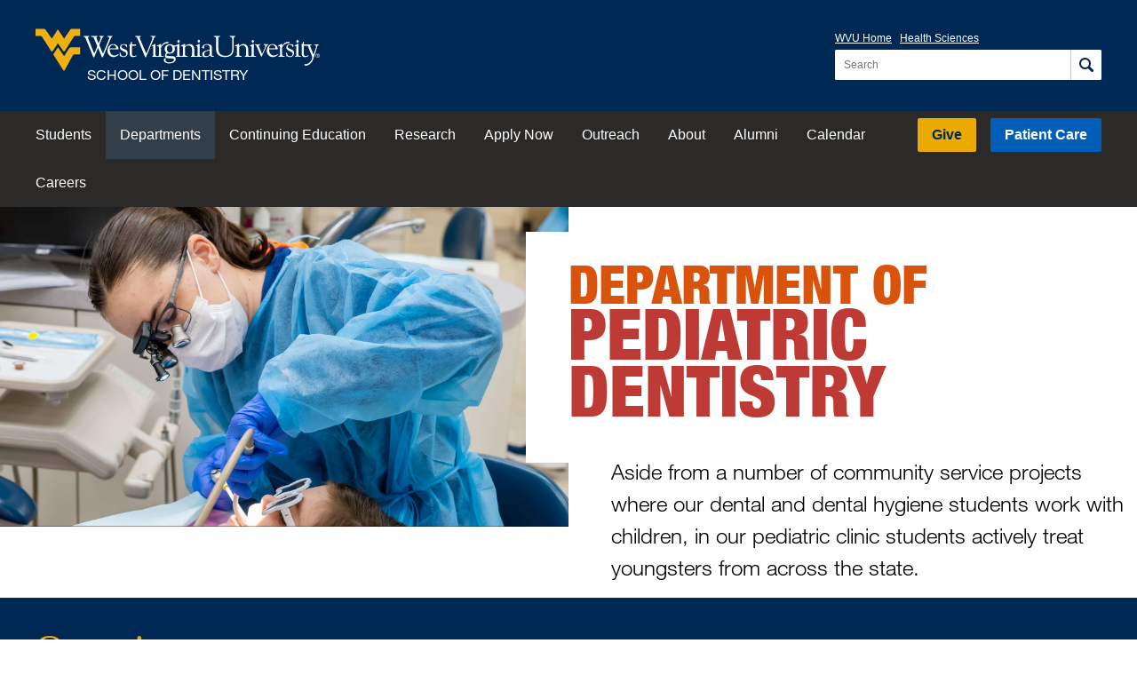

--- FILE ---
content_type: text/html; charset=utf-8
request_url: https://dentistry.wvu.edu/departments/pediatric-dentistry/
body_size: 38004
content:


<!DOCTYPE html>

<html lang="en">

<head>

    <meta charset="UTF-8">
    <meta http-equiv="X-UA-Compatible" content="IE=Edge, chrome=1">
    <meta name="viewport" content="width=device-width, initial-scale=1.0">
	

	

	<title>Pediatric Dentistry | School of Dentistry | West Virginia University</title>

    <link rel="stylesheet" href="https://cdn.hsc.wvu.edu/Resources/iconic.1.9.0/font/css/iconic-glyphs.css">
    <link rel="stylesheet" href="https://fast.fonts.net/cssapi/36d8cd92-7cc7-499b-b169-0eed9d670283.css">
    <link rel="stylesheet" type="text/css" href="https://cdn.hsc.wvu.edu/CustomDesigns/Dentistry2021/_Common/Styles/Styles.css?update=2023-08-10T15:18:00">
	
	
	
	

    <script src="https://cdn.hsc.wvu.edu/Resources/iconic.1.9.0/js/iconic.min.js"></script>
    <script src="https://ajax.googleapis.com/ajax/libs/jquery/1.12.2/jquery.min.js"></script>
    <meta name="pageID" content="2522">
    
    <!-- Microsoft Clarity -->
    <script type="text/javascript">
        (function(c,l,a,r,i,t,y){
            c[a]=c[a]||function(){(c[a].q=c[a].q||[]).push(arguments)};
            t=l.createElement(r);t.async=1;t.src="https://www.clarity.ms/tag/"+i;
            y=l.getElementsByTagName(r)[0];y.parentNode.insertBefore(t,y);
        })(window, document, "clarity", "script", "d620pxj33w");
    </script>
</head>

<body>
    
	
    <!-- Global site tag (gtag.js) - Google Analytics -->
    <script async src="https://www.googletagmanager.com/gtag/js?id=G-V0RM03X2GK"></script>
    <script>
      window.dataLayer = window.dataLayer || [];
      function gtag(){dataLayer.push(arguments);}
      gtag('js', new Date());
    
      gtag('config', 'G-V0RM03X2GK');
    </script>

    
    <div class="site-container">

        

<header class="wvu-masthead" role="banner">
    <a href="#content" class="wvu-masthead__skip-nav" onClick="gtag('event', 'Click', { 'event_category': 'WVU Masthead', 'event_label': 'Skip to main content' });">Skip to main content</a>

    <div class="wvu-masthead-header">
        <div class="wvu-masthead-header__layout">
                <a href="/" class="wvu-masthead-header__brand" onClick="gtag('event', 'Click', { 'event_category': 'WVU Masthead', 'event_label': 'Logo' });">
                            <svg xmlns="http://www.w3.org/2000/svg" viewBox="0 0 491.8 72.4" class="wvu-masthead-header__logo">
            <title>West Virginia University</title>
            <g class="wvu-masthead-header__logo-flying-wv" fill="#eeb111">
                <path d="M77.3 0H63.6c-2.4 0-3.3.9-4 2L49.4 17 39.7 2.3l-.3-.5s-.3-.4-.7-.4c-.5 0-.7.4-.7.4l-.3.5L28.2 17 17.7 2c-.7-1.1-1.6-2-4-2H0v12.3h7.6c1.6 0 2.3.1 3.5 1.4l.5.7L27 38.5s.5.8 1.3.8c.9 0 1.4-.8 1.4-.8l9-13.4L48 38.4s.5.8 1.3.8 1.3-.8 1.3-.8l15.2-24.1.5-.7c.8-1.2 1.8-1.4 3.4-1.3h7.6V0z" />
                <path d="M57.8 34.2l-8.3 13.2-10.7-15.5-8.2 12.4 17.3 27.2c.6.8 1.1.9 1.3.9.5 0 .8-.3 1.4-1.2l13.6-24.8c1.2-2.2 3.2-2.1 3.2-2.1h9.8V31.9H62c-2.8 0-4.2 2.3-4.2 2.3z" />
            </g>
            <g class="wvu-masthead-header__logo-wordmark" fill="white">
                <path d="M98.1 44.4c1.4 3.5 1.8 5 2.6 5 .6 0 .9-.3 1.3-1.3l5.7-14.2c.2-.4.4-.4.5-.4.2 0 .3.2.4.5l5.6 13.5c.7 1.6.9 1.9 1.4 1.9.8 0 1.2-1 1.5-1.7l13.2-31.1c1.7-4.1 3-2.7 3-3.8 0-.6-.3-.6-.6-.6-1.2 0-2.7.2-4.3.2-1.2 0-2.4-.2-3.6-.2-.4 0-.6.4-.6.8 0 1 3.3.7 3.3 2.9 0 .6-.1 1.1-.4 1.7l-9.3 23c-.5 1.1-.8 1.9-1.1 1.9-.3 0-.6-.4-1.1-1.6l-4.3-10.6c-.3-.8-.7-1.9-.7-2.5 0-.5 0-.9.5-1.9l3.6-8.4c2.3-5.4 3.5-3.4 3.5-4.9 0-.2-.2-.3-.4-.3-.9 0-1.5.2-3.7.2-1.1 0-2.2-.2-3.3-.2-.3 0-1 0-1 .5 0 1.1 3 .8 3 3 0 .5-.3 1.3-.5 1.8l-2.5 6c-.3.7-.6 1.3-.7 1.3s-.3-.4-.7-1.3l-2.7-6.8c-.3-.6-.4-.9-.4-1.5 0-1.7 2.1-1.5 2.1-2.4 0-.3-.1-.6-.3-.6-1.1 0-2.5.2-5 .2-.7 0-3.4-.2-5.2-.2-.5 0-.8 0-.8.6 0 1.7 3.6-.1 5 3.3l5.1 12.3c.3.7.5 1.3.5 1.6 0 .3-.2 1.1-.6 2.1l-3.8 9c-.2.6-.5.9-.7.9-.3 0-.7-.8-.9-1.3L91 16.7c-.2-.5-.3-1-.3-1.3 0-1.7 2.2-1.7 2.2-2.5 0-.4-.1-.6-.4-.6-1.2 0-2.5.2-3.7.2-1.5 0-3-.2-4.5-.2-.5 0-1.2.2-1.2.8 0 1 2.5.4 3.7 3.4l11.3 27.9zM128.3 34.1c0-2.8 2.3-6.5 5.4-6.5 2.8 0 5.7 2.6 5.7 5.4 0 .8-.3 1-1 1l-10.1.1zm13.6 1.3c1.2 0 1.7.1 1.7-.9 0-2.1-2.8-8.1-9.1-8.1-6.4 0-10 5.5-10 12 0 3.4 2.7 10.5 10.4 10.5 4.6 0 9.1-3.7 9.1-4.9 0-.2 0-.4-.2-.4-1.1 0-2.8 2.7-7.2 2.7-3.1 0-8.3-2.5-8.3-11h13.6v.1zM152.3 38.9c2 1 4.7 1.8 4.7 4.5s-2 4.2-4.6 4.2c-5.5 0-5-6.8-6.1-6.8-.8 0-.6 1.6-.6 2.5 0 4.1 0 4.1 1.1 4.1 1.2 0 2.2 1.5 5.7 1.5 3.8 0 6.9-3.2 6.9-7 0-3.3-1.3-4.9-4.3-6.1-5.4-2.1-6.7-3.2-6.7-4.9 0-2.1 1.6-3.3 3.6-3.3 4.7 0 5.1 4.5 5.6 4.5.8 0 .6-.6.6-2 0-.4.1-2.1-.3-2.5-.6-.8-4.2-1.2-5-1.2-3.7 0-6.9 2-6.9 6.1.1 3.7 3.6 5 6.3 6.4zM163 43c0 5.3 3.4 5.9 5.7 5.9 3.6 0 6.4-1.7 6.4-2.5 0-.4-.2-.5-.4-.5-.9 0-1.6 1.2-4.4 1.2-2 0-3.5-1-3.6-3.1V29.2h6.7l.7-1.9c.2-.3-.4-.2-1.7-.2h-5.6c0-3.7.1-4.8-.7-4.8-.4 0-.8-.3-1 1.3-.4 3.4-3.2 4.7-3.2 5.1.3-.3-.9.5 1.2.4L163 43zM188.6 46.2c.5 1.1 1.1 3.2 1.9 3.2.8 0 1.1-1.7 1.7-3L205 16.2c1.4-3.4 2.9-2.2 2.9-3.3 0-.5-.3-.7-.9-.7-.7 0-1.5.2-3.9.2-1.1 0-2.3-.2-3.4-.2-.5 0-.8.2-.8.7 0 1.2 3.3.2 3.3 2.6.2 1.1-.4 2.7-.7 3.5l-8.9 22c-.3.6-.4 1.4-.9 1.4-.6 0-.9-1.2-2-3.9l-9-21.1c-.2-.5-.5-1.3-.5-2 0-1.8 2.2-1.9 2.1-2.6 0-.3-.4-.5-.7-.5-.7 0-2.7.2-4 .2-1.5 0-3.1-.2-4.7-.2-.5 0-.7.3-.7.7 0 1.1 2.7.2 3.9 3.2l12.5 30zM211.4 47.4c-.4 0-3.8 0-3.8-2.2V26.8c0-.5-.3-.8-.6-.8-1.2 0-2.2 1.6-5.5 2.6-.3 0-.5.3-.5.6 0 1.1 2.8-.3 2.8 2.8v12.1c0 4.7-2.3 2.7-2.3 4 .1.5.4.6.8.6.6 0 1.9-.2 3.5-.2 2.1 0 3.7.2 4.8.2H211.5c.4 0 1.3-.2 4.7-.2 2.9 0 4.1.2 4.8.2.6 0 .8-.1.8-.6 0-1.6-4.6.8-4.6-3.9V32.8c0-.7 4.1-7.8 10.3-7.6 1.8.1 1.5.2 2.8-1.7.5-.8-1.9-.8-2.9-.7-6.9.5-8.4 5.2-10.1 7.7V27c0-.5-.3-.8-.6-.8-1.2 0-2.2 1.6-6.2 2.6-.3 0-.7.3-.7.6 0 1.1 3.7-.3 3.7 2.8v13.2c.1 1.4-1.6 2.1-2.1 2z" />
                <path d="M232.3 41c-3.6 0-4.9-3.5-4.9-6.6 0-2.7.8-6 4.7-6 3.6 0 4.9 3.6 4.9 6.8 0 1.8-.4 5.8-4.7 5.8zm12.9-12.4c-.2-.4-.7-.4-.9-.4h-.1c-1.6.6-3 .8-4.1.8-.6 0-1.2-.1-1.5-.3-.4-.2-.8-.4-1.1-.6-1.2-.7-2.2-1.4-5.5-1.4-4.9 0-8.6 3.6-8.6 8.4 0 2.6 1.2 5 3.1 6.4-.8.7-2.5 2.4-2.5 4.2 0 2.2.8 3.8 2.1 4.4 1.1.6 3.4 1 6.8 1.1 5.5.2 6.7.4 6.7 2.1 0 .8-.4 4.7-8.2 4.7-2 0-6.5-.4-6.5-3.8 0-1.2.1-1.3.7-2.1.2-.2.2-.5.1-.8-.1-.3-.5-.5-.9-.5h-.3c-1 .3-2.5.8-2.5 3.3 0 4.6 5.9 5.8 9 5.8 8.6 0 11.6-4.2 11.6-7.8 0-4.9-5.3-4.9-8.2-4.9h-2.3c-3.5 0-4.9-.6-5.4-1.1-.3-.4-.3-.7-.3-1 0-1 1.1-2.5 2.1-2.5.2 0 .3 0 .6.1.5.1 1.2.3 3 .3 5.1 0 8.9-3.4 8.9-8.2 0-.8-.1-1.7-.4-2.9l-.3-.6c-.1-.1-.1-.3-.2-.4 1.7-.2 4.7-.9 4.8-1.5.3-.1.5-.5.3-.8z" />
                <path d="M278.4 47.4c-.5 0-3.8.2-3.8-2.9V36c0-3.9-1.5-9.6-8.4-9.6-5 0-7.5 4.4-7.4 3.8v-3.4c0-.5-.3-.8-.6-.8-1.2 0-2.2 1.6-6.5 2.6-.3 0-.5.3-.5.6 0 1.1 3.8-.3 3.8 2.8v12.7c0 2.4-1.7 2.7-2.5 2.7-.3-.1-3.5-.1-3.5-2.1V26.8c0-.5-.3-.8-.6-.8-1.2 0-2.2 1.6-5.5 2.6-.3 0-.9 1.8-.6 1.7 1.7-.2 2.9-1.4 2.9 1.6V44c0 4.7-2.3 2.7-2.3 4 .1.5.4.6.8.6.6 0 1.9-.2 3.5-.2 2.1 0 3.7.2 4.8.2h.8c.6 0 1.6-.2 4.4-.2 3 0 4 .2 4.9.2.8 0 1.1-.1 1.1-.7 0-1.4-4.5.1-4.5-3.4V32.7c-.1-.8 1.7-4 6-4 4.1 0 6 3.8 6 6.4v9.6c0 3.3-2.2 2.3-2.2 3.3 0 .5.3.6.9.6.7 0 1.7-.2 3.7-.2 2.5 0 3.8.2 4.5.2h1.2c.6 0 1.9-.2 3.5-.2 2.1 0 3.7.2 4.8.2.7 0 1-.2 1-.6 0-1.3-4-.2-4-2.8V26.8c0-.5-.3-.8-.6-.8-1.2 0-2.2 1.6-5.5 2.6-.3 0-.5.3-.5.6 0 1.1 2.8-.3 2.8 2.8v12.1c.1 3.4-1.2 3.2-1.9 3.3zM247.4 19c-.6 0-2.2 2.2-2.2 2.7 0 .6 1.5 2.7 2.2 2.7s2.2-2.1 2.2-2.7c0-.6-1.5-2.7-2.2-2.7zM282.5 18.7c-.6 0-2.2 2.2-2.2 2.7 0 .6 1.5 2.7 2.2 2.7s2.2-2 2.2-2.7c0-.6-1.5-2.7-2.2-2.7zM301.4 36.2c-12 2-12.9 5.2-12.9 7.9 0 3.6 2.2 4.9 5.5 4.9 2.9 0 5.7-1.1 7.8-3 .7 1.7 2 2.6 4 2.6.7 0 3-.2 3-1.3 0-.4-.4-.4-.7-.4-.2 0-.7.1-.9.1-2.7 0-2.2-3-2.2-4.8V31.7c0-4.4-4.9-5.3-8.1-5.3-5.7-.2-8.6 3.4-8.6 5.8 0 .9 1.5 1.7 2.4 1.7 1 0 1.1-.4 1.1-1s-.3-1.3-.3-2.1c0-2.8 2-3.1 4.5-3.1 3.2 0 5.3 1.8 5.3 4.5v4h.1zm0 7.1c0 2.7-3.5 4.1-5.3 4.1-2.7 0-4.2-1.1-4.2-4 0-4.5 6.3-5.3 9.5-6v5.9zM316.3 16.5c0-3.7 3.4-2.3 3.4-3.7 0-.6-1.4-.5-1.6-.5-1.6 0-3.2.2-4.9.2-1.4 0-2.7-.2-4-.2-.3 0-1.1.2-1.1.5 0 1.6 4.2.4 4.2 3.4v17.3c0 7.9 2.6 15.4 16 15.4 14.9 0 14.3-12.7 14.3-15.2V17.9c0-4.7 3-3.6 3-5 0-.3-.4-.6-.7-.6-.9 0-1.8.2-2.8.2-2 0-4-.2-6-.2-.2 0-.5.3-.5.5 0 1.9 4.8-.2 4.8 5v16.6c0 6-2.2 12.4-11.8 12.4-6.9 0-12.2-3.7-12.2-11.9l-.1-18.4zM371.8 48.6h.5c.6 0 1.9-.2 3.5-.2 2.1 0 3.7.2 4.8.2.7 0 1-.2 1-.6 0-1.3-4-.2-4-2.8V26.8c0-.5-.3-.8-.6-.8-1.2 0-2.2 1.6-5.5 2.6-.3.1-.5.3-.5.6 0 1.1 2.8-.3 2.8 2.8v12c0 3.5-1.3 3.3-1.9 3.3-.2 0-3.9.2-3.9-2.9v-8.5c0-3.9-1.5-9.6-8.4-9.6-5 0-7.5 4.4-7.4 3.8v-3.4c0-.5-.3-.8-.6-.8-1.2 0-2.2 1.6-6.5 2.6-.3.1-.5.3-.5.6 0 1.1 3.8-.3 3.8 2.8v12.7c0 3.3-3 2.3-3 3.3 0 .5.3.6.9.6s1.6-.2 4.4-.2c3 0 4 .2 4.9.2.8 0 1.1-.1 1.1-.7 0-1.4-4.5.1-4.5-3.4V32.6c-.1-.8 1.7-4 6-4 4.2 0 6 3.8 6 6.4v9.6c0 3.3-2.2 2.3-2.2 3.3 0 .5.3.6.9.6.7 0 1.7-.2 3.7-.2 2.5 0 3.8.2 4.5.2.2 0 .5.1.7.1zM376 19.1c-.6 0-2.2 2.2-2.2 2.7 0 .6 1.5 2.7 2.2 2.7s2.2-2 2.2-2.7c-.1-.6-1.6-2.7-2.2-2.7zM387.1 31.7c-.6-1.5-.9-2.3-.9-2.5 0-1.5 2.9-.9 2.9-1.9 0-.6-.5-.6-1.2-.6-.6 0-1.3.2-3.1.2-3.3 0-3.3-.2-4.3-.2s-1.1.3-1.1.6c0 .9 1.8.2 2.8 2.4l7.6 17.4c.1.4.4 1.2 1 1.2.8 0 .8-.6 1.7-2.7l7.7-16.4c.7-1.5 2.5-1.2 2.5-1.9s-.9-.8-1.4-.8c-.9 0-1.8.2-2.6.2-1.1 0-2.1-.2-3.1-.2-.7 0-1.2 0-1.2.7 0 1.3 3.1-.1 3.1 2.7 0 2.3-1.3 4.4-2.2 6.4l-3.4 7.3-4.8-11.9zM403.9 34c0-2.8 2.3-6.5 5.4-6.5 2.8 0 5.7 2.6 5.7 5.4 0 .8-.3 1-1 1l-10.1.1zm13.6 1.4c1.2 0 1.7 0 1.7-.9 0-2.1-2.8-8.1-9.1-8.1-6.4 0-10 5.5-10 12 0 3.4 2.7 10.5 10.4 10.5 4.6 0 9.1-3.7 9.1-4.9 0-.2 0-.4-.2-.4-1.1 0-2.8 2.7-7.2 2.7-3.1 0-8.2-2.5-8.2-11h13.5v.1zM420.5 47.4c-.3.1-.6.8 0 1.1.2.1-.1 0 .1 0h.3c.4 0 1.3-.2 4.7-.2 2.9 0 4.1.2 4.8.2.6 0 .8-.1.8-.6 0-1.6-4.6.8-4.6-3.9V32.6c0-.7 4.1-7.8 10.3-7.6 1.8.1 1.5.2 2.8-1.7.5-.8-1.9-.8-2.9-.7-6.9.6-8.4 5.2-10.1 7.7v-3.5c0-.5-.3-.8-.6-.8-1.2 0-2.2 1.6-6.1 2.6-.3.1-.7.3-.7.6 0 1.1 3.7-.3 3.7 2.8v13.2c0 1.5-2 2-2.5 2.2z" />
                <path d="M440.2 38.9c2.1 1 4.7 1.8 4.7 4.5s-2 4.2-4.6 4.2c-5.5 0-5-6.8-6.1-6.8-.8 0-.6 1.6-.6 2.5 0 4 0 4.1 1.1 4.1 1.2 0 2.2 1.5 5.7 1.5 3.8 0 6.9-3.2 6.9-7 0-3.3-1.3-4.9-4.3-6.1-5.4-2.2-6.7-3.2-6.7-4.9 0-2.1 1.6-3.3 3.6-3.3 4.7 0 5.1 4.5 5.6 4.5.8 0 .6-.6.6-2 0-.4.1-2.1-.3-2.5-.6-.8-4.2-1.2-5-1.2-3.7 0-6.9 2-6.9 6.1.1 3.6 3.5 5 6.3 6.4zM451.3 43.8c0 4.7-2.3 2.7-2.3 4 0 .5.4.6.8.6.6 0 1.9-.2 3.5-.2 2.1 0 3.7.2 4.8.2.7 0 1-.2 1-.6 0-1.3-4.1-.2-4.1-2.8V26.6c0-.5-.3-.8-.6-.8-1.2 0-2.2 1.6-5.5 2.6-.3.1-.5.3-.5.6 0 1.1 2.8-.3 2.8 2.8v12h.1zM453.3 19.1c-.6 0-2.2 2.2-2.2 2.7 0 .6 1.5 2.7 2.2 2.7s2.2-2 2.2-2.7c0-.6-1.5-2.7-2.2-2.7zM460.5 43c0 5.3 3.4 5.9 5.7 5.9 3.6 0 6.4-1.7 6.4-2.5 0-.4-.2-.5-.4-.5-.9 0-1.6 1.2-4.4 1.2-2.1 0-3.5-1-3.6-3.1V29.1h6.7l.7-1.9c.2-.3-.4-.2-1.7-.2h-5.6c0-3.7 0-4.8-.7-4.8-.4 0-.8-.3-1 1.3-.4 3.4-3.2 4.7-3.2 5.1.3-.3-.9.5 1.2.4v14h-.1z" />
                <path d="M487.4 30.4c1-3.1 2.8-1.8 2.8-3 0-.4-.4-.6-1-.6-.5 0-1.4.2-2.6.2-1.4 0-2.3-.2-2.9-.2-.9 0-1.5 0-1.5.6 0 1.1 3.3.4 3.3 3.1 0 .4 0 .8-.6 2.7-3.5 11.1-3.9 11.6-3.9 11.6l-5.5-13.9.1-.1c.1.5-.4-.3-.4-1.1 0-2 2.9-1 2.9-2.1 0-.6-.3-.7-1.1-.7s-2 .2-3.8.2c-1.4 0-2.5-.1-3.6-.1-.7 0-.8.1-1 .5-1.3 2.6 1.9.8 2.4 1.9l6.7 16.5c.5 1.1 1 2.2 1 3.4 0 4-4.8 12.8-12.6 11.8-.3 0-.9-.2-1.1.1.2.1-.7-.2.9 2.1.6.5 1.7.7 3.5.3 5.3-1.2 8.8-6.5 8.9-6.6 2.7-4 9.1-26.6 9.1-26.6zM487.5 46.2V45h.8c.4 0 .9.1.9.6 0 .6-.5.7-1 .7l-.7-.1zm0 .5h.7l1.1 1.8h.7l-1.1-1.8c.6-.1 1-.4 1-1.1 0-.8-.5-1.2-1.4-1.2H487v4h.6v-1.7h-.1zm-2.1-.2c0-1.7 1.2-2.9 2.9-2.9 1.6 0 2.8 1.2 2.8 2.9s-1.3 2.9-2.8 2.9c-1.7 0-2.9-1.2-2.9-2.9zm2.8 3.5c1.9 0 3.5-1.5 3.5-3.5s-1.6-3.5-3.5-3.5-3.6 1.5-3.6 3.5c.1 2 1.7 3.5 3.6 3.5z" />
            </g>
        </svg>
            <span class="wvu-masthead-header__sub-brand">School of Dentistry</span>

                </a>

                <div class="wvu-masthead-controls">
                        <button class="wvu-masthead-controls__button wvu-masthead-controls__button--search">
                            <span class="wvu-masthead-controls__search-icon">
                                <svg xmlns="http://www.w3.org/2000/svg" width="16" height="16" viewBox="0 0 16 16" class="wvu-masthead-controls__search-icon-open">
                                    <path d="M6.5 0c-3.578 0-6.5 2.922-6.5 6.5s2.922 6.5 6.5 6.5c1.247 0 2.415-.355 3.406-.969a1.5 1.5 0 0 0 .031.031l3.5 3.5a1.503 1.503 0 1 0 2.125-2.125l-3.5-3.5a1.5 1.5 0 0 0-.031-.031c.614-.992.969-2.159.969-3.406 0-3.578-2.922-6.5-6.5-6.5zm0 2c2.497 0 4.5 2.003 4.5 4.5s-2.003 4.5-4.5 4.5-4.5-2.003-4.5-4.5 2.003-4.5 4.5-4.5z" />
                                </svg>

                                <svg xmlns="http://www.w3.org/2000/svg" width="16" height="16" viewBox="0 0 16 16" class="wvu-masthead-controls__search-icon-close">
                                    <path d="M2 .594l-1.406 1.406.688.719 5.281 5.281-5.281 5.281-.688.719 1.406 1.406.719-.688 5.281-5.281 5.281 5.281.719.688 1.406-1.406-.688-.719-5.281-5.281 5.281-5.281.688-.719-1.406-1.406-.719.688-5.281 5.281-5.281-5.281-.719-.688z" />
                                </svg>
                            </span>

                            <span class="wvu-masthead-controls__label wvu-masthead-controls__label--search">Search</span>
                        </button>

                    <button class="wvu-masthead-controls__button wvu-masthead-controls__button--menu js-top-navigation-trigger">
                        <span class="wvu-masthead-controls__menu-icon"></span>
                        <span class="wvu-masthead-controls__label wvu-masthead-controls__label--menu">View Menu</span>
                    </button>
                </div>

                <div class="wvu-masthead-header__actions is-open">
                        <nav class="wvu-masthead-header__nav" aria-label="University">
                            <ul class="wvu-masthead-header__nav-items">
                                <li class="wvu-masthead-header__nav-item"><a href="https://www.wvu.edu/" target="_blank" onClick="gtag('event', 'Click', { 'event_category': 'WVU Masthead', 'event_label': 'WVU Home' });">WVU Home</a></li>
                                <li class="wvu-masthead-header__nav-item"><a href="https://www.hsc.wvu.edu/" target="_blank" onClick="gtag('event', 'Click', { 'event_category': 'WVU Masthead', 'event_label': 'Health Sciences' });">Health Sciences</a></li>
                            </ul>
                        </nav>

                        <div role="search" class="wvu-masthead-header__search" id="js-search">
                            <form class="wvu-masthead-header__search-form" action="/search/" method="get">
                                <label class="wvu-masthead-header__search-label" for="wvu-masthead-header__search-query">
                                    <span class="wvu-masthead-header__search-label-text">Search for:</span>

                                    <input type="search" id="wvu-masthead-header__search-query" class="wvu-masthead-header__search-query" placeholder="Search" name="q" autocomplete="off" required />
                                </label>

                                <button aria-label="Search" class="wvu-masthead-header__search-button" onClick="gtag('event', 'Click', { 'event_category': 'WVU Masthead', 'event_label': 'Search' });">
                                    <svg xmlns="http://www.w3.org/2000/svg" width="16" height="16" viewBox="0 0 16 16" class="wvu-masthead-header__search-button-icon">
                                        <path d="M6.5 0c-3.578 0-6.5 2.922-6.5 6.5s2.922 6.5 6.5 6.5c1.247 0 2.415-.355 3.406-.969a1.5 1.5 0 0 0 .031.031l3.5 3.5a1.503 1.503 0 1 0 2.125-2.125l-3.5-3.5a1.5 1.5 0 0 0-.031-.031c.614-.992.969-2.159.969-3.406 0-3.578-2.922-6.5-6.5-6.5zm0 2c2.497 0 4.5 2.003 4.5 4.5s-2.003 4.5-4.5 4.5-4.5-2.003-4.5-4.5 2.003-4.5 4.5-4.5z" />
                                    </svg>
                                </button>
                            </form>
                        </div>
                </div>
        </div>
    </div>

        <nav class="wvu-masthead-nav js-top-navigation is-open" id="js-top-navigation" aria-label="School">
            <div class="wvu-masthead-nav__layout">
                    <ul class="wvu-masthead-nav__items wvu-masthead-nav__items--primary">

                        



                            <li class="wvu-masthead-nav__item">
                                <a href="/students/" class="wvu-masthead-nav__link"  onClick="gtag('event', 'Click', { 'event_category': 'Top Nav', 'event_label': 'School of Dentistry: Students' });">
                                    Students
                                </a>
                            </li>
                            <li class="wvu-masthead-nav__item is-current">
                                <a href="/departments/" class="wvu-masthead-nav__link" aria-current="page" onClick="gtag('event', 'Click', { 'event_category': 'Top Nav', 'event_label': 'School of Dentistry: Departments' });">
                                    Departments
                                </a>
                            </li>
                            <li class="wvu-masthead-nav__item">
                                <a href="/continuing-education/" class="wvu-masthead-nav__link"  onClick="gtag('event', 'Click', { 'event_category': 'Top Nav', 'event_label': 'School of Dentistry: Continuing Education' });">
                                    Continuing Education
                                </a>
                            </li>
                            <li class="wvu-masthead-nav__item">
                                <a href="/research/" class="wvu-masthead-nav__link"  onClick="gtag('event', 'Click', { 'event_category': 'Top Nav', 'event_label': 'School of Dentistry: Research' });">
                                    Research
                                </a>
                            </li>
                            <li class="wvu-masthead-nav__item">
                                <a href="/apply-now/" class="wvu-masthead-nav__link"  onClick="gtag('event', 'Click', { 'event_category': 'Top Nav', 'event_label': 'School of Dentistry: Apply Now' });">
                                    Apply Now
                                </a>
                            </li>
                            <li class="wvu-masthead-nav__item">
                                <a href="/outreach/" class="wvu-masthead-nav__link"  onClick="gtag('event', 'Click', { 'event_category': 'Top Nav', 'event_label': 'School of Dentistry: Outreach' });">
                                    Outreach
                                </a>
                            </li>
                            <li class="wvu-masthead-nav__item">
                                <a href="/about/" class="wvu-masthead-nav__link"  onClick="gtag('event', 'Click', { 'event_category': 'Top Nav', 'event_label': 'School of Dentistry: About' });">
                                    About
                                </a>
                            </li>
                            <li class="wvu-masthead-nav__item">
                                <a href="/alumni/" class="wvu-masthead-nav__link"  onClick="gtag('event', 'Click', { 'event_category': 'Top Nav', 'event_label': 'School of Dentistry: Alumni' });">
                                    Alumni
                                </a>
                            </li>
                            <li class="wvu-masthead-nav__item">
                                <a href="https://cal.wvu.edu/department/school_of_dentistry/calendar" class="wvu-masthead-nav__link"  onClick="gtag('event', 'Click', { 'event_category': 'Top Nav', 'event_label': 'School of Dentistry: Calendar' });">
                                    Calendar
                                </a>
                            </li>
                            <li class="wvu-masthead-nav__item">
                                <a href="/careers/" class="wvu-masthead-nav__link"  onClick="gtag('event', 'Click', { 'event_category': 'Top Nav', 'event_label': 'School of Dentistry: Careers' });">
                                    Careers
                                </a>
                            </li>
                    </ul>

                    <ul class="wvu-masthead-nav__items wvu-masthead-nav__items--secondary">
                            <li class="wvu-masthead-nav__item wvu-masthead-nav__item--cta wvu-masthead-nav__item--give"><a href="https://give.wvu.edu/campaign/school-of-dentistry/c430775" target="_blank" class="wvu-masthead-nav__link" onClick="gtag('event', 'Click', { 'event_category': 'WVU Masthead', 'event_label': 'Give' });">Give</a></li>
                                                    <li class="wvu-masthead-nav__item wvu-masthead-nav__item--cta wvu-masthead-nav__item--patient-care"><a href="https://wvudentalcare.org" target="_blank" class="wvu-masthead-nav__link" onClick="gtag('event', 'Click', { 'event_category': 'WVU Masthead', 'event_label': 'Patient Care' });">Patient Care</a></li>
                                            </ul>

                <ul class="wvu-masthead-nav__items wvu-masthead-nav__items--tertiary">
                        <li class="wvu-masthead-nav__item"><a href="https://www.wvu.edu/" target="_blank" class="wvu-masthead-nav__link" onClick="gtag('event', 'Click', { 'event_category': 'WVU Masthead', 'event_label': 'Mobile: WVU Home' });">WVU Home</a></li>
                        <li class="wvu-masthead-nav__item"><a href="https://www.hsc.wvu.edu/" target="_blank" class="wvu-masthead-nav__link" onClick="gtag('event', 'Click', { 'event_category': 'WVU Masthead', 'event_label': 'Mobile: Health Sciences' });">Health Sciences</a></li>

                </ul>
            </div>
        </nav>
</header>


        
        
        
        

        <div id="content">
            
    


    <section class="introduction introduction--program introduction--program-mod grid grid--prototype introduction--media">
        <div class="introduction__image-container">
        	<img class="introduction__image" src="/media/1713/38636-s-dc-0043.jpg?crop=0.25240546077377779,0.15495859857839747,0.14308083691563594,0.33553677447416214&amp;cropmode=percentage&amp;quality=60&amp;width=2000&amp;height=1125" 
        	srcset="/media/1713/38636-s-dc-0043.jpg?crop=0.33200868790912608,0.23650950608256346,0.23479916730843245,0.39892238162550336&amp;cropmode=percentage&amp;quality=60&amp;width=600&amp;height=337 600w, /media/1713/38636-s-dc-0043.jpg?crop=0.29937124430169931,0.21573434679956979,0.23440413903854074,0.39131575235120258&amp;cropmode=percentage&amp;quality=60&amp;width=1200&amp;height=675 1200w, /media/1713/38636-s-dc-0043.jpg?crop=0.25240546077377779,0.15495859857839747,0.14308083691563594,0.33553677447416214&amp;cropmode=percentage&amp;quality=60&amp;width=2000&amp;height=1125 2000w" 
        	sizes="100vw" 
        	alt="A dental student provides care in the school&#39;s pediatric clinic.">
        </div>
        <div class="introduction__two">
                <h1 id="introduction__title" class="introduction__title module__heading module__heading--secondary">Department of <span class="module__heading-highlight">Pediatric Dentistry</span></h1>

            <p class="introduction__text program-intro__main--text">Aside from a number of community service projects where our dental and dental hygiene students work with children, in our pediatric clinic students actively treat youngsters from across the state.</p>
            
        </div>
    </section>

    <section class="program-overview program-overview--dept">
        <div class="program-overview--container layout-container grid--three-column">
            <div id="overview" class="program-overview__text--container">
                <h2>Overview</h2>
                <p>Our pediatric dentistry department operates its own clinic for children from birth to 17. The clinic treats patients from across the state and is known for being able to provide oral healthcare for children with cognitive and physical disabilities. Each year, the department hosts a free day of care where students are instrumental in seeing up to 100 patients in one day.</p>
            </div>
            <div class="program-overview__widget--container">
                


            </div>
        </div>
    </section>

        <section class="layout-container listing programs-listing__additional programs-listing--dept">
            <h2 class="module__heading">Additional <span class="module__heading-highlight">Links</span></h2>
            <ul class="listing--links programs-listing__additional--links">
                            <li class=""><a href="/departments/pediatric-dentistry/faculty-staff/" class="button button--secondary link">Faculty &amp; Staff</a></li>
                            <li class=""><a href="/students/residency/pediatric-dentistry/" class="button button--secondary link">Pediatric dentistry residency</a></li>
            </ul>
        </section>



        </div>

        <footer role="contentinfo">
            

<div class="sod-footer">
	<div class="layout-container">
		<nav class="sod-footer__navigation" aria-label="school-of-dentistry-footer">

				<ul class="sod-footer__navigation-list">
						<li class="sod-footer__navigation-item"><a class="sod-footer__navigation-link" onClick="gtag('event', 'Click', { 'event_category': 'Footer', 'event_label': 'Students'});" href="/students/">Students</a></li>
						<li class="sod-footer__navigation-item"><a class="sod-footer__navigation-link" onClick="gtag('event', 'Click', { 'event_category': 'Footer', 'event_label': 'Departments'});" href="/departments/">Departments</a></li>
						<li class="sod-footer__navigation-item"><a class="sod-footer__navigation-link" onClick="gtag('event', 'Click', { 'event_category': 'Footer', 'event_label': 'Continuing Education'});" href="/continuing-education/">Continuing Education</a></li>
						<li class="sod-footer__navigation-item"><a class="sod-footer__navigation-link" onClick="gtag('event', 'Click', { 'event_category': 'Footer', 'event_label': 'Research'});" href="/research/">Research</a></li>
				</ul> 
				<ul class="sod-footer__navigation-list">
						<li class="sod-footer__navigation-item"><a class="sod-footer__navigation-link" onClick="gtag('event', 'Click', { 'event_category': 'Footer', 'event_label': 'Apply Now'});" href="/apply-now/">Apply Now</a></li>
						<li class="sod-footer__navigation-item"><a class="sod-footer__navigation-link" onClick="gtag('event', 'Click', { 'event_category': 'Footer', 'event_label': 'Outreach'});" href="/outreach/">Outreach</a></li>
						<li class="sod-footer__navigation-item"><a class="sod-footer__navigation-link" onClick="gtag('event', 'Click', { 'event_category': 'Footer', 'event_label': 'About'});" href="/about/">About</a></li>
						<li class="sod-footer__navigation-item"><a class="sod-footer__navigation-link" onClick="gtag('event', 'Click', { 'event_category': 'Footer', 'event_label': 'Alumni'});" href="/alumni/">Alumni</a></li>
				</ul> 
				<ul class="sod-footer__navigation-list">
						<li class="sod-footer__navigation-item"><a class="sod-footer__navigation-link" onClick="gtag('event', 'Click', { 'event_category': 'Footer', 'event_label': 'Our News'});" href="/news/">Our News</a></li>
						<li class="sod-footer__navigation-item"><a class="sod-footer__navigation-link" onClick="gtag('event', 'Click', { 'event_category': 'Footer', 'event_label': 'Our Calendar'});" href="https://cal.wvu.edu/department/school_of_dentistry/calendar">Our Calendar</a></li>
						<li class="sod-footer__navigation-item"><a class="sod-footer__navigation-link" onClick="gtag('event', 'Click', { 'event_category': 'Footer', 'event_label': 'Our Employee Hub'});" href="https://hsc.wvu.edu/hub/dentistry/">Our Employee Hub</a></li>
						<li class="sod-footer__navigation-item"><a class="sod-footer__navigation-link" onClick="gtag('event', 'Click', { 'event_category': 'Footer', 'event_label': 'Contact Us'});" href="/about/contact-us/">Contact Us</a></li>
				</ul>
		</nav>

        <address class="sod-footer__address h-card vcard">
			<div class="h-adr adr">
                <span class="card__icon">
                    <img data-src="https://cdn.hsc.wvu.edu/Resources/iconic.1.9.0/svg/map-marker.svg" class="iconic" alt="School of Dentistry Location and Address">
                </span>
			    
            	<b class="p-name fn" role="presentation">
                	West Virginia University<br />
                	School Of Dentistry
            	</b><br />
					
            		<span class="p-street-address street-address">64 Medical Center Drive</span><br> 		
                	<span class="p-postal-address postal-address">P.O. Box 9400</span><br> 		
            	<span class="p-locality locality">Morgantown</span>, <abbr class="p-region region">WV</abbr> <span class="p-postal-code postal-code">26506-9400</span>
        	</div>
    	</address>
	</div>
</div>
            <section class="safety-footer">
	<div class="layout-container">
		<div class="safety-footer__card">
			<h2 class="safety-footer__heading">Ensuring a safe, healthy University experience</h2>

			<p class="safety-footer__text">WVU is dedicated to providing a safe learning, working, living and patient care environment for our students, faculty, staff, patients and visitors.</p>

			<ul class="safety-footer__links">
				<li><a href="https://safety.wvu.edu/report-a-concern" class="safety-footer__link">Report a Concern</a></li>
				<li><a href="https://safety.wvu.edu/safety-on-campus" class="safety-footer__link">Safety Resources</a></li>
				<li><a href="https://health.wvu.edu/well-being" class="safety-footer__link">Well-being Resources</a></li>
				<li><a href="https://safety.wvu.edu/campus-carry" class="safety-footer__link">Learn About Campus Carry</a></li>
			</ul>
		</div>
	</div>
</section>
            


    <section class="wvu-footer">
            <div class="wvu-footer__layout">
            <nav class="wvu-footer-nav wvu-footer-nav--primary" aria-label="University Footer">
                
                <ul class="wvu-footer-nav__items">
                        <li class="wvu-footer-nav__item"><a href="https://about.wvu.edu/wvu-facts" target="_blank" onclick="gtag('event', 'Click', { 'event_category': 'WVU Footer', 'event_label': 'Accreditations' });">Accreditations</a></li>
                                            <li class="wvu-footer-nav__item"><a href="https://webstandards.wvu.edu/" target="_blank" onclick="gtag('event', 'Click', { 'event_category': 'WVU Footer', 'event_label': 'Web Standards' });">Web Standards</a></li>
                                            <li class="wvu-footer-nav__item"><a href="/website-feedback/" onclick="gtag('event', 'Click', { 'event_category': 'WVU Footer', 'event_label': 'Website Feedback' });">Website Feedback</a></li>
                                            <li class="wvu-footer-nav__item"><a href="https://www.hsc.wvu.edu/wvu-health-sciences-privacy-notice/" target="_blank" onclick="gtag('event', 'Click', { 'event_category': 'WVU Footer', 'event_label': 'Privacy Notice' });">Privacy Notice</a></li>
                    						<li class="wvu-footer-nav__item"><a href="https://diversity.wvu.edu/#landacknowledgement" target="_blank" onClick="ga('send', 'event', 'WVU Footer', 'Click', 'Land Acknowledgement');">Land Acknowledgement</a></li>
											<li class="wvu-footer-nav__item"><a href="https://human.research.wvu.edu/get-started/data-protection-certification" target="_blank" onClick="ga('send', 'event', 'WVU Footer', 'Click', 'WVU Research Data Protection Request Form');">WVU Research Data Protection Request Form</a></li>
                </ul>
            </nav>

            <nav class="wvu-footer-nav wvu-footer-nav--secondary" aria-label="Resources">

                <ul class="wvu-footer-nav__items">
                        <li class="wvu-footer-nav__item"><a href="https://portal.wvu.edu/" target="_blank" onclick="gtag('event', 'Click', { 'event_category': 'WVU Footer', 'event_label': 'WVU Portal' });">WVU Portal</a></li>
                        <li class="wvu-footer-nav__item"><a href="https://careerservices.wvu.edu/students/handshake-login" target="_blank" onclick="gtag('event', 'Click', { 'event_category': 'WVU Footer', 'event_label': 'Handshake' });">Handshake</a></li>
                        <li class="wvu-footer-nav__item"><a href="https://alert.wvu.edu/" target="_blank" onclick="gtag('event', 'Click', { 'event_category': 'WVU Footer', 'event_label': 'WVU Safety Notification System' });">WVU Safety Notification System</a></li>
                        <li class="wvu-footer-nav__item"><a href="https://wvutoday.wvu.edu" target="_blank" onclick="gtag('event', 'Click', { 'event_category': 'WVU Footer', 'event_label': 'WVU Today' });">WVU Today</a></li>
                        <li class="wvu-footer-nav__item"><a href="https://mix.wvu.edu/" target="_blank" onclick="gtag('event', 'Click', { 'event_category': 'WVU Footer', 'event_label': 'MIX' });">MIX</a></li>
                        <li class="wvu-footer-nav__item"><a href="https://outlook.office.com/" target="_blank" onclick="gtag('event', 'Click', { 'event_category': 'WVU Footer', 'event_label': 'Office 365' });">Office 365</a></li>
                        <li class="wvu-footer-nav__item"><a href="https://sole.hsc.wvu.edu/" target="_blank" onclick="gtag('event', 'Click', { 'event_category': 'WVU Footer', 'event_label': 'SOLE' });">SOLE</a></li>
                        <li class="wvu-footer-nav__item"><a href="https://hsc.wvu.edu/hub" target="_blank" onclick="gtag('event', 'Click', { 'event_category': 'WVU Footer', 'event_label': 'Employee Hub' });">Employee Hub</a></li>
                </ul>

            </nav>

            <nav class="wvu-footer-nav wvu-footer-nav--social" aria-label="WVU Social Media">
                <ul class="wvu-footer-nav__items">
                    <li class="wvu-footer-nav__item">
                        <a href="https://www.facebook.com/wvumountaineers" target="_blank" class="wvu-footer-nav__button wvu-footer-nav__button--facebook" aria-label="Follow WVU on Facebook" onclick="gtag('event', 'Click', { 'event_category': 'WVU Footer', 'event_label': 'Follow WVU on Facebook' });">
                            <svg xmlns="http://www.w3.org/2000/svg" width="40" height="40" viewBox="0 0 16 16" class="wvu-footer-nav__button-icon"><path d="M11.11,10.31L11.47,8H9.25V6.5a1.16,1.16,0,0,1,1.3-1.25h1v-2a12.3,12.3,0,0,0-1.79-.16,2.82,2.82,0,0,0-3,3.11V8h-2v2.31h2V15.9a8.08,8.08,0,0,0,2.5,0V10.31h1.86Z" fill="#fff" /></svg>
                        </a>
                    </li>
                    <li class="wvu-footer-nav__item">
                        <a href="https://www.twitter.com/WestVirginiaU" target="_blank" class="wvu-footer-nav__button wvu-footer-nav__button--twitter" aria-label="Follow WVU on Twitter" onclick="gtag('event', 'Click', { 'event_category': 'WVU Footer', 'event_label': 'Follow WVU on Twitter' });">
                            <svg xmlns="http://www.w3.org/2000/svg" width="22" height="22" viewBox="0 0 16 16" class="wvu-footer-nav__button-icon">
                                <path d="M11.063 0c-1.813 0-3.281 1.469-3.281 3.281 0 .257.038.51.094.75-2.728-.137-5.131-1.451-6.75-3.438-.282.485-.469 1.055-.469 1.656 0 1.139.588 2.13 1.469 2.719-.538-.017-1.026-.16-1.469-.406v.063c0 1.59 1.123 2.918 2.625 3.219-.276.075-.576.094-.875.094-.212 0-.425-.024-.625-.063.418 1.304 1.657 2.254 3.094 2.281-1.124.88-2.556 1.406-4.094 1.406-.265 0-.524-.001-.781-.031 1.453.931 3.177 1.469 5.031 1.469 6.038 0 9.344-5.007 9.344-9.344 0-.143.006-.265 0-.406.641-.463 1.185-1.061 1.625-1.719-.588.261-1.211.452-1.875.531.677-.407 1.193-1.046 1.438-1.813-.634.376-1.346.634-2.094.781-.599-.637-1.462-1.031-2.406-1.031z" transform="translate(0 2)" />
                            </svg>
                        </a>
                    </li>
                    <li class="wvu-footer-nav__item">
                        <a href="https://www.youtube.com/user/westvirginiau" target="_blank" class="wvu-footer-nav__button wvu-footer-nav__button--youtube" aria-label="Follow WVU on YouTube" onclick="gtag('event', 'Click', { 'event_category': 'WVU Footer', 'event_label': 'Follow WVU on YouTube' });">
                            <svg xmlns="http://www.w3.org/2000/svg" width="22" height="22" viewBox="0 0 126 88.64" class="wvu-footer-nav__button-icon">
                                <path class="iconic-the-sharpness" d="M51,44.94l29.84,20L85,62.71Z" transform="translate(-1 -19.69)" opacity="0.12" style="isolation: isolate;" />
                                <g class="iconic-lozenge">
                                    <path d="M125.74,38.81s-1.23-8.68-5-12.51c-4.79-5-10.16-5-12.62-5.34C90.48,19.69,64,19.69,64,19.69h0s-26.45,0-44.08,1.27c-2.46.29-7.83,0.32-12.62,5.34-3.78,3.82-5,12.51-5,12.51A190.55,190.55,0,0,0,1,59.2v9.56a190.55,190.55,0,0,0,1.26,20.4s1.23,8.68,5,12.51c4.79,5,11.09,4.86,13.89,5.39,10.08,1,42.84,1.27,42.84,1.27s26.48,0,44.11-1.31c2.46-.29,7.83-0.32,12.62-5.34,3.78-3.82,5-12.51,5-12.51A190.83,190.83,0,0,0,127,68.76V59.2A190.83,190.83,0,0,0,125.74,38.81ZM51,80.35V44.94L85,62.71Z" transform="translate(-1 -19.69)" />
                                </g>
                            </svg>
                        </a>
                    </li>
                </ul>
            </nav>

                <p class="wvu-footer__copyright">&copy; 2026 <a href="https://www.wvu.edu/" target="_blank" onclick="gtag('event', 'Click', { 'event_category': 'WVU Footer', 'event_label': 'Copyright Statement WVU Link' });">West Virginia University</a>.</p>
    </div>

    </section>


        </footer>
    </div>

    <script src="//cdnjs.cloudflare.com/ajax/libs/ScrollMagic/2.0.5/ScrollMagic.min.js"></script>
    <script src="//cdnjs.cloudflare.com/ajax/libs/ScrollMagic/2.0.5/plugins/debug.addIndicators.min.js"></script>
    <script src="https://cdn.hsc.wvu.edu/CustomDesigns/Dentistry2021/_Common/Scripts/Scripts.min.js"></script>


    

</body>
</html>

--- FILE ---
content_type: text/css
request_url: https://cdn.hsc.wvu.edu/CustomDesigns/Dentistry2021/_Common/Styles/Styles.css?update=2023-08-10T15:18:00
body_size: 315867
content:
@charset "UTF-8";
/* Iconic theme rules. Don't delete! */
/* Hide all icons that are waiting to be injected */
img.iconic {
  display: none;
  visibility: hidden;
}

/* Make sure filled and text elements only get fills */
.iconic-property-fill, .iconic-property-text {
  stroke: none !important;
}

/* Make sure stroked elements only get strokes */
.iconic-property-stroke {
  fill: none !important;
}

/*! normalize.css v3.0.3 | MIT License | github.com/necolas/normalize.css */
/**
 * 1. Set default font family to sans-serif.
 * 2. Prevent iOS and IE text size adjust after device orientation change,
 *    without disabling user zoom.
 */
html {
  font-family: sans-serif; /* 1 */
  -ms-text-size-adjust: 100%; /* 2 */
  -webkit-text-size-adjust: 100%; /* 2 */
}

/**
 * Remove default margin.
 */
body {
  margin: 0;
}

/* HTML5 display definitions
   ========================================================================== */
/**
 * Correct `block` display not defined for any HTML5 element in IE 8/9.
 * Correct `block` display not defined for `details` or `summary` in IE 10/11
 * and Firefox.
 * Correct `block` display not defined for `main` in IE 11.
 */
article,
aside,
details,
figcaption,
figure,
footer,
header,
hgroup,
main,
menu,
nav,
section,
summary {
  display: block;
}

/**
 * 1. Correct `inline-block` display not defined in IE 8/9.
 * 2. Normalize vertical alignment of `progress` in Chrome, Firefox, and Opera.
 */
audio,
canvas,
progress,
video {
  display: inline-block; /* 1 */
  vertical-align: baseline; /* 2 */
}

/**
 * Prevent modern browsers from displaying `audio` without controls.
 * Remove excess height in iOS 5 devices.
 */
audio:not([controls]) {
  display: none;
  height: 0;
}

/**
 * Address `[hidden]` styling not present in IE 8/9/10.
 * Hide the `template` element in IE 8/9/10/11, Safari, and Firefox < 22.
 */
[hidden],
template {
  display: none;
}

/* Links
   ========================================================================== */
/**
 * Remove the gray background color from active links in IE 10.
 */
a {
  background-color: transparent;
}

/**
 * Improve readability of focused elements when they are also in an
 * active/hover state.
 */
a:active,
a:hover {
  outline: 0;
}

/* Text-level semantics
   ========================================================================== */
/**
 * Address styling not present in IE 8/9/10/11, Safari, and Chrome.
 */
abbr[title] {
  border-bottom: 1px dotted;
}

/**
 * Address style set to `bolder` in Firefox 4+, Safari, and Chrome.
 */
b,
strong {
  font-weight: bold;
}

/**
 * Address styling not present in Safari and Chrome.
 */
dfn {
  font-style: italic;
}

/**
 * Address variable `h1` font-size and margin within `section` and `article`
 * contexts in Firefox 4+, Safari, and Chrome.
 */
h1 {
  font-size: 2em;
  margin: 0.67em 0;
}

/**
 * Address styling not present in IE 8/9.
 */
mark {
  background: #ff0;
  color: #000;
}

/**
 * Address inconsistent and variable font size in all browsers.
 */
small {
  font-size: 80%;
}

/**
 * Prevent `sub` and `sup` affecting `line-height` in all browsers.
 */
sub,
sup {
  font-size: 75%;
  line-height: 0;
  position: relative;
  vertical-align: baseline;
}

sup {
  top: -0.5em;
}

sub {
  bottom: -0.25em;
}

/* Embedded content
   ========================================================================== */
/**
 * Remove border when inside `a` element in IE 8/9/10.
 */
img {
  border: 0;
}

/**
 * Correct overflow not hidden in IE 9/10/11.
 */
svg:not(:root) {
  overflow: hidden;
}

/* Grouping content
   ========================================================================== */
/**
 * Address margin not present in IE 8/9 and Safari.
 */
figure {
  margin: 1em 40px;
}

/**
 * Address differences between Firefox and other browsers.
 */
hr {
  box-sizing: content-box;
  height: 0;
}

/**
 * Contain overflow in all browsers.
 */
pre {
  overflow: auto;
}

/**
 * Address odd `em`-unit font size rendering in all browsers.
 */
code,
kbd,
pre,
samp {
  font-family: monospace, monospace;
  font-size: 1em;
}

/* Forms
   ========================================================================== */
/**
 * Known limitation: by default, Chrome and Safari on OS X allow very limited
 * styling of `select`, unless a `border` property is set.
 */
/**
 * 1. Correct color not being inherited.
 *    Known issue: affects color of disabled elements.
 * 2. Correct font properties not being inherited.
 * 3. Address margins set differently in Firefox 4+, Safari, and Chrome.
 */
button,
input,
optgroup,
select,
textarea {
  color: inherit; /* 1 */
  font: inherit; /* 2 */
  margin: 0; /* 3 */
}

/**
 * Address `overflow` set to `hidden` in IE 8/9/10/11.
 */
button {
  overflow: visible;
}

/**
 * Address inconsistent `text-transform` inheritance for `button` and `select`.
 * All other form control elements do not inherit `text-transform` values.
 * Correct `button` style inheritance in Firefox, IE 8/9/10/11, and Opera.
 * Correct `select` style inheritance in Firefox.
 */
button,
select {
  text-transform: none;
}

/**
 * 1. Avoid the WebKit bug in Android 4.0.* where (2) destroys native `audio`
 *    and `video` controls.
 * 2. Correct inability to style clickable `input` types in iOS.
 * 3. Improve usability and consistency of cursor style between image-type
 *    `input` and others.
 */
button,
html input[type=button],
input[type=reset],
input[type=submit] {
  -webkit-appearance: button; /* 2 */
  cursor: pointer; /* 3 */
}

/**
 * Re-set default cursor for disabled elements.
 */
button[disabled],
html input[disabled] {
  cursor: default;
}

/**
 * Remove inner padding and border in Firefox 4+.
 */
button::-moz-focus-inner,
input::-moz-focus-inner {
  border: 0;
  padding: 0;
}

/**
 * Address Firefox 4+ setting `line-height` on `input` using `!important` in
 * the UA stylesheet.
 */
input {
  line-height: normal;
}

/**
 * It's recommended that you don't attempt to style these elements.
 * Firefox's implementation doesn't respect box-sizing, padding, or width.
 *
 * 1. Address box sizing set to `content-box` in IE 8/9/10.
 * 2. Remove excess padding in IE 8/9/10.
 */
input[type=checkbox],
input[type=radio] {
  box-sizing: border-box; /* 1 */
  padding: 0; /* 2 */
}

/**
 * Fix the cursor style for Chrome's increment/decrement buttons. For certain
 * `font-size` values of the `input`, it causes the cursor style of the
 * decrement button to change from `default` to `text`.
 */
input[type=number]::-webkit-inner-spin-button,
input[type=number]::-webkit-outer-spin-button {
  height: auto;
}

/**
 * 1. Address `appearance` set to `searchfield` in Safari and Chrome.
 * 2. Address `box-sizing` set to `border-box` in Safari and Chrome.
 */
input[type=search] {
  -webkit-appearance: textfield; /* 1 */
  box-sizing: content-box; /* 2 */
}

/**
 * Remove inner padding and search cancel button in Safari and Chrome on OS X.
 * Safari (but not Chrome) clips the cancel button when the search input has
 * padding (and `textfield` appearance).
 */
input[type=search]::-webkit-search-cancel-button,
input[type=search]::-webkit-search-decoration {
  -webkit-appearance: none;
}

/**
 * Define consistent border, margin, and padding.
 */
fieldset {
  border: 1px solid #c0c0c0;
  margin: 0 2px;
  padding: 0.35em 0.625em 0.75em;
}

/**
 * 1. Correct `color` not being inherited in IE 8/9/10/11.
 * 2. Remove padding so people aren't caught out if they zero out fieldsets.
 */
legend {
  border: 0; /* 1 */
  padding: 0; /* 2 */
}

/**
 * Remove default vertical scrollbar in IE 8/9/10/11.
 */
textarea {
  overflow: auto;
}

/**
 * Don't inherit the `font-weight` (applied by a rule above).
 * NOTE: the default cannot safely be changed in Chrome and Safari on OS X.
 */
optgroup {
  font-weight: bold;
}

/* Tables
   ========================================================================== */
/**
 * Remove most spacing between table cells.
 */
table {
  border-collapse: collapse;
  border-spacing: 0;
}

td,
th {
  padding: 0;
}

html {
  -webkit-box-sizing: border-box;
  -moz-box-sizing: border-box;
  box-sizing: border-box;
}

*, *:before, *:after {
  -webkit-box-sizing: inherit;
  -moz-box-sizing: inherit;
  box-sizing: inherit;
}

body {
  font-family: Helvetica, "Helvetica LT Std", "Helvetica CY", Arial, "Lucida Grande", sans-serif;
  font-size: 100%;
}

button {
  -webkit-appearance: none;
  -moz-appearance: none;
  -ms-appearance: none;
  -o-appearance: none;
  appearance: none;
  border: none;
  background: transparent;
  padding: 0;
}

a:focus, button:focus, input:focus {
  outline: 2px dashed #BE3A34;
  outline-offset: 0.25rem;
}
a:focus:hover, button:focus:hover, input:focus:hover {
  outline: none;
}

.site-container {
  overflow: hidden;
}

/*body.overflow-hidden {
    overflow: hidden;
}*/
/*@import "base.buttons";
@import "base.forms";*/
p {
  line-height: 1.5;
}

li {
  line-height: 1.5;
}

h1 {
  color: #002855;
  font-size: 2.5rem;
}
@media screen and (min-width: 40.625em) {
  h1 {
    font-size: 3rem;
  }
}

h2 {
  color: #005EB8;
  font-size: 2rem;
}
@media screen and (min-width: 40.625em) {
  h2 {
    font-size: 2.5rem;
  }
}

h3 {
  color: #CD4C08;
  font-size: 1.75rem;
  margin-bottom: 1.25rem;
}
@media screen and (min-width: 40.625em) {
  h3 {
    font-size: 2rem;
  }
}

h4 {
  font-size: 1.5rem;
  margin-bottom: 1.25rem;
}
@media screen and (min-width: 40.625em) {
  h4 {
    font-size: 1.75rem;
  }
}

h5 {
  color: #EAAA00;
  font-size: 1.5rem;
}

h6 {
  font-size: 1.25rem;
}

a {
  color: #CD4C08;
  transition: color 0.125s ease;
}
a:hover, a:focus {
  color: #005EB8;
}
a.secondary {
  color: #EAAA00;
  transition: color 0.125s ease;
}
a.secondary:hover, a.secondary:focus {
  color: #9BD3DD;
  transition: color 0.125s ease;
}
@media print {
  a:not([href^=http]):not([href^="mailto:"])::after {
    content: " (dentistry.wvu.edu" attr(href) ")";
    font-weight: normal;
    text-transform: none;
    font-size: 1rem !important;
    font-family: Helvetica, "Helvetica LT Std", "Helvetica CY", Arial, "Lucida Grande", sans-serif;
  }
}

.visually-hidden, .directory-card__organization-name, .directory-card__organization-unit, .directory-card__name-suffix-separator {
  position: absolute;
  clip: rect(1px 1px 1px 1px); /* IE6, IE7 */
  clip: rect(1px, 1px, 1px, 1px);
  padding: 0;
  border: 0;
  height: 1px;
  width: 1px;
  overflow: hidden;
  white-space: nowrap;
}

.u-inline-list {
  list-style-type: none;
  margin-left: 0;
  margin-right: 0;
  padding-left: 0;
  padding-right: 0;
}

.grid--three-column {
  display: -webkit-box;
  display: -webkit-flex;
  display: -moz-flex;
  display: -ms-flexbox;
  display: flex;
}
@supports (display: grid) {
  .grid--three-column {
    display: grid;
    grid-template-columns: repeat(3, 1fr);
    grid-template-rows: auto;
    grid-gap: 1rem;
  }
}
@media print {
  .grid--three-column {
    display: block;
  }
}

.grid--four-column {
  display: -webkit-box;
  display: -webkit-flex;
  display: -moz-flex;
  display: -ms-flexbox;
  display: flex;
}
@supports (display: grid) {
  .grid--four-column {
    display: grid;
    grid-template-columns: repeat(4, 1fr);
    grid-template-rows: auto;
    grid-gap: 1rem;
  }
}
@media print {
  .grid--four-column {
    display: block;
  }
}

.grid--prototype {
  display: block;
}
@media screen and (min-width: 56.25em) {
  .grid--prototype {
    display: grid;
    grid-template-columns: 1fr 35% 65% 1fr;
  }
}
@media screen and (min-width: 64em) {
  .grid--prototype {
    grid-template-columns: 1fr 40% 60% 1fr;
  }
}
@media screen and (min-width: 71.875em) {
  .grid--prototype {
    grid-template-columns: 1fr 50% 50% 1fr;
  }
}
@media screen and (min-width: 81.25em) {
  .grid--prototype {
    grid-template-columns: 1fr 600px 600px 1fr;
  }
}
@media screen and (min-width: 56.25em) {
  .grid--prototype2 {
    display: grid;
    grid-template-columns: 1fr 65% 35% 1fr;
  }
}
@media screen and (min-width: 64em) {
  .grid--prototype2 {
    grid-template-columns: 1fr 60% 40% 1fr;
  }
}
@media screen and (min-width: 71.875em) {
  .grid--prototype2 {
    grid-template-columns: 1fr 50% 50% 1fr;
  }
}
@media screen and (min-width: 81.25em) {
  .grid--prototype2 {
    grid-template-columns: 1fr 600px 600px 1fr;
  }
}
@media screen and (min-width: 56.25em) {
  .grid--prototype3 {
    grid-template-columns: 1fr 35% 65% 1fr;
  }
}
@media screen and (min-width: 71.875em) {
  .grid--prototype3 {
    grid-template-columns: 1fr 40% 60% 1fr;
  }
}
@media screen and (min-width: 81.25em) {
  .grid--prototype3 {
    grid-template-columns: 1fr 400px 800px 1fr;
  }
}

.wvu-alert p {
  font-size: 1.2rem;
}
.wvu-alert b, .wvu-alert strong {
  font-family: Helvetica, "Helvetica LT Std", "Helvetica CY", Arial, "Lucida Grande", sans-serif !important;
  font-weight: bold !important;
}
.wvu-alert__container {
  display: flex;
  flex-wrap: wrap;
  place-items: center;
  align-items: baseline;
  gap: 0 0.5rem;
  width: calc(100% - 2rem);
  max-width: 75rem;
  margin: 0 auto;
}
.wvu-alert__banner {
  position: relative;
  z-index: 1;
  color: #2C2A29;
  background-color: #FFE539;
  font-family: Helvetica, "Helvetica LT Std", "Helvetica CY", Arial, "Lucida Grande", sans-serif;
  line-height: 1.4;
}
.wvu-alert__banner p {
  display: grid;
  grid-auto-flow: column;
  margin: 0;
  padding: 1rem 0;
  font-size: 1.2rem;
  line-height: inherit;
}
.wvu-alert__banner a {
  text-decoration: underline;
}
.wvu-alert__banner a:link, .wvu-alert__banner a:visited {
  color: #0033A0 !important;
}
.wvu-alert__banner a:hover, .wvu-alert__banner a:focus {
  color: #002855 !important;
}
.wvu-alert__actions {
  margin-top: 1.5rem;
}
.wvu-alert__button {
  margin-bottom: 0.75rem;
  border: 2px solid transparent;
  border-radius: 0.25rem;
  padding: 0.5rem 0.75rem;
  color: #2C2A29;
  background-color: rgba(44, 42, 41, 0.2);
  font-size: 1rem;
  line-height: 1.125;
  font-weight: bold;
  text-transform: none;
}
.wvu-alert__button:hover, .wvu-alert__button:focus {
  outline: none;
  border-color: #0062A3;
  color: #002855;
  background-color: #FFE539;
  background-color: white;
}
.wvu-alert__dialog {
  /*position: fixed;*/
  position: absolute;
  inset-inline-start: 0;
  inset-inline-end: 0;
  z-index: 1000;
  width: 100%;
  max-width: 75ch;
  margin-top: 1rem;
  border: 0;
  background-color: #F7F7F7;
  font-size: 1.2rem;
  font-family: Helvetica, "Helvetica LT Std", "Helvetica CY", Arial, "Lucida Grande", sans-serif;
  box-shadow: rgba(44, 42, 41, 0.4) 0 0 3rem;
  animation: wvu-alert-appear--reduced 0.25s ease-out;
}
@media (prefers-reduced-motion: no-preference) {
  .wvu-alert__dialog {
    animation-name: wvu-alert-appear;
    animation-duration: 0.25s;
  }
}
.wvu-alert__dialog .wvu-alert__heading {
  display: flex;
  align-items: center;
}
.wvu-alert__dialog::backdrop {
  background-color: rgba(0, 0, 0, 0.5);
}
.wvu-alert__dialog p {
  font-family: Helvetica, "Helvetica LT Std", "Helvetica CY", Arial, "Lucida Grande", sans-serif !important;
}
.wvu-alert__dialog p:not([class]) {
  margin-block: 1.5rem;
  font-size: 1.2rem;
}
.wvu-alert__header {
  margin: -1em -1em 0 -1em;
  padding: 1.5em;
  color: #FFE539;
  background-color: #0062A3;
  background-image: repeating-linear-gradient(123.75deg, #FFE539, #FFE539 25px, #0062A3 25px, #0062A3 50px), linear-gradient(to bottom, #002855, #0062A3);
  background-size: 100% 8px, 100%;
  background-position: center bottom;
  background-repeat: no-repeat;
}
.wvu-alert__icon {
  align-self: first baseline;
  width: 0.9em;
  height: 0.9em;
  margin-top: 0.1rem;
  margin-right: 0.25rem;
  transform: translateY(0.125rem);
}
.wvu-alert__icon path {
  fill: currentColor;
}
.wvu-alert__heading {
  display: flex;
  align-items: center;
  gap: 0.5rem;
  margin-top: 0;
  margin-bottom: 0.25rem;
  color: currentColor !important;
  font-size: 2rem;
  line-height: 1;
  font-family: "HelveticaNeueW01-97Blac", HelveticaNeue-CondensedBlack, Impact, "Arial Bold", Helvetica, Arial, sans-serif;
  font-weight: normal;
  text-transform: none;
  filter: drop-shadow(0 0 1rem rgba(0, 40, 85, 0.8));
}
.wvu-alert__body {
  max-width: 60ch;
  padding: 1rem;
  line-height: 1.5;
}
.wvu-alert__body a {
  text-decoration: underline;
}
.wvu-alert__body a:link, .wvu-alert__body a:visited {
  color: #0033A0 !important;
}
.wvu-alert__body a:hover, .wvu-alert__body a:focus {
  color: #002855 !important;
}
.wvu-alert__details {
  margin-top: 1.5rem;
  margin-bottom: 0.75rem;
  border: 1px solid rgba(44, 42, 41, 0.4);
  border-radius: 0.25rem;
  padding: 0.75rem;
}
.wvu-alert__details:hover, .wvu-alert__details:focus, .wvu-alert__details[open] {
  background-color: white;
}
.wvu-alert__summary {
  display: list-item;
  margin: -1em;
  padding: 1em 1em 1em calc(1em + 2ch);
  font-weight: bold;
  text-indent: -1.6ch;
  cursor: pointer;
}
.wvu-alert__summary:focus-visible {
  outline: 2px solid #F58672;
  outline-offset: -1.2rem;
}
.wvu-alert__details-text {
  margin-left: 1.4rem;
  line-height: 1.5;
}
.wvu-alert__details-text p:not(.wvu-alert__status), .wvu-alert__details-text span:not(.wvu-alert__status) {
  color: inherit !important;
  background-color: inherit !important;
  font-size: inherit !important;
  font-family: inherit !important;
  text-decoration: none !important;
}
.wvu-alert__details-text u {
  text-decoration: none !important;
}
.wvu-alert__details-text a {
  color: #0033A0 !important;
  background-color: none;
  font-size: inherit !important;
  font-family: inherit !important;
}
.wvu-alert__details-text a:hover, .wvu-alert__details-text a:focus {
  color: #002855 !important;
}
.wvu-alert__status {
  margin-block: 0;
  font-size: 0.8em;
}
.wvu-alert__form {
  margin-top: 1.5rem;
}
.wvu-alert__form-label {
  display: flex;
  align-items: center;
  gap: 0.5rem;
}
.wvu-alert__form-button {
  margin-top: 1.5rem;
}

@keyframes wvu-alert-appear--reduced {
  0%, 30% {
    opacity: 0;
  }
  to {
    opacity: 1;
  }
}
@keyframes wvu-alert-appear {
  0%, 30% {
    opacity: 0;
    transform: translateY(-10rem);
  }
  to {
    opacity: 1;
    transform: translateY(0);
  }
}
/*	WVU ALERT
	=========
    These styles will be used to style the WVU Alert area.

	```
    <section class="wvu-alert">
        <div class="layout-container wvu-alert__layout-container">
            <div class="wvu-alert__text">
                <h2 class="wvu-alert__heading">WVU Alert: Report of Shots Fired in the Area of College Ave/ Falling Run Please avoid the area.</h2>
            </div>

			<a href="https://emergency.wvu.edu" target="_blank" rel="noopener noreferrer" class="wvu-alert__button">More Information</a>
        </div>
    </section>
	```
*/
/*.wvu-alert {
    padding-top: 2rem;
    padding-bottom: 2rem;

	color: white;
	background-color: $pms-180-c;

    text-align: center;

    @media screen and (min-width: 58.75em) {
        text-align: left;

        .layout-container {
            @include flexbox;
            @include justify-content(space-between);
            @include align-items(center);
        }
    }

    &__text {
        margin-bottom: 1rem;

        @media screen and (min-width: 58.75em) {
            margin-right: 2rem;
            margin-bottom: 0;
        }
    }

    &__heading {
        margin-top: 0;
        margin-bottom: 0.25em;
		border: none;
		padding: 0;

		color: white !important;

        font-size: 2rem;
		line-height: 1.18;
        font-family: $helvetica-neue-black-condensed;
        font-weight: 400;
		font-style: normal;
        text-transform: uppercase;
    }

    &__button {
        @include flex-shrink(0);

		display: inline-block;
		border-radius: .25rem;
		padding: .75rem 1rem;

		color: $wvu-black;
		background-color: rgba(white, 0.9);

		font-size: 1rem;
		line-height: 1.125;
		font-family: $sans-serif;
		font-weight: 600;
		text-decoration: none;
		text-align: center;
		text-transform: uppercase;

		&:hover, &:focus {
			color: $wvu-black;
			background-color: white;
		}

		&:focus {
			outline-color: white;
			outline-offset: 0.125rem;
		}
    }
}*/
/* WVU Masthead
- - - - - - - - - - - - - - - - - - - - - - - - - - - - - - - - - - - - - - - -

Scss dependencies:
1. _settings.variables.scss
2. _tools.flexbox.scss */
.wvu-masthead {
  --wvu-masthead-mq: 60em;
  position: relative;
  font-family: Helvetica, "Helvetica LT Std", "Helvetica CY", Arial, "Lucida Grande", sans-serif;
}
.wvu-masthead a, .wvu-masthead button {
  transition-property: background-color, color;
  transition-duration: 0.25s;
}
.wvu-masthead a:focus, .wvu-masthead button:focus, .wvu-masthead input:focus {
  outline: 0.125rem dashed #EAAA00;
  outline-offset: 0.25rem;
}
.wvu-masthead a:focus:hover, .wvu-masthead button:focus:hover, .wvu-masthead input:focus:hover {
  outline: none;
}
.wvu-masthead__skip-nav {
  position: absolute;
  clip: rect(1px 1px 1px 1px); /* IE6, IE7 */
  clip: rect(1px, 1px, 1px, 1px);
  height: 1px;
  width: 1px;
  padding: 0;
  border: 0;
  overflow: hidden;
  white-space: nowrap;
}
.wvu-masthead__skip-nav:focus {
  clip: unset;
  left: 0;
  top: 0.5rem;
  left: 0.5rem;
  padding: 1em;
  height: auto;
  width: auto;
  overflow: auto;
  z-index: 10000;
  background-color: #EAAA00;
  border-radius: 0.125rem;
  box-shadow: 0 0.125rem 0.25rem rgba(0, 0, 0, 0.4);
  color: #002855;
  font-weight: bold;
  outline-offset: -2px;
  white-space: normal;
}
.wvu-masthead-header {
  background-color: #002855;
  font-size: 0.75rem;
}
.wvu-masthead-header__layout {
  max-width: calc(75rem + 2rem);
  margin-left: auto;
  margin-right: auto;
}
@media screen and (min-width: 60em) {
  .wvu-masthead-header__layout {
    display: -webkit-box;
    display: -webkit-flex;
    display: -moz-flex;
    display: -ms-flexbox;
    display: flex;
    -webkit-flex-wrap: wrap;
    -moz-flex-wrap: wrap;
    -ms-flex-wrap: wrap;
    flex-wrap: wrap;
    -webkit-box-pack: justify;
    -ms-flex-pack: justify;
    -webkit-justify-content: space-between;
    -moz-justify-content: space-between;
    justify-content: space-between;
    -webkit-box-align: center;
    -ms-flex-align: center;
    -webkit-align-items: center;
    -moz-align-items: center;
    align-items: center;
    padding-top: 1rem;
    padding-bottom: 1rem;
  }
}
.wvu-masthead-header__brand {
  display: block;
  margin-top: 0;
  margin-bottom: 0;
  padding: 1rem;
  color: white;
  font-family: "HelveticaNeueW01-55Roma", "Helvetica Neue", Helvetica, "Helvetica LT Std", "Helvetica CY", Arial, "Lucida Grande", sans-serif;
  font-size: 0.875rem;
  line-height: normal;
  font-weight: normal;
  text-transform: uppercase;
}
@media screen and (min-width: 60em) {
  .wvu-masthead-header__brand {
    font-size: 1rem;
  }
}
.wvu-masthead-header__brand[href] {
  text-decoration: none;
}
.wvu-masthead-header__brand[href]:hover, .wvu-masthead-header__brand[href]:focus {
  color: white;
}
.wvu-masthead-header__brand[href]:focus {
  outline-offset: -0.125rem;
}
.wvu-masthead-header__logo {
  display: block;
  width: 16.875rem;
  height: 2.5rem;
}
@media screen and (min-width: 60em) {
  .wvu-masthead-header__logo {
    width: 20rem;
    height: 3rem;
  }
}
img.wvu-masthead-header__logo {
  width: 100%;
  height: auto;
  max-width: 20rem;
}

.wvu-masthead-header__sub-brand {
  display: block;
  margin-top: -0.375rem;
  padding-left: 3rem;
}
@media screen and (min-width: 60em) {
  .wvu-masthead-header__sub-brand {
    padding-left: 3.625rem;
  }
}
.wvu-masthead-header__actions {
  -webkit-flex-basis: 20.75rem;
  -moz-flex-basis: 20.75rem;
  -ms-flex-preferred-size: 20.75rem;
  flex-basis: 20.75rem;
  visibility: hidden;
  max-height: 0;
  padding: 0;
  background-color: #2C2A29;
  font-size: 0.75rem;
  overflow: hidden;
  transition: none;
}
@media screen and (min-width: 60em) {
  .wvu-masthead-header__actions {
    visibility: visible;
    max-height: none;
    padding: 1rem;
    background-color: transparent;
  }
}
.wvu-masthead-header__actions.is-open {
  visibility: visible;
  max-height: 100vh;
  transition-property: max-height, visibility;
  transition-duration: 0.6s;
}
.wvu-masthead-header__nav {
  display: none;
}
@media screen and (min-width: 60em) {
  .wvu-masthead-header__nav {
    display: block;
  }
}
.wvu-masthead-header__nav-items {
  position: relative;
  margin-top: 0;
  margin-bottom: 0;
  padding-left: 0;
  list-style-type: none;
  font-size: 0.75rem;
}
.wvu-masthead-header__nav-item {
  display: inline-block;
  line-height: 1;
}
.wvu-masthead-header__nav-item:last-child a {
  margin-right: 0;
}
.wvu-masthead-header__nav a {
  display: block;
  margin-right: 0.375rem;
  color: white;
  text-decoration: underline;
}
.wvu-masthead-header__nav a:hover, .wvu-masthead-header__nav a:focus {
  color: #EAAA00;
}
.wvu-masthead-header__nav + .wvu-masthead-header__search {
  margin-top: 0.375rem;
}
.wvu-masthead-header__search-form {
  display: -webkit-box;
  display: -webkit-flex;
  display: -moz-flex;
  display: -ms-flexbox;
  display: flex;
  border-radius: 0.125rem;
  background-color: white;
  color: #002855;
  margin: 1rem;
}
@media screen and (min-width: 60em) {
  .wvu-masthead-header__search-form {
    margin: 0;
  }
}
.wvu-masthead-header__search-label {
  display: block; /* This helps this element horizontally fill the remaining space in IE 10. */
  -webkit-box-flex: 1;
  -webkit-flex: 1;
  -moz-box-flex: 1;
  -moz-flex: 1;
  -ms-flex: 1;
  flex: 1;
}
.wvu-masthead-header__search-label-text {
  position: absolute;
  width: 1px;
  height: 1px;
  overflow: hidden;
  clip: rect(1px, 1px, 1px, 1px);
}
.wvu-masthead-header__search-query {
  width: 100%;
  margin: 0;
  padding: 0.5rem;
  border: none;
  border: 0.125rem dashed white;
  border-top-left-radius: 0.125rem;
  border-bottom-left-radius: 0.125rem;
  font-size: 0.75rem;
}
.wvu-masthead-header__search-query[type=search] {
  -webkit-appearance: none;
  -moz-appearance: none;
  -ms-appearance: none;
  -o-appearance: none;
  appearance: none;
  box-sizing: border-box;
}
.wvu-masthead-header__search-button {
  -webkit-box-flex: 0;
  -webkit-flex: 0 0 2.1875rem;
  -moz-box-flex: 0;
  -moz-flex: 0 0 2.1875rem;
  -ms-flex: 0 0 2.1875rem;
  flex: 0 0 2.1875rem;
  background-color: white;
  border-top-right-radius: 0.125rem;
  border-bottom-right-radius: 0.125rem;
  border: none;
  border-left: 0.0625rem solid #c2cbd6;
  transition-property: background-color, border-right-color;
  transition-duration: 0.15s;
}
.wvu-masthead-header__search-button:hover, .wvu-masthead-header__search-button:focus {
  background-color: #EAAA00;
  border-left-color: #cb9400;
  transition-property: background-color, border-left-color;
  transition-duration: 0.25s;
}
.wvu-masthead-header__search-button-icon {
  vertical-align: middle;
  fill: currentColor;
}

/* WVU Masthead Controls
- - - - - - - - - - - - - - - - - - - - - - - - - - - - - - - - - - - - - - - -

Scss dependencies:
1. _settings.variables.scss
2. _tools.flexbox.scss */
.wvu-masthead-controls {
  display: none;
}
.js .wvu-masthead-controls {
  display: -webkit-box;
  display: -webkit-flex;
  display: -moz-flex;
  display: -ms-flexbox;
  display: flex;
  -webkit-box-pack: justify;
  -ms-flex-pack: justify;
  -webkit-justify-content: space-between;
  -moz-justify-content: space-between;
  justify-content: space-between;
  background-color: #242222;
}
@media screen and (min-width: 60em) {
  .js .wvu-masthead-controls {
    display: none;
  }
}
.wvu-masthead-controls__button {
  -webkit-box-flex: 0;
  -webkit-flex: 0 0 auto;
  -moz-box-flex: 0;
  -moz-flex: 0 0 auto;
  -ms-flex: 0 0 auto;
  flex: 0 0 auto;
  height: 3.125rem;
  padding-left: 1rem;
  padding-right: 1rem;
  background-color: transparent;
  border: none;
  color: white;
  font-size: 1rem;
  line-height: 3.125rem;
  text-decoration: none;
}
.wvu-masthead-controls__button:hover, .wvu-masthead-controls__button:focus {
  background-color: #333F48;
}
.wvu-masthead-controls__button:focus {
  outline-color: white !important;
  outline-offset: -0.125rem !important;
}
.wvu-masthead-controls__button[aria-expanded=true] {
  background-color: #2C2A29;
}
.wvu-masthead-controls__label {
  pointer-events: none;
}
.wvu-masthead-controls__search-icon, .wvu-masthead-controls__menu-icon {
  box-sizing: content-box;
  transform: translateY(-0.125rem);
  position: relative;
  display: inline-block;
  vertical-align: middle;
  margin-right: 0.25rem;
  pointer-events: none;
}
.wvu-masthead-controls__search-icon {
  width: 1rem;
  height: 1rem;
}
.wvu-masthead-controls__search-icon-open, .wvu-masthead-controls__search-icon-close {
  position: absolute;
  top: 0;
  left: 0;
  visibility: hidden;
  opacity: 0;
  fill: currentColor;
  transition-property: opacity, transform, visibility;
}
.wvu-masthead-controls__search-icon-open {
  transform: scale(2.5);
  transition-duration: 0.15s;
}
[aria-expanded=false] .wvu-masthead-controls__search-icon-open {
  transform: scale(1);
  visibility: visible;
  opacity: 1;
  transition-duration: 0.25s;
}
.wvu-masthead-controls__search-icon-close {
  top: -0.25rem;
  left: -0.25rem;
  stroke-width: 1;
  stroke: currentColor;
  transform: translate(0, 0) scale(0);
  transition-duration: 0.15s;
}
[aria-expanded=true] .wvu-masthead-controls__search-icon-close {
  transform: translate(0.25rem, 0.25rem) scale(1);
  visibility: visible;
  opacity: 1;
  transition-duration: 0.25s;
}
.wvu-masthead-controls__menu-icon {
  width: 1.25rem;
  height: 0.1875rem;
  background-color: currentColor;
  background-clip: content-box;
  border: none;
  line-height: 0;
  transition-property: background-color;
  transition-duration: 0.25s;
}
[aria-expanded=true] .wvu-masthead-controls__menu-icon {
  background-color: transparent;
}
.wvu-masthead-controls__menu-icon::before, .wvu-masthead-controls__menu-icon::after {
  content: "";
  position: absolute;
  display: block;
  width: 1.25rem;
  height: 0.1875rem;
  transform: rotate(0deg);
  background-color: currentColor;
  opacity: 1;
  transition-property: top, transform, opacity, background-color;
  transition-duration: 0.25s;
}
.wvu-masthead-controls__menu-icon::before {
  top: -0.5rem;
}
[aria-expanded=true] .wvu-masthead-controls__menu-icon::before {
  top: 0;
  transform: rotate(-45deg);
}
.wvu-masthead-controls__menu-icon::after {
  top: 0.5rem;
}
[aria-expanded=true] .wvu-masthead-controls__menu-icon::after {
  top: 0;
  transform: rotate(45deg);
}

/* WVU Masthead Navigation
- - - - - - - - - - - - - - - - - - - - - - - - - - - - - - - - - - - - - - - -

Scss dependencies:
1. _settings.variables.scss
2. _tools.flexbox.scss */
.wvu-masthead-nav {
  visibility: hidden;
  max-height: 0;
  background-color: #2C2A29;
  overflow: hidden;
}
@media screen and (min-width: 60em) {
  .wvu-masthead-nav {
    visibility: visible;
    max-height: none;
    transition: none;
  }
}
.wvu-masthead-nav.is-open {
  visibility: visible;
  max-height: 100vh;
  transition-property: max-height, visibility;
  transition-duration: 0.6s;
}
.wvu-masthead-nav__layout {
  max-width: calc(75rem + 2rem);
  margin-left: auto;
  margin-right: auto;
}
@media screen and (min-width: 60em) {
  .wvu-masthead-nav__layout {
    display: -webkit-box;
    display: -webkit-flex;
    display: -moz-flex;
    display: -ms-flexbox;
    display: flex;
    -webkit-box-pack: justify;
    -ms-flex-pack: justify;
    -webkit-justify-content: space-between;
    -moz-justify-content: space-between;
    justify-content: space-between;
    -webkit-box-align: start;
    -ms-flex-align: start;
    -webkit-align-items: flex-start;
    -moz-align-items: flex-start;
    align-items: flex-start;
  }
}
.wvu-masthead-nav__items {
  margin-top: 0;
  margin-bottom: 0;
  padding-top: 0.5rem;
  padding-bottom: 0.5rem;
  padding-left: 0;
  list-style-type: none;
  font-size: 0.75rem;
}
@media screen and (min-width: 60em) {
  .wvu-masthead-nav__items {
    display: -webkit-box;
    display: -webkit-flex;
    display: -moz-flex;
    display: -ms-flexbox;
    display: flex;
    -webkit-flex-wrap: wrap;
    -moz-flex-wrap: wrap;
    -ms-flex-wrap: wrap;
    flex-wrap: wrap;
    -webkit-box-align: center;
    -ms-flex-align: center;
    -webkit-align-items: center;
    -moz-align-items: center;
    align-items: center;
    padding-top: 0;
    padding-bottom: 0;
  }
}
.wvu-masthead-nav__items + .wvu-masthead-nav__items {
  border-top: 0.0625rem solid #373433;
}
@media screen and (min-width: 60em) {
  .wvu-masthead-nav__items + .wvu-masthead-nav__items {
    border-top: none;
  }
}
.wvu-masthead-nav__items--primary {
  font-size: 1rem;
}
.wvu-masthead-nav__items--secondary {
  -webkit-box-flex: 0;
  -webkit-flex: 0 0 auto;
  -moz-box-flex: 0;
  -moz-flex: 0 0 auto;
  -ms-flex: 0 0 auto;
  flex: 0 0 auto;
  font-size: 1rem;
}
@media screen and (min-width: 60em) {
  .wvu-masthead-nav__items--secondary {
    margin-left: 2rem;
  }
}
@media screen and (min-width: 60em) {
  .wvu-masthead-nav__items--tertiary {
    display: none;
  }
}
.wvu-masthead-nav__item {
  -webkit-box-flex: 0;
  -webkit-flex: 0 0 auto;
  -moz-box-flex: 0;
  -moz-flex: 0 0 auto;
  -ms-flex: 0 0 auto;
  flex: 0 0 auto;
}
@media screen and (min-width: 60em) {
  .wvu-masthead-nav__item--cta {
    margin-top: 0.5rem;
    margin-bottom: 0.5rem;
    margin-right: 1rem;
  }
}
.wvu-masthead-nav a {
  display: block;
  padding: 0.5rem 1rem;
  color: white;
  line-height: 1.4;
  text-decoration: none;
}
@media screen and (min-width: 60em) {
  .wvu-masthead-nav a {
    padding: 1rem;
  }
}
.wvu-masthead-nav a:hover, .wvu-masthead-nav a:focus {
  background-color: #4c4a49;
  color: white;
}
.wvu-masthead-nav a:focus {
  outline-color: white;
  outline-offset: -0.125rem;
}
.wvu-masthead-nav__item.is-current a {
  background-color: #333F48;
}
.wvu-masthead-nav__item.is-current a:hover, .wvu-masthead-nav__item.is-current a:focus {
  background-color: #4c4a49;
}
@media screen and (min-width: 60em) {
  .wvu-masthead-nav__item--cta a {
    padding: 0.5rem 1rem;
    border-radius: 0.125rem;
    font-weight: bold;
    background-color: #005EB8;
  }
  .wvu-masthead-nav__item--cta a:hover, .wvu-masthead-nav__item--cta a:focus {
    background-color: #006ed7;
  }
  .wvu-masthead-nav__item--cta a:focus {
    outline-offset: 0.25rem;
  }
}
@media screen and (min-width: 60em) {
  .wvu-masthead-nav__item--give a {
    background-color: #EAAA00;
    color: #002855;
  }
  .wvu-masthead-nav__item--give a:hover, .wvu-masthead-nav__item--give a:focus {
    background-color: #ffbc0a;
    color: #002855;
  }
}

.wvu-alert p {
  font-size: 1.2rem;
}
.wvu-alert b, .wvu-alert strong {
  font-family: Helvetica, "Helvetica LT Std", "Helvetica CY", Arial, "Lucida Grande", sans-serif !important;
  font-weight: bold !important;
}
.wvu-alert__container {
  display: flex;
  flex-wrap: wrap;
  place-items: center;
  align-items: baseline;
  gap: 0 0.5rem;
  width: calc(100% - 2rem);
  max-width: 75rem;
  margin: 0 auto;
}
.wvu-alert__banner {
  position: relative;
  z-index: 1;
  color: #2C2A29;
  background-color: #FFE539;
  font-family: Helvetica, "Helvetica LT Std", "Helvetica CY", Arial, "Lucida Grande", sans-serif;
  line-height: 1.4;
}
.wvu-alert__banner p {
  display: grid;
  grid-auto-flow: column;
  margin: 0;
  padding: 1rem 0;
  font-size: 1.2rem;
  line-height: inherit;
}
.wvu-alert__banner a {
  text-decoration: underline;
}
.wvu-alert__banner a:link, .wvu-alert__banner a:visited {
  color: #0033A0 !important;
}
.wvu-alert__banner a:hover, .wvu-alert__banner a:focus {
  color: #002855 !important;
}
.wvu-alert__actions {
  margin-top: 1.5rem;
}
.wvu-alert__button {
  margin-bottom: 0.75rem;
  border: 2px solid transparent;
  border-radius: 0.25rem;
  padding: 0.5rem 0.75rem;
  color: #2C2A29;
  background-color: rgba(44, 42, 41, 0.2);
  font-size: 1rem;
  line-height: 1.125;
  font-weight: bold;
  text-transform: none;
}
.wvu-alert__button:hover, .wvu-alert__button:focus {
  outline: none;
  border-color: #0062A3;
  color: #002855;
  background-color: #FFE539;
  background-color: white;
}
.wvu-alert__dialog {
  /*position: fixed;*/
  position: absolute;
  inset-inline-start: 0;
  inset-inline-end: 0;
  z-index: 1000;
  width: 100%;
  max-width: 75ch;
  margin-top: 1rem;
  border: 0;
  background-color: #F7F7F7;
  font-size: 1.2rem;
  font-family: Helvetica, "Helvetica LT Std", "Helvetica CY", Arial, "Lucida Grande", sans-serif;
  box-shadow: rgba(44, 42, 41, 0.4) 0 0 3rem;
  animation: wvu-alert-appear--reduced 0.25s ease-out;
}
@media (prefers-reduced-motion: no-preference) {
  .wvu-alert__dialog {
    animation-name: wvu-alert-appear;
    animation-duration: 0.25s;
  }
}
.wvu-alert__dialog .wvu-alert__heading {
  display: flex;
  align-items: center;
}
.wvu-alert__dialog::backdrop {
  background-color: rgba(0, 0, 0, 0.5);
}
.wvu-alert__dialog p {
  font-family: Helvetica, "Helvetica LT Std", "Helvetica CY", Arial, "Lucida Grande", sans-serif !important;
}
.wvu-alert__dialog p:not([class]) {
  margin-block: 1.5rem;
  font-size: 1.2rem;
}
.wvu-alert__header {
  margin: -1em -1em 0 -1em;
  padding: 1.5em;
  color: #FFE539;
  background-color: #0062A3;
  background-image: repeating-linear-gradient(123.75deg, #FFE539, #FFE539 25px, #0062A3 25px, #0062A3 50px), linear-gradient(to bottom, #002855, #0062A3);
  background-size: 100% 8px, 100%;
  background-position: center bottom;
  background-repeat: no-repeat;
}
.wvu-alert__icon {
  align-self: first baseline;
  width: 0.9em;
  height: 0.9em;
  margin-top: 0.1rem;
  margin-right: 0.25rem;
  transform: translateY(0.125rem);
}
.wvu-alert__icon path {
  fill: currentColor;
}
.wvu-alert__heading {
  display: flex;
  align-items: center;
  gap: 0.5rem;
  margin-top: 0;
  margin-bottom: 0.25rem;
  color: currentColor !important;
  font-size: 2rem;
  line-height: 1;
  font-family: "HelveticaNeueW01-97Blac", HelveticaNeue-CondensedBlack, Impact, "Arial Bold", Helvetica, Arial, sans-serif;
  font-weight: normal;
  text-transform: none;
  filter: drop-shadow(0 0 1rem rgba(0, 40, 85, 0.8));
}
.wvu-alert__body {
  max-width: 60ch;
  padding: 1rem;
  line-height: 1.5;
}
.wvu-alert__body a {
  text-decoration: underline;
}
.wvu-alert__body a:link, .wvu-alert__body a:visited {
  color: #0033A0 !important;
}
.wvu-alert__body a:hover, .wvu-alert__body a:focus {
  color: #002855 !important;
}
.wvu-alert__details {
  margin-top: 1.5rem;
  margin-bottom: 0.75rem;
  border: 1px solid rgba(44, 42, 41, 0.4);
  border-radius: 0.25rem;
  padding: 0.75rem;
}
.wvu-alert__details:hover, .wvu-alert__details:focus, .wvu-alert__details[open] {
  background-color: white;
}
.wvu-alert__summary {
  display: list-item;
  margin: -1em;
  padding: 1em 1em 1em calc(1em + 2ch);
  font-weight: bold;
  text-indent: -1.6ch;
  cursor: pointer;
}
.wvu-alert__summary:focus-visible {
  outline: 2px solid #F58672;
  outline-offset: -1.2rem;
}
.wvu-alert__details-text {
  margin-left: 1.4rem;
  line-height: 1.5;
}
.wvu-alert__details-text p:not(.wvu-alert__status), .wvu-alert__details-text span:not(.wvu-alert__status) {
  color: inherit !important;
  background-color: inherit !important;
  font-size: inherit !important;
  font-family: inherit !important;
  text-decoration: none !important;
}
.wvu-alert__details-text u {
  text-decoration: none !important;
}
.wvu-alert__details-text a {
  color: #0033A0 !important;
  background-color: none;
  font-size: inherit !important;
  font-family: inherit !important;
}
.wvu-alert__details-text a:hover, .wvu-alert__details-text a:focus {
  color: #002855 !important;
}
.wvu-alert__status {
  margin-block: 0;
  font-size: 0.8em;
}
.wvu-alert__form {
  margin-top: 1.5rem;
}
.wvu-alert__form-label {
  display: flex;
  align-items: center;
  gap: 0.5rem;
}
.wvu-alert__form-button {
  margin-top: 1.5rem;
}

@keyframes wvu-alert-appear--reduced {
  0%, 30% {
    opacity: 0;
  }
  to {
    opacity: 1;
  }
}
@keyframes wvu-alert-appear {
  0%, 30% {
    opacity: 0;
    transform: translateY(-10rem);
  }
  to {
    opacity: 1;
    transform: translateY(0);
  }
}
.safety-footer {
  padding-block: var(--safety-footer-padding-top, var(--safety-footer-padding-y, 2rem)) var(--safety-footer-padding-bottom, var(--safety-footer-padding-y, 2rem));
  background-color: var(--safety-footer-bg-color);
  color: var(--safety-footer-text-color, #1C2B39);
  font-family: Helvetica, "Helvetica LT Std", "Helvetica CY", Arial, "Lucida Grande", sans-serif;
  font-size: 0.875rem;
}
.safety-footer__card {
  padding: 1.5rem;
  border-radius: 0.25rem;
  background-color: var(--safety-footer-card-bg-color, #F7F7F7);
}
.safety-footer__heading, .safety-footer__text {
  margin-top: 0;
  font-family: inherit;
}
.safety-footer__heading {
  margin-bottom: 0.25em;
  color: var(--safety-footer-heading-color, #002855);
  font-size: 1.125rem;
  font-weight: bold;
  line-height: 1.3;
}
.safety-footer__text, .safety-footer__links {
  font-size: inherit;
}
.safety-footer__links {
  display: flex;
  gap: 0.5rem 1rem;
  flex-wrap: wrap;
  margin-bottom: 0;
  padding-left: 0;
  list-style-type: none;
}
.safety-footer__link {
  color: var(--safety-footer-link-color, #0062A3);
  transition-property: color;
  transition-duration: 0.25s;
}
.safety-footer__link:hover, .safety-footer__link:focus {
  color: var(--safety-footer-link-hover-color, #00497a);
}
.safety-footer__link:focus {
  outline-color: var(--safety-footer-link-outline-color, #BE3A34);
}

/* WVU Footer
- - - - - - - - - - - - - - - - - - - - - - - - - - - - - - - - - - - - - - - -

Scss dependencies:
1. _settings.variables.scss
2. _tools.flexbox.scss */
.wvu-footer {
  padding-top: 1.5rem;
  padding-bottom: 2rem;
  background: #9BD3DD;
  color: #002855;
  font-family: Helvetica, "Helvetica LT Std", "Helvetica CY", Arial, "Lucida Grande", sans-serif;
}
.wvu-footer__layout {
  width: calc(100% - 2rem);
  max-width: 75rem;
  margin-left: auto;
  margin-right: auto;
  text-align: center;
}
@supports (display: grid) {
  @media screen and (min-width: 50em) {
    .wvu-footer__layout {
      display: grid;
      grid-column-gap: 4rem;
      grid-template-columns: auto auto;
      grid-template-columns: 1fr 1fr;
      grid-template-areas: "wvu-footer-nav-primary wvu-footer-nav-secondary" "wvu-footer-copyright wvu-footer-nav-social";
      text-align: left;
    }
  }
}
.wvu-footer a {
  color: #0033A0;
}
.wvu-footer a:hover, .wvu-footer a:focus {
  color: #333F48;
}
.wvu-footer a:focus {
  outline: 0.125rem dashed #BE3A34;
  outline-offset: 0.125rem;
}
.wvu-footer-nav {
  margin-top: 0.5rem;
  margin-left: -0.25rem;
  margin-right: -0.25rem;
}
.wvu-footer-nav--primary {
  grid-area: wvu-footer-nav-primary;
}
.wvu-footer-nav--secondary {
  grid-area: wvu-footer-nav-secondary;
}
.wvu-footer-nav--social {
  grid-area: wvu-footer-nav-social;
}
.wvu-footer-nav__items {
  display: -webkit-box;
  display: -webkit-flex;
  display: -moz-flex;
  display: -ms-flexbox;
  display: flex;
  -webkit-flex-wrap: wrap;
  -moz-flex-wrap: wrap;
  -ms-flex-wrap: wrap;
  flex-wrap: wrap;
  -webkit-box-pack: center;
  -ms-flex-pack: center;
  -webkit-justify-content: center;
  -moz-justify-content: center;
  justify-content: center;
  margin-top: 0;
  margin-bottom: 0;
  padding-left: 0;
  list-style-type: none;
  font-size: 0.75rem;
}
@supports (display: grid) {
  @media screen and (min-width: 50em) {
    .wvu-footer-nav__items {
      -webkit-box-pack: start;
      -ms-flex-pack: start;
      -webkit-justify-content: flex-start;
      -moz-justify-content: flex-start;
      justify-content: flex-start;
    }
    .wvu-footer-nav--secondary .wvu-footer-nav__items, .wvu-footer-nav--social .wvu-footer-nav__items {
      -webkit-box-pack: end;
      -ms-flex-pack: end;
      -webkit-justify-content: flex-end;
      -moz-justify-content: flex-end;
      justify-content: flex-end;
    }
  }
}
.wvu-footer-nav__item {
  line-height: normal;
}
.wvu-footer-nav a {
  display: block;
  margin-top: 0.5rem;
  margin-left: 0.25rem;
  margin-right: 0.25rem;
}
.wvu-footer-nav__button {
  width: 2.5rem;
  height: 2.5rem;
  border-radius: 100%;
  text-align: center;
}
.wvu-footer-nav__button:nth-child(n+2) {
  margin-left: 0.5rem;
}
.wvu-footer-nav__button--facebook {
  overflow: hidden;
  background-color: #1877f2;
}
.wvu-footer-nav__button--facebook:hover, .wvu-footer-nav__button--facebook:focus {
  background-color: #0d68df;
}
.wvu-footer-nav__button--twitter {
  background-color: #55acee;
}
.wvu-footer-nav__button--twitter:hover, .wvu-footer-nav__button--twitter:focus {
  background-color: #399eeb;
}
.wvu-footer-nav__button--youtube {
  background-color: #e52d27;
}
.wvu-footer-nav__button--youtube:hover, .wvu-footer-nav__button--youtube:focus {
  background-color: #d41f1a;
}
.wvu-footer-nav__button-icon {
  position: relative;
  top: 50%;
  transform: translateY(-50%);
  display: inline-block;
  fill: white;
}
.wvu-footer__copyright {
  grid-area: wvu-footer-copyright;
  margin-top: 1rem;
  margin-bottom: 0;
  font-family: Helvetica, "Helvetica LT Std", "Helvetica CY", Arial, "Lucida Grande", sans-serif;
  font-size: 0.75rem;
  line-height: 1.6;
}

.layout-container {
  width: calc(100% - 2rem);
  max-width: 75rem;
  margin-left: auto;
  margin-right: auto;
  position: relative;
}

.page-content {
  display: -webkit-box;
  display: -webkit-flex;
  display: -moz-flex;
  display: -ms-flexbox;
  display: flex;
  flex-wrap: wrap;
}

h1.module__heading {
  color: #005EB8;
}

.module__heading {
  font-size: 3.25rem;
  font-family: "HelveticaNeueW01-97Blac", HelveticaNeue-CondensedBlack, Impact, "Arial Bold", Helvetica, Arial, sans-serif;
  font-weight: normal;
  text-transform: uppercase;
  line-height: 80%;
  margin: 0;
  position: relative;
}
.module__heading .module__heading-highlight {
  color: #002855;
  line-height: 80%;
  display: block;
}
@media screen and (min-width: 56.25em) {
  .module__heading {
    font-size: 3.75rem;
  }
}
@media screen and (min-width: 64em) {
  .module__heading {
    font-size: 4.125rem;
  }
}
@media screen and (min-width: 71.875em) {
  .module__heading {
    font-size: 4.5rem;
  }
}
.module__heading .module__heading-highlight {
  font-size: 4.75rem;
}
@media screen and (min-width: 56.25em) {
  .module__heading .module__heading-highlight {
    font-size: 5.125rem;
  }
}
@media screen and (min-width: 64em) {
  .module__heading .module__heading-highlight {
    font-size: 5.4rem;
  }
}
@media screen and (min-width: 71.875em) {
  .module__heading .module__heading-highlight {
    font-size: 6rem;
  }
}

.module__heading--secondary, h1.module__heading--secondary {
  color: #DA530C;
  font-size: 2.5rem;
  z-index: 2;
  margin: 0;
}
@media screen and (min-width: 56.25em) {
  .module__heading--secondary, h1.module__heading--secondary {
    font-size: 3rem;
  }
}
@media screen and (min-width: 64em) {
  .module__heading--secondary, h1.module__heading--secondary {
    font-size: 3.375rem;
  }
}
@media screen and (min-width: 71.875em) {
  .module__heading--secondary, h1.module__heading--secondary {
    font-size: 3.75rem;
  }
}
.module__heading--secondary .module__heading-highlight, h1.module__heading--secondary .module__heading-highlight {
  color: #BE3A34;
  font-size: 3.75rem;
}
@media screen and (min-width: 56.25em) {
  .module__heading--secondary .module__heading-highlight, h1.module__heading--secondary .module__heading-highlight {
    font-size: 4.25rem;
  }
}
@media screen and (min-width: 64em) {
  .module__heading--secondary .module__heading-highlight, h1.module__heading--secondary .module__heading-highlight {
    font-size: 4.675rem;
  }
}
@media screen and (min-width: 71.875em) {
  .module__heading--secondary .module__heading-highlight, h1.module__heading--secondary .module__heading-highlight {
    font-size: 5rem;
  }
}

.module__heading--secondary-heading {
  color: #002855;
  font-size: 2rem;
  font-family: "Georgia", serif;
  font-weight: normal;
  font-style: italic;
  position: relative;
  z-index: 2;
  margin: 0;
  margin-top: 1rem;
}
@media screen and (min-width: 56.25em) {
  .module__heading--secondary-heading {
    margin-left: 1rem;
    margin-right: 1rem;
  }
}
@media screen and (min-width: 64em) {
  .module__heading--secondary-heading {
    font-size: 2.5rem;
    margin-top: 0;
    margin-left: 2rem;
    margin-right: 2rem;
  }
}
@media screen and (min-width: 71.875em) {
  .module__heading--secondary-heading {
    font-size: 3rem;
    margin-right: 0;
    margin-left: 3rem;
  }
}

.module__heading--profile {
  color: #DA530C;
}
.module__heading--profile .student-profile__title-highlight {
  color: #BE3A34;
}

.small-text {
  font-size: 1.5rem;
  font-family: "Georgia", serif;
  font-style: italic;
  text-transform: none;
  letter-spacing: 2px;
  margin-top: 0.5rem;
  display: block;
}

.button,
.button-user a,
a .button-user {
  display: inline-block;
  text-decoration: none;
  text-align: center;
  padding: 0.75rem 1rem;
  text-transform: uppercase;
  box-shadow: 2px -3px 11px rgba(0, 0, 0, 0.125);
  color: #2C2A29;
  background-color: #EAAA00;
  position: relative;
  transition: background-color 0.25s ease, border-bottom 0.25s ease;
  font-family: "HelveticaNeueW01-55Roma", "Helvetica Neue", Helvetica, "Helvetica LT Std", "Helvetica CY", Arial, "Lucida Grande", sans-serif;
  font-weight: bold;
  letter-spacing: 1px;
  border-radius: 2px;
  margin-right: 0.5rem;
  border-color: #ED8B00;
  border-width: 5px;
  border-style: none none solid none;
}
.button:last-of-type,
.button-user a:last-of-type,
a .button-user:last-of-type {
  margin-right: 0;
}
.button:hover, .button:focus,
.button-user a:hover,
.button-user a:focus,
a .button-user:hover,
a .button-user:focus {
  background-color: #ffba05;
  border-color: #ff9908;
  color: #2C2A29;
}
@media print {
  .button,
  .button-user a,
  a .button-user {
    box-shadow: none;
    border-width: 0.025in;
    padding: 0.375rem;
    background: none;
    margin-right: 0;
    color: black;
    text-transform: none;
    padding: 0;
    padding-bottom: 0.01in;
    border-radius: 0;
  }
}

.button--secondary {
  background: #005EB8;
  color: white;
  border-color: #00498f;
}
.button--secondary:not(:last-child) {
  margin-bottom: 0.875rem;
}
@media print {
  .button--secondary:not(:last-child) {
    margin-bottom: 0.5rem;
  }
}
.button--secondary:hover, .button--secondary:focus {
  background: #0073e1;
  color: white;
  border-color: #0063c2;
}
@media print {
  .button--secondary {
    border-width: 0.025in;
    background: none;
    color: black;
  }
}

.button--tertiary {
  background: white;
  border-color: #e6e6e6;
}

.button--alternate {
  background: #002855;
  color: white;
  border-color: #001022;
}
.button--alternate:hover, .button--alternate:focus {
  background: #003b7e;
  color: white;
  border-color: #002d5f;
}
@media print {
  .button--alternate {
    border-width: 0.025in;
  }
}

.layout-container--breadcrumbs {
  margin-bottom: 0;
  width: 100%;
}
@media screen and (min-width: 81.875em) {
  .layout-container--breadcrumbs {
    margin-bottom: -1.5rem;
  }
}
@media print {
  .layout-container--breadcrumbs {
    display: none;
  }
}

.breadcrumbs {
  display: -webkit-box;
  display: -webkit-flex;
  display: -moz-flex;
  display: -ms-flexbox;
  display: flex;
  -webkit-flex-flow: row wrap;
  -moz-flex-flow: row wrap;
  -ms-flex-flow: row wrap;
  flex-flow: row wrap;
  margin: 0;
  padding: 0;
  list-style-type: none;
}
.breadcrumbs-container {
  padding: 0;
  margin: 0;
  /*background: rgba(white, .8);*/
  width: 100%;
  left: unset;
  /*top: -1.5rem;*/
  z-index: 2;
  background: #f3f5f7;
  position: relative;
  box-shadow: 2px -3px 11px rgba(0, 0, 0, 0.125);
  margin-top: -1.5rem;
}
@media screen and (min-width: 60em) {
  .breadcrumbs-container {
    padding: 0.75rem 0;
  }
}
@media screen and (min-width: 78.125em) {
  .breadcrumbs-container {
    width: 108%;
    left: -4%;
  }
}
.breadcrumbs-container .layout-container {
  display: -webkit-box;
  display: -webkit-flex;
  display: -moz-flex;
  display: -ms-flexbox;
  display: flex;
  /*@include flex-flow(row nowrap);*/
  -webkit-box-pack: justify;
  -ms-flex-pack: justify;
  -webkit-justify-content: space-between;
  -moz-justify-content: space-between;
  justify-content: space-between;
  -webkit-box-align: center;
  -ms-flex-align: center;
  -webkit-align-items: center;
  -moz-align-items: center;
  align-items: center;
  z-index: 2;
}
@media screen and (min-width: 60em) {
  .breadcrumbs-container .button--sub-navigation {
    display: none;
  }
}
@media print {
  .breadcrumbs-container {
    display: none;
  }
}
.breadcrumbs-container .button {
  margin: 0.5rem 0;
}
.breadcrumbs .current {
  color: black;
}
.breadcrumbs li {
  position: relative;
  font-size: 0.9rem;
}
.breadcrumbs li + li::before {
  content: "";
  position: relative;
  top: -0.0625rem;
  display: inline-block;
  width: 0.5rem;
  height: 0.5rem;
  margin: 0 0.75rem 0 0.5rem;
  border-style: solid;
  border-width: 0.125rem 0.125rem 0 0;
  transform: rotate(45deg);
  color: rgba(0, 0, 0, 0.75);
}
.breadcrumbs a {
  color: #be4707;
  padding: 0.25rem 0 0.125rem 0;
  font-weight: bold;
  text-decoration: none;
  border-bottom: transparent 2px solid;
  transition: border-bottom 0.125s ease, color 0.125s ease;
}
.breadcrumbs a:hover, .breadcrumbs a:focus {
  border-bottom: #CD4C08 2px solid;
  color: #005EB8;
}
@media screen and (max-width: 35em) {
  .breadcrumbs li:not(:nth-last-child(2)) {
    display: none;
  }
  .breadcrumbs li:nth-last-child(2)::before {
    content: none;
  }
  .breadcrumbs li:nth-last-child(2) a::before {
    content: "";
    position: relative;
    top: -0.0625rem;
    display: inline-block;
    width: 0.5rem;
    height: 0.5rem;
    margin: 0 0.75rem 0 0.5rem;
    border-style: solid;
    border-width: 0.125rem 0 0 0.125rem;
    color: currentColor;
    transform: rotate(-45deg);
  }
}

/*	FEATURE
	=======
    These styles will be used to style the brand-controlled feature area at the top of the home 
        page and specific landing pages. 

	The rules included in this partial are the standard way to style this component’s markup. 
        These styles can be tweaked per use in each website.

	// ```
    // <div class="feature has-media">
    //     <div class="feature__image">
    //         <img src="_Common/Images/research.jpg"
    //              srcset="_Common/Images/feature.jpg 600w, _Common/Images/feature.jpg 1200w, _Common/Images/feature.jpg 2000w"
    //              sizes="100vw"
    //              alt="Research">
    //     </div>
    //     <div class="feature__text">
    //         <div class="layout-container">
    //             <div class="feature__heading">Start by taking the <b>First Step.</b></div>
    //             <p class="feature__blurb">The first thing you’ll learn here is that “impossible” is just a challenge.</p>
    //             <a href="#" class="button feature__button">Feature Button</a>
    //         </div>
    //     </div>
    // </div>
	// ```
*/
.feature {
  position: relative;
  background-color: #333F48;
}
@media print {
  .feature {
    background-color: none;
    background: none;
    overflow: auto;
    display: block;
  }
}
@media screen and (min-width: 75.25em) {
  .feature {
    height: 40rem;
    overflow: hidden;
  }
}
.feature__image {
  position: relative;
  width: 100%;
}
@media print {
  .feature__image {
    float: right;
    width: 30%;
  }
}
@media screen and (min-width: 75.25em) {
  .feature__image {
    position: absolute;
    top: 50%;
    left: 0;
    -webkit-transform: translateY(-50%);
    transform: translateY(-50%);
  }
}
.feature__image img {
  width: 100%;
  display: block;
}
.feature__text {
  width: 100%;
  padding-top: 2rem;
  padding-bottom: 2rem;
  display: -webkit-box;
  display: -webkit-flex;
  display: -moz-flex;
  display: -ms-flexbox;
  display: flex;
  -webkit-box-align: center;
  -ms-flex-align: center;
  -webkit-align-items: center;
  -moz-align-items: center;
  align-items: center;
}
@media screen and (min-width: 36.25em) {
  .feature__text {
    height: 100%;
  }
}
@media print {
  .feature__text {
    background: none;
    background-image: none;
    width: 70%;
    float: left;
    padding-top: 0;
    padding-bottom: 4rem;
  }
}
@media screen and (min-width: 36.25em) {
  .has-media .feature__text {
    position: absolute;
    top: 0;
    left: 0;
    background-image: linear-gradient(to right, rgba(44, 42, 41, 0.6) 25%, rgba(44, 42, 41, 0) 70%);
    height: 100%;
    display: -webkit-box;
    display: -webkit-flex;
    display: -moz-flex;
    display: -ms-flexbox;
    display: flex;
    -webkit-box-align: center;
    -ms-flex-align: center;
    -webkit-align-items: center;
    -moz-align-items: center;
    align-items: center;
  }
}
@media screen and (min-width: 40em) {
  .feature__heading, .feature__blurb {
    width: 70%;
  }
}
@media screen and (min-width: 66.25em) {
  .feature__heading, .feature__blurb {
    width: 60%;
  }
}
.feature__heading {
  line-height: 0.95;
  margin-top: 0;
  text-transform: uppercase;
  font-family: "HelveticaNeueW01-97Blac", HelveticaNeue-CondensedBlack, Impact, "Arial Bold", Helvetica, Arial, sans-serif;
  color: white;
  text-shadow: 0.0625rem 0.0625rem 0.0625rem black;
  font-size: 2.5rem;
  font-weight: 400;
  margin-bottom: 1rem;
}
@media print {
  .feature__heading {
    text-shadow: none;
    color: black;
  }
}
@media screen and (min-width: 45em) {
  .feature__heading {
    font-size: 4rem;
    line-height: 0.85;
  }
}
@media screen and (min-width: 60.625em) {
  .feature__heading {
    font-size: 5rem;
    line-height: 0.8;
  }
}
@media screen and (min-width: 66.25em) {
  .feature__heading {
    font-size: 6rem;
  }
}
@media screen and (min-width: 71.875em) {
  .feature__heading {
    font-size: 6.5rem;
  }
}
.feature__highlight {
  color: #EAAA00;
  font-weight: 400;
  display: block;
}
.feature__blurb {
  font-size: 1.25rem;
  color: white;
  line-height: 1.3;
  text-shadow: 0.0625rem 0.0625rem 0.0625rem black;
  margin-top: 0;
  margin-bottom: 0;
}
@media print {
  .feature__blurb {
    text-shadow: none;
    color: black;
  }
}
@media screen and (min-width: 45em) {
  .feature__blurb {
    font-size: 1.5rem;
  }
}
.feature__button {
  margin-top: 1rem;
}
.feature__button:not(:last-child) {
  margin-bottom: 0;
}
.feature__button:focus {
  outline-color: white;
}

/*	ANNOUNCEMENT
	============
    These styles will be used to style the announcement area just under the feature area on the home
        page. 

	The rules included in this partial are the suggested way to style this
		component’s markup. Using these styles is optional.

	//```
    //<section class="announcement">
    //    <div class="layout-container">
    //        <div class="announcement__text">
    //            <h2 class="announcement__heading">Commencement: May 12th to May 14th</h2>
    //            <p class="announcement__message">Meet our graduates, watch ceremonies live and get commencement resources.</p>
    //        </div>
    //        <a href="" class="button announcement__button">Learn About Commencement</a>
    //    </div>
    //</section>
	//```
*/
.announcement {
  padding-top: 2rem;
  padding-bottom: 2rem;
  text-align: center;
  background-color: #0D5257;
}
@media print {
  .announcement {
    clear: both;
    overflow: auto;
    display: block;
  }
}
@media screen and (min-width: 58.75em) {
  .announcement {
    text-align: left;
  }
  .announcement .layout-container {
    display: -webkit-box;
    display: -webkit-flex;
    display: -moz-flex;
    display: -ms-flexbox;
    display: flex;
    -webkit-box-pack: justify;
    -ms-flex-pack: justify;
    -webkit-justify-content: space-between;
    -moz-justify-content: space-between;
    justify-content: space-between;
    -webkit-box-align: center;
    -ms-flex-align: center;
    -webkit-align-items: center;
    -moz-align-items: center;
    align-items: center;
  }
}
@media print {
  .announcement {
    clear: both;
    background: #0D5257;
  }
}
.announcement__text {
  margin-bottom: 1rem;
  color: white;
}
@media screen and (min-width: 58.75em) {
  .announcement__text {
    margin-right: 2rem;
    margin-bottom: 0;
  }
}
.announcement__heading {
  font-family: "HelveticaNeueW01-97Blac", HelveticaNeue-CondensedBlack, Impact, "Arial Bold", Helvetica, Arial, sans-serif;
  text-transform: uppercase;
  font-size: 2rem;
  margin-top: 0;
  margin-bottom: 0.25em;
  color: #9ABEAA;
  font-weight: normal;
}
.announcement__message {
  margin-top: 0;
  margin-bottom: 0;
  font-size: 1.25rem;
  line-height: 1.2;
}
.announcement__button {
  -webkit-flex-shrink: 0;
  -moz-flex-shrink: 0;
  -ms-flex-negative: 0;
  flex-shrink: 0;
}
.announcement__button:focus {
  outline-color: white;
}

/*	CONNECT
	=======
	Connect blocks are used on homepages and landing pages, and also modified
		to a smaller unit that works on Story pages.

	// ```
    // <section class="connect">
    //     <div class="layout-container">
    //         <h2 class="full-bleed__heading connect__heading">Connect with Us</h2>
    // 
    //         <div class="connect__buttons">
    //             <a href="https://www.facebook.com/WVUSchoolOfNursing" class="connect__button connect__button--facebook">
    //                 <svg xmlns="http://www.w3.org/2000/svg" version="1.1" width="44" height="44" viewBox="0 0 16 16" class="connect__button-icon connect__button-icon--facebook">
    //                     <path d="M11.11,10.31L11.47,8H9.25V6.5a1.16,1.16,0,0,1,1.3-1.25h1v-2a12.3,12.3,0,0,0-1.79-.16,2.82,2.82,0,0,0-3,3.11V8h-2v2.31h2V15.9a8.08,8.08,0,0,0,2.5,0V10.31h1.86Z" fill="#fff" />
    //                 </svg>
    //             </a>
    //             <a href="https://twitter.com/WVUSON" class="connect__button connect__button--twitter">
    //                 <svg xmlns="http://www.w3.org/2000/svg" version="1.1" width="44" height="44" viewBox="0 0 16 16" class="connect__button-icon connect__button-icon--twitter">
    //                     <path d="M11.063 0c-1.813 0-3.281 1.469-3.281 3.281 0 .257.038.51.094.75-2.728-.137-5.131-1.451-6.75-3.438-.282.485-.469 1.055-.469 1.656 0 1.139.588 2.13 1.469 2.719-.538-.017-1.026-.16-1.469-.406v.063c0 1.59 1.123 2.918 2.625 3.219-.276.075-.576.094-.875.094-.212 0-.425-.024-.625-.063.418 1.304 1.657 2.254 3.094 2.281-1.124.88-2.556 1.406-4.094 1.406-.265 0-.524-.001-.781-.031 1.453.931 3.177 1.469 5.031 1.469 6.038 0 9.344-5.007 9.344-9.344 0-.143.006-.265 0-.406.641-.463 1.185-1.061 1.625-1.719-.588.261-1.211.452-1.875.531.677-.407 1.193-1.046 1.438-1.813-.634.376-1.346.634-2.094.781-.599-.637-1.462-1.031-2.406-1.031z" transform="translate(0 2)" />
    //                 </svg>
    //             </a>
    //         </div>
    //     </div>
    // </section>
	// ```
*/
.connect {
  text-align: center;
  padding-top: 4rem;
  padding-bottom: 4rem;
  background: #EAAA00;
  background-image: linear-gradient(180deg, rgba(234, 170, 0, 0.875), rgba(234, 170, 0, 0.875)), url("../Images/pattern-white.svg");
  background-repeat: no-repeat;
  background-size: cover;
  /*&__button {
      display: inline-block;
      text-decoration: none;
      position: relative;
      border-radius: 100%;
      width: 5rem;
      height: 5rem;
      -webkit-transition-property: color, background-color;
      transition-property: color, background-color;
      -webkit-transition-duration: .2s;
      transition-duration: .2s;
      -webkit-transition-timing-function: ease-out;
      transition-timing-function: ease-out;

      &:focus {
          outline-color: $wvu-blue;
      }

      .iconic {
          position: absolute;
          top: 50%;
          left: 50%;
          -webkit-transform: translate(-50%, -50%);
          transform: translate(-50%, -50%);
          display: inline-block;

          * {
              @include iconic-color(white);
          }
      }

      &--facebook {
          background-color: $facebook;

          &:hover,
          &:focus {
              background-color: lighten($facebook, 6%);
          }
      }

      &--linkedin {
          background-color: $linkedin;

          &:hover,
          &:focus {
              background-color: lighten($linkedin, 6%);
          }
      }

      &--twitter {
          background-color: $twitter;

          &:hover,
          &:focus {
              background-color: lighten($twitter, 6%);
          }
      }

      &--youtube {
          background-color: $youtube;

          &:hover,
          &:focus {
              background-color: lighten($youtube, 6%);
          }
      }
  }*/
}
@media print {
  .connect {
    display: none;
  }
}
.connect--tall {
  background-image: linear-gradient(180deg, #eaaa00 0%, rgba(234, 170, 0, 0.875) 50%), url("../Images/pattern-white.svg");
  padding-top: 7rem;
}
@media screen and (min-width: 55em) {
  .connect .layout-container {
    text-align: left;
    display: -webkit-box;
    display: -webkit-flex;
    display: -moz-flex;
    display: -ms-flexbox;
    display: flex;
    -webkit-box-pack: justify;
    -ms-flex-pack: justify;
    -webkit-justify-content: space-between;
    -moz-justify-content: space-between;
    justify-content: space-between;
    -webkit-box-align: center;
    -ms-flex-align: center;
    -webkit-align-items: center;
    -moz-align-items: center;
    align-items: center;
  }
}
.connect .module__heading {
  font-size: 3.5rem;
  margin-top: 0;
  margin-bottom: 0.5em;
}
@media screen and (min-width: 55em) {
  .connect .module__heading {
    margin-bottom: 0;
  }
}
.connect .module__heading-highlight {
  font-size: 4rem;
}
.connect__buttons {
  display: -webkit-box;
  display: -webkit-flex;
  display: -moz-flex;
  display: -ms-flexbox;
  display: flex;
  -webkit-box-align: center;
  -ms-flex-align: center;
  -webkit-align-items: center;
  -moz-align-items: center;
  align-items: center;
  justify-content: center;
}
.connect__button {
  position: relative;
  display: inline-block;
  width: 3.75rem;
  height: 3.75rem;
  margin-top: 0;
  margin-right: 0.25rem;
  margin-bottom: 0;
  margin-left: 0.25rem;
  border-radius: 50%;
  text-align: center;
  transition: all 0.2s ease-out;
}
@media screen and (min-width: 33.75em) {
  .connect__button {
    width: 5rem;
    height: 5rem;
  }
}
.connect__button:not(.connect__button--instagram):hover, .connect__button:not(.connect__button--instagram):focus {
  background-image: linear-gradient(90deg, rgba(255, 255, 255, 0.1), rgba(255, 255, 255, 0));
}
.animate.prepare .connect__button {
  animation-name: slideUpAndIn;
  animation-direction: normal;
  animation-timing-function: ease-in-out;
  animation-duration: 1s;
  animation-fill-mode: backwards;
  animation-play-state: paused;
}
.animate.prepare .connect__button:nth-of-type(1) {
  animation-delay: 0.5s;
}
.animate.prepare .connect__button:nth-of-type(2) {
  animation-delay: 0.75s;
}
.animate.prepare .connect__button:nth-of-type(3) {
  animation-delay: 1s;
}
.animate.prepare .connect__button:nth-of-type(4) {
  animation-delay: 1.25s;
}
.animate.prepare .connect__button:nth-of-type(5) {
  animation-delay: 1.5s;
}
.animate.in-view .connect__button {
  animation-play-state: running;
}
.connect__button--twitter {
  background-color: #55acee;
}
.connect__button--twitter-x {
  background-color: black;
}
.connect__button--facebook {
  background-color: #1877f2;
}
.connect__button--linkedin {
  background-color: #0077b5;
}
.connect__button--instagram {
  position: relative;
  background-color: #d93175;
  background-image: radial-gradient(circle farthest-corner at 35% 90%, #fec564, transparent 50%), radial-gradient(circle farthest-corner at 0 140%, #fec564, transparent 50%), radial-gradient(ellipse farthest-corner at 0 -25%, #5258cf, transparent 50%), radial-gradient(ellipse farthest-corner at 20% -50%, #5258cf, transparent 50%), radial-gradient(ellipse farthest-corner at 100% 0, #893dc2, transparent 50%), radial-gradient(ellipse farthest-corner at 60% -20%, #893dc2, transparent 50%), radial-gradient(ellipse farthest-corner at 100% 100%, #d9317a, transparent), linear-gradient(#6559ca, #bc318f 30%, #e33f5f 50%, #f77638 70%, #fec66d 100%);
}
.connect__button--instagram::after {
  content: "";
  position: absolute;
  top: 0;
  right: 0;
  bottom: 0;
  left: 0;
  width: 100%;
  height: 100%;
  border-radius: 100%;
  background-color: rgba(255, 255, 255, 0.12);
  opacity: 0;
  transition-property: opacity;
  transition-duration: 0.2s;
  transition-timing-function: ease-out;
}
.connect__button--instagram:hover, .connect__button--instagram:focus {
  background-color: #de4b86;
}
.connect__button--instagram:hover::after, .connect__button--instagram:focus::after {
  opacity: 1;
}
.connect__button--youtube {
  background-color: #e52d27;
}
.connect__button--youtube:hover, .connect__button--youtube:focus {
  background-color: #e84842;
}
.connect__button--rss {
  background-color: #FA9B39;
}
.connect__button--share {
  background-color: #002855;
}
.connect__button .iconic {
  position: absolute;
  top: 50%;
  left: 50%;
  display: inline-block;
  transform: translate(-50%, -50%);
}
.connect__button .iconic * {
  fill: white;
  stroke: white;
}
.connect__button-icon {
  position: absolute;
  top: 50%;
  left: 50%;
  display: inline-block;
  width: 33px;
  height: 33px;
  fill: white;
  transform: translate(-50%, -50%);
}
@media screen and (min-width: 33.75em) {
  .connect__button-icon {
    width: 44px;
    height: 44px;
  }
}
.connect__button-icon--facebook {
  width: 60px;
  height: 60px;
  overflow: hidden;
}
@media screen and (min-width: 33.75em) {
  .connect__button-icon--facebook {
    width: 80px;
    height: 80px;
  }
}
.connect__button-icon--rss {
  width: 30px;
  height: 30px;
  stroke: white;
}
@media screen and (min-width: 33.75em) {
  .connect__button-icon--rss {
    width: 40px;
    height: 40px;
  }
}

/*.img-float-left, .img-float-right {
    margin-top: 1.5rem;
    margin-bottom: 1.5rem;

	@media screen and (min-width: 45em) {
		max-width: 50%;
	}

    * + & {
        margin-top: 1.5rem;
    }
}

.img-float-left {

	@media screen and (min-width: 45em) {
		float: left;

		margin-right: 1.5rem;
	}
}

.img-float-right {

	@media screen and (min-width: 45em) {
		float: right;

		margin-left: 1.5rem;
		margin-right: 0;
	}
}*/
.rte img {
  width: auto;
  height: auto;
  max-width: 100%;
}
.rte img.personage__photo {
  max-width: 5rem;
  width: 100%;
  height: auto;
}
.rte img.lazy-video__poster {
  width: 100%;
}
.rte .img-float-left,
.rte .img-float-right {
  margin-top: 1.5rem;
  margin-bottom: 1.5rem;
}
@media screen and (min-width: 41.25em) {
  .rte .img-float-left,
  .rte .img-float-right {
    max-width: 50%;
  }
}
@media screen and (min-width: 41.25em) {
  .rte .img-float-left {
    float: left;
    margin-right: 1.5rem;
  }
}
@media screen and (min-width: 41.25em) {
  .rte .img-float-right {
    float: right;
    margin-left: 1.5rem;
  }
}

blockquote {
  position: relative;
  margin-top: 0.5rem;
  margin-bottom: 0;
  border-top: 7px #0D5257 solid;
  padding: 1rem 2rem;
  color: #002855;
  background-color: #f3f5f7;
  box-shadow: 2px -3px 11px rgba(0, 0, 0, 0.125);
  font-family: "HelveticaNeueW01-45Ligh", "Helvetica Neue", Helvetica, "Helvetica LT Std", "Helvetica CY", Arial, "Lucida Grande", sans-serif;
}
blockquote * {
  font-size: 1.25rem !important;
}
@media print {
  blockquote {
    border-top: none;
    border: 0.02in black solid;
    box-shadow: none;
    color: black;
    background-color: none;
  }
}
blockquote::before {
  content: "“";
  position: absolute;
  top: -35px;
  right: calc(50% - 25px);
  width: 50px;
  height: 50px;
  border-radius: 50%;
  color: white;
  background-color: #005EB8;
  box-shadow: 2px -3px 11px rgba(0, 0, 0, 0.125);
  font-size: 5rem;
  font-family: "Georgia", serif;
  text-align: center;
  text-shadow: 4px 0px 2px rgba(0, 0, 0, 0.375);
}
@media print {
  blockquote::before {
    display: none;
  }
}

figure {
  margin: 0;
}
@media print {
  figure {
    display: none;
  }
}

figure.caption {
  display: table;
  position: relative;
  width: auto;
  max-width: 100%;
  padding: 0;
}
@media print {
  figure.caption {
    width: 100%;
  }
}
figure.caption figcaption {
  display: table-caption;
  caption-side: bottom;
  margin: auto 0.75rem;
  padding: 0.5rem;
  background-color: #f3f5f7;
  transform: translateY(-1rem);
  border-top: 7px #0D5257 solid;
  line-height: 1.5;
  box-shadow: 2px -3px 11px rgba(0, 0, 0, 0.125);
}
@media print {
  figure.caption figcaption {
    background: none;
    transform: none;
    box-shadow: none;
    border-top: none;
    border: 0.02in solid black;
  }
}
figure.caption figcaption, figure.caption figcaption p {
  font-size: 1rem;
}
figure.caption figcaption p:first-child {
  margin-top: 0;
}
figure.caption figcaption p:last-child {
  margin-bottom: 0;
}

#___gcse_0 #___gcse_0,
#___gcse_0 #___gcse_0 * {
  -webkit-box-sizing: content-box;
  -moz-box-sizing: content-box;
  box-sizing: content-box;
}
#___gcse_0 table {
  border-collapse: separate;
}
#___gcse_0 .gsc-control-cse {
  padding: 0;
  border: none;
}
#___gcse_0 form.gsc-search-box {
  display: none;
}

form.gsc-search-box {
  display: none;
}

.site-search {
  margin-bottom: 1rem;
}
.site-search__form {
  display: -webkit-box;
  display: -webkit-flex;
  display: -moz-flex;
  display: -ms-flexbox;
  display: flex;
  -webkit-flex-wrap: wrap;
  -moz-flex-wrap: wrap;
  -ms-flex-wrap: wrap;
  flex-wrap: wrap;
}
.site-search__label {
  -webkit-box-flex: 100%;
  -webkit-flex: 100%;
  -moz-box-flex: 100%;
  -moz-flex: 100%;
  -ms-flex: 100%;
  flex: 100%;
  margin-bottom: 0.25rem;
  font-weight: bold;
}
.site-search__query {
  -webkit-box-flex: auto;
  -webkit-flex: auto;
  -moz-box-flex: auto;
  -moz-flex: auto;
  -ms-flex: auto;
  flex: auto;
  padding: 0.5rem;
  margin-right: 1rem;
  border: 0.0625rem solid #A2AAAD;
  border-radius: 0.125rem;
}
@media print {
  .site-search {
    display: none;
  }
}

/* Search
- - - - - - - - - - - - - - - - - - - - - - - - - - - - - - - - - - - - - - - - */
.search {
  /* search form */
  /* search results */
}
.search__container {
  margin-bottom: 2rem;
  padding: 0.75rem;
  border-radius: 0.25rem;
  background-color: #f3f5f7;
  overflow: hidden;
}
.search__container--gcs {
  margin-bottom: 0;
  border-bottom-left-radius: 0;
  border-bottom-right-radius: 0;
}
.search__form {
  position: relative;
}
.search__form--centered {
  max-width: 52.5rem;
  margin: 0 auto;
}
.search__options, .search__input {
  width: 100%;
  height: 3.5rem;
  padding-left: 1rem;
  padding-right: 5.5rem;
  border-radius: 0.25rem;
  background-color: white;
  border: 0.0625rem solid #e7ebee;
  font-size: 1.25rem;
}
.search__options {
  border: none;
}
.search__button {
  width: 4rem;
  height: 3rem;
  padding: 0;
  font-weight: 600;
  position: absolute;
  top: 0.25rem;
  right: 0.25rem;
}
.search__button .iconic {
  position: absolute;
  top: 50%;
  left: 50%;
  -webkit-transform: translate(-50%, -50%);
  transform: translate(-50%, -50%);
}
.search__button .iconic * {
  fill: currentColor;
  stroke: currentColor;
  -webkit-transition: fill 0.2s, stroke 0.2s;
  transition: fill 0.2s, stroke 0.2s;
}
.search__results-count {
  margin-top: 0.5rem;
  margin-bottom: 0;
  font-size: 0.9375rem;
}
@media screen and (min-width: 37.5em) {
  .search__results-count {
    margin-top: 1rem;
  }
}
.search__result-title {
  margin-bottom: 0;
  font-size: 1.125rem;
  line-height: 1.5;
  /*font-weight: normal;*/
}
.search__result-url {
  color: #333F48;
}
.search__result-summary {
  font-size: 1rem;
}

/* RSS Link
- - - - - - - - - - - - - - - - - - - - - - - - - - - - - - - - - - - - - - - - */
.rss-link {
  display: block;
  margin-top: 1rem;
  font-size: 0.9375rem;
  text-decoration: none;
  font-weight: 600;
}
@media screen and (min-width: 37.5em) {
  .rss-link {
    float: right;
    margin-top: 1.0625rem;
    margin-left: 2rem;
  }
}
.rss-link .iconic * {
  fill: currentColor;
  stroke: currentColor;
}

/* Google Custom Search
- - - - - - - - - - - - - - - - - - - - - - - - - - - - - - - - - - - - - - - - */
/*#___gcse_0,
#___gcse_0 * {
    -webkit-box-sizing: content-box;
    -moz-box-sizing: content-box;
    box-sizing: content-box;
}*/
#___gcse_0 {
  /* Reset styles */
  /*table {
      border-collapse: separate;
  }

  .gsc-control-cse {
      padding: 0;
      background: none;
      border: none;
  }*/
  /* Custom styles */
  /*form.gsc-search-box {
      display: none;
      width: calc(100% - 2rem);
      margin-bottom: 0;
      padding: 1rem;
      background: $lighter-grey;
      border-top-left-radius: .25rem;
      border-top-right-radius: .25rem;
  }*/
  /*table.gsc-search-box {
      margin-bottom: 0;
  }*/
  /*.gsc-above-wrapper-area {
      width: calc(100% -2rem);
      margin-bottom: 2rem;
      padding-top: 0;
      padding-left: 1rem;
      padding-right: 1rem;
      padding-bottom: 1rem;
      background-color: $lighter-grey;
      border-bottom: none;
      border-bottom-left-radius: .25rem;
      border-bottom-right-radius: .25rem;        
  }*/
  /*.gsst_a {
      position: relative;
      top: 4px;
  }*/
  /*.gsc-result-info {
      padding: 0 1rem 0 0;
      color: $pms-432-c;
      font-size: 1rem;
  }*/
  /*.gsc-webResult.gsc-result {
      margin-bottom: 2rem;
      padding: 0;
      background-color: transparent;
      border: none;                
  }*/
  /*.gsc-table-result, 
  .gsc-thumbnail-inside, 
  .gsc-url-top {
      padding-left: 0;
      padding-right: 0;
      font-size: 1rem;
  }*/
  /*.gsc-control-cse .gs-result .gs-title {
      font-size: 1.125rem;
  }*/
  /*.gs-webResult.gs-result a.gs-title,
  .gs-webResult.gs-result a.gs-title b {
      color: $pms-300-c;
  }*/
  /*.gsc-results .gsc-cursor-box {
      margin: 0;
  }*/
  /*.gsc-result .gs-title {
      height: auto;
  }*/
}
#___gcse_0 .gsc-results .gsc-cursor {
  display: -webkit-box;
  display: -webkit-flex;
  display: -moz-flex;
  display: -ms-flexbox;
  display: flex;
}
#___gcse_0 .gsc-results .gsc-cursor-box .gsc-cursor-page {
  margin-top: 0.5rem;
  padding: 0.75rem 0.5rem;
  border: 0.125rem solid #e7ebee;
  color: #005EB8;
  text-decoration: none;
  font-weight: bold;
}
@media screen and (min-width: 35em) {
  #___gcse_0 .gsc-results .gsc-cursor-box .gsc-cursor-page {
    padding: 0.75rem 1rem;
  }
}
#___gcse_0 .gsc-results .gsc-cursor-box .gsc-cursor-current-page {
  background-color: #EAAA00;
  border-color: #ED8B00;
  color: #002855;
}

/*	// <div class="directory-list">
	//   	<h2 class="directory-list__title">Title</h2>
    //   
	//   	<fieldset class="directory-list__order-buttons" hidden>
	//   		<legend class="directory-list__order-legend visually-hidden">Sort</legend>
	//   		<button data-sort-method="explicit-id-order" class="button directory-list__order-button directory-list__order-button--original js-sort-original">Default Order</button>@*
	//   		*@<button data-sort-method="position" class="button directory-list__order-button directory-list__order-button--position js-sort-position is-active" aria-pressed="true" disabled>Order by Position</button>@*
	//   		*@<button data-sort-method="alpha" class="button directory-list__order-button directory-list__order-button--alpha js-sort-alphabetically" aria-pressed="false">Order Alphabetically</button>
	//   	</fieldset>
    //   
	//   	<div class="directory-list__users">
    //   
	//   		<div class="directory-list__user directory-card h-card vcard" data-position="0" data-alpha="{…}" data-explicit-id-order="-1">
	//   			<div class="directory-card__photo-container">
	//   				<img src="{…}" alt="Photo of Erin Bunner" class="directory-card__photo u-photo photo">
	//   			</div>
    //   
	//   			<div class="directory-card__info-container">
	//   				<h3 class="directory-card__name p-name fn">Erin Bunner<span class="directory-card__name-suffix-separator">, </span><span class="directory-card__honorary-suffix p-honorary-suffix honorary-suffix">{…}</span></h3>
    //   
	//   				<div class="visually-hidden p-organization organization p-organization-name organization-name">West Virginia University</div>
    //   
	//   				<dl class="directory-card__details">
	//   					<dt class="directory-card__label directory-card__label--position">Position</dt>
	//   					<dd class="directory-card__value directory-card__value--position p-role role">Director of Application and Web Support, Information Technology Services</dd>
	//   					<dd class="directory-card__value directory-card__value--position p-role role">Director of Application and Web Support, Application / Web Services</dd>
    //   
	//   					<dt class="directory-card__label directory-card__label--phone">Phone</dt>
	//   					<dd class="directory-card__value directory-card__value--phone p-tel tel">304-293-2491</dd>
	//   				</dl>
	//   			</div>
    //   
	//   			<ul class="directory-card__actions">
	//   				<li><a class="directory-card__action directory-card__action--profile u-url url" href="http://directory.hsc.wvu.edu/Individual/Index/28598" target="_blank">View <span class="visually-hidden">Erin Bunner’s</span> Profile</a></li>
	//   				<li><a class="directory-card__action directory-card__action--email u-email email" href="mailto:ebunner@hsc.wvu.edu">Send <span class="visually-hidden">Erin Bunner</span> an Email</a></li>
	//   			</ul>
	//   		</div>
    //   
	//   		{…}
    //   
	//   	</div>
	// </div>
*/
.directory-list__order-buttons {
  margin: 0;
  border: none;
  padding: 0.75rem 0;
}
@media print {
  .directory-list__order-buttons {
    display: none;
  }
}
.directory-list__order-button {
  width: 100%;
  border-radius: 0;
  background: #005EB8;
  color: white;
  border-bottom: #00498f solid 5px;
}
.directory-list__order-button:not(:last-child) {
  margin-bottom: 0.875rem;
}
.directory-list__order-button:hover, .directory-list__order-button:focus {
  background: #0073e1;
  border-bottom: #0063c2 solid 5px;
  color: white;
}
.directory-list__order-button:first-of-type {
  border-radius: 0.25rem 0.25rem 0 0;
}
.directory-list__order-button:last-of-type {
  border-radius: 0 0 0.25rem 0.25rem;
}
@media screen and (min-width: 40em) {
  .directory-list__order-button {
    display: inline-block;
    width: auto;
  }
  .directory-list__order-button:first-of-type {
    border-radius: 0.25rem 0 0 0.25rem;
  }
  .directory-list__order-button:last-of-type {
    border-radius: 0 0.25rem 0.25rem 0;
  }
}
.directory-list__order-button.is-active {
  border-bottom: #001022 solid 5px;
}
.directory-list__order-button.is-active, .directory-list__order-button.is-active:link, .directory-list__order-button.is-active:visited, .directory-list__order-button.is-active:hover, .directory-list__order-button.is-active:focus {
  background-color: #002855;
  border-bottom: #001022 solid 5px;
  color: white;
}
.directory-list__order-button > a {
  text-decoration: none;
  color: #002855;
}
.directory-list__users {
  display: -webkit-box;
  display: -webkit-flex;
  display: -moz-flex;
  display: -ms-flexbox;
  display: flex;
  -webkit-flex-flow: row wrap;
  -moz-flex-flow: row wrap;
  -ms-flex-flow: row wrap;
  flex-flow: row wrap;
}
@media print {
  .directory-list__users {
    display: block;
  }
}

.directory-card {
  display: -webkit-box;
  display: -webkit-flex;
  display: -moz-flex;
  display: -ms-flexbox;
  display: flex;
  -webkit-flex-flow: column wrap;
  -moz-flex-flow: column wrap;
  -ms-flex-flow: column wrap;
  flex-flow: column wrap;
  width: 100%;
  margin: 1.5rem 0.5rem;
  border: 1px solid #dce1e6;
  padding: 1.5rem;
  position: relative;
  overflow: hidden;
  z-index: 1;
  padding: 0;
  background: linear-gradient(to bottom, rgba(255, 255, 255, 0.5) 0%, rgba(255, 255, 255, 0.5) 100%), url("../Images/pattern-grayscale.svg");
  background-size: cover;
  background-position: right;
  box-shadow: 0 0 0 0.0625rem rgba(255, 255, 255, 0.5), 2px -3px 11px rgba(0, 0, 0, 0.125);
}
@media print {
  .directory-card {
    background: none;
    box-shadow: none;
    padding: 0;
    margin: 0;
    margin-top: 1rem;
    display: block;
    border: 0.02in solid #e7ebee;
  }
}
.directory-card:after {
  width: 200%;
  height: 100%;
  background: white;
  transform: skew(-33.75deg);
  content: "";
  position: absolute;
  left: 7rem;
  top: 0;
}
@media print {
  .directory-card:after {
    content: none;
  }
}
@media screen and (min-width: 40rem) {
  .directory-card {
    -webkit-box-flex: 0;
    -webkit-flex-grow: 0;
    -moz-flex-grow: 0;
    -ms-flex-positive: 0;
    flex-grow: 0;
    width: calc(50% - 1rem);
  }
}
.directory-card__photo-container {
  margin: 1.5rem 0 -0.75rem 2.25rem;
  position: relative;
  z-index: 2;
}
@media print {
  .directory-card__photo-container {
    display: block;
    float: left;
    margin: 0.75rem;
  }
}
.directory-card img.directory-card__photo {
  max-width: calc(5rem + 5px);
  border: 5px solid white;
  margin-bottom: 0;
}
.directory-card__info-container {
  z-index: 1;
  padding: 0 1.5rem 0 1.5rem;
  display: -webkit-box;
  display: -webkit-flex;
  display: -moz-flex;
  display: -ms-flexbox;
  display: flex;
  flex-direction: column;
  flex-grow: 1;
}
@media print {
  .directory-card__info-container {
    padding: 0;
    display: block;
    float: right;
    width: calc(100% - 7rem);
  }
}
.directory-card__name {
  margin-top: 0rem;
  font-family: "HelveticaNeueW01-45Ligh", "Helvetica Neue", Helvetica, "Helvetica LT Std", "Helvetica CY", Arial, "Lucida Grande", sans-serif !important;
  padding: 0.5rem 1rem;
  background: white;
  font-weight: bold !important;
  color: #CD4C08;
  font-size: 2rem;
  margin-bottom: 1.25rem;
}
@media print {
  .directory-card__name {
    color: black;
    margin-bottom: 0.5rem;
  }
}
.directory-card__honorary-suffix {
  display: block;
  color: #2C2A29;
  font-size: 0.8rem;
  font-family: "Georgia", serif;
  font-style: italic;
  letter-spacing: 2px;
  font-weight: normal;
}
.directory-card__details {
  line-height: 1.3;
  background: white;
  padding: 0.5rem 1rem;
  margin: 0;
}
.directory-card__label {
  margin-top: 1rem;
  font-family: "Georgia", serif;
  font-weight: 600;
}
.directory-card__label:first-of-type {
  margin-top: 0;
}
.directory-card__label::after {
  content: ":";
}
.directory-card__value {
  margin: 0;
  padding: 0;
  /* Style phone number differently when certain UAs convert them to links. */
}
.directory-card__value + .directory-card__value {
  margin-top: 0.5rem;
}
.directory-card__value--phone a[href^="tel:"]::before {
  content: "Call ";
}
.directory-card__actions {
  display: -webkit-box;
  display: -webkit-flex;
  display: -moz-flex;
  display: -ms-flexbox;
  display: flex;
  -webkit-flex-flow: row wrap;
  -moz-flex-flow: row wrap;
  -ms-flex-flow: row wrap;
  flex-flow: row wrap;
  justify-content: center;
  position: relative;
  z-index: 2;
  margin: 0;
  padding: 1rem 1.5rem;
  list-style-type: none;
}
@media print {
  .directory-card__actions {
    display: none;
  }
}
.directory-card__actions li {
  text-align: center;
  width: calc(50% - 0.5rem);
  align-self: center;
}
.directory-card__actions li:first-of-type {
  margin-right: 0.5rem;
}
.directory-card__actions li:last-of-type {
  margin-left: 0.5rem;
}
.directory-card__actions li:last-of-type a {
  color: #2C2A29;
  background-color: #EAAA00;
  border-bottom: #ED8B00 solid 5px;
}
.directory-card__actions li:last-of-type a:hover, .directory-card__actions li:last-of-type a:focus {
  background-color: #ffba05;
  border-bottom: #ff9908 solid 5px;
  color: #2C2A29;
}
.directory-card__action {
  font-weight: bold;
  text-align: center;
  display: inline-block;
  text-decoration: none;
  text-align: center;
  padding: 0.5rem;
  text-transform: uppercase;
  color: white;
  background-color: #005EB8;
  position: relative;
  transition: background-color 0.25s ease, border-bottom 0.25s ease;
  font-family: "HelveticaNeueW01-55Roma", "Helvetica Neue", Helvetica, "Helvetica LT Std", "Helvetica CY", Arial, "Lucida Grande", sans-serif;
  font-weight: bold;
  letter-spacing: 1px;
  border-bottom: #00498f solid 5px;
  width: 100%;
  font-size: 1rem;
}
.directory-card__action:hover, .directory-card__action:focus {
  background: #0073e1;
  border-bottom: #0063c2 solid 5px;
  color: white;
}

.page-content .directory-card__photo-container {
  max-width: calc(5rem + 5px);
}

/* Personages */
.personages:nth-last-of-type(n+2) {
  margin-bottom: 4rem;
}

.personage {
  margin-top: 1rem;
  padding-top: 1rem;
  border-top: 1px solid #dce1e6;
  /* Potentially on the Labs Page */
}
@media screen and (min-width: 580px) {
  .personage {
    display: -webkit-box;
    display: -webkit-flex;
    display: -moz-flex;
    display: -ms-flexbox;
    display: flex;
    -webkit-flex-wrap: wrap;
    -moz-flex-wrap: wrap;
    -ms-flex-wrap: wrap;
    flex-wrap: wrap;
    -webkit-box-align: center;
    -ms-flex-align: center;
    -webkit-align-items: center;
    -moz-align-items: center;
    align-items: center;
  }
}
.personage--graduate-student {
  display: block;
}
@media screen and (min-width: 740px) {
  .personage--graduate-student {
    display: -webkit-box;
    display: -webkit-flex;
    display: -moz-flex;
    display: -ms-flexbox;
    display: flex;
    -webkit-flex-wrap: wrap;
    -moz-flex-wrap: wrap;
    -ms-flex-wrap: wrap;
    flex-wrap: wrap;
    -webkit-box-align: center;
    -ms-flex-align: center;
    -webkit-align-items: center;
    -moz-align-items: center;
    align-items: center;
  }
}
@media screen and (min-width: 480px) {
  .personage--researcher {
    display: -webkit-box;
    display: -webkit-flex;
    display: -moz-flex;
    display: -ms-flexbox;
    display: flex;
    -webkit-flex-wrap: wrap;
    -moz-flex-wrap: wrap;
    -ms-flex-wrap: wrap;
    flex-wrap: wrap;
    -webkit-box-align: center;
    -ms-flex-align: center;
    -webkit-align-items: center;
    -moz-align-items: center;
    align-items: center;
  }
}
.personage__photo, .personage .personage__photo img {
  -webkit-box-flex: 0;
  -webkit-flex: 0 0 auto;
  -moz-box-flex: 0;
  -moz-flex: 0 0 auto;
  -ms-flex: 0 0 auto;
  flex: 0 0 auto;
  max-width: 5rem;
  margin-right: 1rem;
  max-width: 5rem;
}
.personage__text {
  -webkit-box-flex: 1;
  -webkit-flex: 1;
  -moz-box-flex: 1;
  -moz-flex: 1;
  -ms-flex: 1;
  flex: 1;
  margin-right: 2rem;
}
.personage__name {
  margin-top: 1rem;
  margin-bottom: 0;
  font-size: 1.5rem;
}
@media screen and (min-width: 580px) {
  .personage__name {
    margin-top: 0;
  }
}
.personage--graduate-student .personage__name {
  margin-top: 1rem;
}
@media screen and (min-width: 740px) {
  .personage--graduate-student .personage__name {
    margin-top: 0;
  }
}
.personage__credentials {
  color: #2C2A29;
  font-size: 0.8rem;
  font-family: "Georgia", serif;
  font-style: italic;
  letter-spacing: 2px;
  font-weight: normal;
}
@media print {
  .personage__credentials {
    color: black;
  }
}
.personage__details {
  margin: 0;
  line-height: 1.5;
}
.personage__details--contact {
  margin-left: auto;
}
.personage__details--additional, .personage__details--extended {
  -webkit-box-flex: 100%;
  -webkit-flex: 100%;
  -moz-box-flex: 100%;
  -moz-flex: 100%;
  -ms-flex: 100%;
  flex: 100%;
  margin-top: 1rem;
  margin-right: 0;
  padding: 1rem;
  background-color: #f3f5f7;
}
@media print {
  .personage__details--additional, .personage__details--extended {
    background-color: none;
  }
}
@media screen and (min-width: 740px) {
  .personage__details--additional, .personage__details--extended {
    margin-left: 6rem;
  }
}
.personage__details--additional p, .personage__details--extended p {
  margin-bottom: 0;
}
.personage__label {
  font-weight: bold;
}
.personage__label--achievements {
  margin-top: 1rem;
}
.personage__value {
  margin-left: 0;
}
.personage__value--achievement {
  margin-top: 1rem;
}
.personage__value--achievement-label {
  display: block;
  font-size: 0.875rem;
  color: #005EB8;
}
@media print {
  .personage__value--achievement-label {
    color: black;
  }
}
.personage__label--inline, .personage__value--inline {
  display: inline-block;
}
.personage__link {
  -webkit-box-flex: 0;
  -webkit-flex: 0 0 auto;
  -moz-box-flex: 0;
  -moz-flex: 0 0 auto;
  -ms-flex: 0 0 auto;
  flex: 0 0 auto;
  margin-left: auto;
  margin-top: 1rem;
  font-size: 1rem;
}
@media screen and (min-width: 580px) {
  .personage__link {
    margin-top: 0;
  }
}

.module--listing {
  margin-top: 3rem;
}
@media print {
  .module--listing {
    margin: 0;
  }
}
.module--listing .card {
  padding: 1.5rem 1rem;
  width: 100%;
  margin: 0.875rem 0;
}
@media print {
  .module--listing .card {
    display: block;
    overflow: auto;
    margin: 0;
    margin-bottom: 2rem;
    padding: 0;
  }
}
@media screen and (min-width: 56.25em) {
  .module--listing .card {
    padding: 2.5rem 2rem;
    margin: 1.5rem;
    width: calc(50% - 3rem);
  }
}
.module--listing .card__title {
  font-size: 2.75rem;
}
.module--listing .card--full {
  width: 100%;
}
.module--listing .module__heading {
  text-align: center;
}

.listing {
  margin-top: 0.5rem;
  margin-bottom: 3rem;
  display: -webkit-box;
  display: -webkit-flex;
  display: -moz-flex;
  display: -ms-flexbox;
  display: flex;
  justify-content: center;
  list-style: none;
  flex-wrap: wrap;
}
@media print {
  .listing {
    margin-top: 0;
    margin-bottom: 0;
    display: block;
  }
}
.listing--links {
  width: 70%;
  display: -webkit-box;
  display: -webkit-flex;
  display: -moz-flex;
  display: -ms-flexbox;
  display: flex;
  flex-wrap: wrap;
  align-content: center;
  padding: 0;
  margin: 0;
  margin-left: 1.5rem;
  text-align: left;
  margin-top: 1rem;
}
@media print {
  .listing--links {
    display: block;
  }
}
.listing--links .link {
  width: 100%;
}
.listing--links .link a {
  text-decoration: none;
}
.listing--links--bullet {
  width: 100%;
  color: #005EB8;
}
.listing--links--bullet li {
  width: 100%;
}
.listing--links--full {
  width: 100%;
  list-style: none;
  margin: 0;
}
.listing--links--full li {
  display: block;
  width: 100%;
  border-bottom: 0.02in solid #ada9a7;
  transition: border-bottom 0.25s ease;
}
.listing--links--full li:hover, .listing--links--full li:focus {
  border-bottom: 1px solid #CD4C08;
}
.listing--links--full li:hover .link::before, .listing--links--full li:focus .link::before {
  color: #005EB8;
}
.listing--links--full .link {
  text-decoration: none;
  padding: 0.25rem 0;
  display: block;
  margin-bottom: 0;
  margin-top: 0.25rem;
  position: relative;
  padding-right: 1.5rem;
}
.listing--links--full .link::before {
  content: "";
  position: absolute;
  top: 50%;
  right: 0.5rem;
  display: inline-block;
  width: 0.5rem;
  height: 0.5rem;
  margin: 0 0 0 0.5rem;
  border-style: solid;
  border-width: 0.125rem 0 0 0.125rem;
  color: #2C2A29;
  transform: translateY(-50%) rotate(135deg);
  transition: color 0.25s ease;
}
.listing--links--full .link:hover::before, .listing--links--full .link:focus::before {
  color: #005EB8;
}
.listing--links--full .link:focus {
  text-decoration: underline;
}
.listing li {
  padding: 0;
  list-style: none;
  width: calc(33.333% - 1.5rem);
  margin: 0.5rem;
  display: -webkit-box;
  display: -webkit-flex;
  display: -moz-flex;
  display: -ms-flexbox;
  display: flex;
}
@media print {
  .listing li {
    display: block;
  }
}
@media screen and (min-width: 40.625em) {
  .listing li {
    margin: 0.75rem;
  }
}
.listing .link {
  display: -webkit-box;
  display: -webkit-flex;
  display: -moz-flex;
  display: -ms-flexbox;
  display: flex;
  align-items: center;
  justify-content: center;
}
@media print {
  .listing .link {
    /*border: none;*/
    border-width: 0.025in;
    padding: 0.5rem;
  }
}
.listing .link::after {
  display: inline-block;
  margin-left: 0.5rem;
}
@media print {
  .listing .link.button--secondary {
    /*border: none;*/
    padding: 0.5rem;
  }
}
.listing .module__heading--secondary {
  align-self: flex-start;
  margin-top: 0.75rem;
  font-size: 2.25rem;
  text-align: right;
  width: 30%;
}
.listing .module__heading--secondary .module__heading-highlight {
  font-size: 3rem;
}

@media print {
  .programs-listing__introduction {
    display: block;
    overflow: auto;
  }
}
.programs-listing__introduction .introduction__cards {
  display: -webkit-box;
  display: -webkit-flex;
  display: -moz-flex;
  display: -ms-flexbox;
  display: flex;
  flex-wrap: wrap;
}
@media print {
  .programs-listing__introduction .introduction__cards {
    display: block;
  }
}
.programs-listing__introduction .introduction__cards .card-container {
  position: relative;
  z-index: 1;
}
@media print {
  .programs-listing__introduction .introduction__cards .card-container {
    display: block;
  }
}
.programs-listing__introduction .introduction__cards .module__heading {
  font-size: 2rem;
}
.programs-listing__introduction .introduction__cards .module__heading-highlight {
  font-size: 3rem;
}
.programs-listing__introduction .introduction__cards .module__heading.modified {
  font-family: "Georgia", serif;
  font-style: italic;
  font-size: 1rem;
  padding: 0 0.5rem;
  color: #005EB8;
  background: white;
  align-self: center;
  text-transform: none;
  max-width: 50%;
  margin: 0 auto;
  line-height: 100%;
  z-index: unset;
}
@media print {
  .programs-listing__introduction .introduction__cards .module__heading.modified {
    max-width: 20%;
    padding: 0;
  }
}
.programs-listing__introduction .introduction__cards .module__heading.modified:before {
  top: -50%;
  width: 150%;
  height: 100%;
  left: -25%;
  position: absolute;
  content: "";
  border-bottom: solid 1px rgba(0, 94, 184, 0.5);
  z-index: -1;
}
@media print {
  .programs-listing__introduction .introduction__cards .module__heading.modified:before {
    border-bottom: solid 0.015in #005EB8;
  }
}
.programs-listing__introduction .introduction__cards .module__heading .small-text {
  font-size: 1.25rem;
  color: #BE3A34;
}
.programs-listing__introduction .introduction__title {
  color: #002855;
}
@media screen and (min-width: 56.25em) {
  .programs-listing__introduction .introduction__title {
    font-size: 4.25rem;
  }
}
@media screen and (min-width: 64em) {
  .programs-listing__introduction .introduction__title {
    font-size: 4.75rem;
  }
}
@media screen and (min-width: 71.875em) {
  .programs-listing__introduction .introduction__title {
    font-size: 5.25rem;
  }
}
@media screen and (min-width: 56.25em) {
  .programs-listing__introduction .introduction__text {
    padding: 0 15%;
  }
}
.programs-listing__introduction-container {
  margin-bottom: 0;
}
@media print {
  .programs-listing__introduction-container {
    display: block;
    overflow: auto;
  }
}
@media screen and (min-width: 56.25em) {
  .programs-listing__introduction-container {
    margin-bottom: 1rem;
  }
}

.programs-listing__additional .module__heading {
  font-size: 2.75rem;
  align-self: center;
  width: auto;
  text-align: center;
}
@media screen and (min-width: 56.25em) {
  .programs-listing__additional .module__heading {
    width: 30%;
    text-align: right;
  }
}
.programs-listing__additional .module__heading-highlight {
  font-size: 3.5rem;
}
.programs-listing__additional--links {
  margin-left: 0;
  width: 100%;
}
@media screen and (min-width: 56.25em) {
  .programs-listing__additional--links {
    margin-left: 1.5rem;
    width: calc(70% - 1.5rem);
  }
}
.programs-listing__additional--links li {
  width: 100%;
}
@media screen and (min-width: 40.625em) {
  .programs-listing__additional--links li {
    width: calc(50% - 1.75rem);
  }
}
@media screen and (min-width: 56.25em) {
  .programs-listing__additional--links li {
    width: calc(33.333% - 1.5rem);
  }
}
.programs-listing__additional--links .link {
  padding: 1rem;
}
@media print {
  .programs-listing__additional--links .link {
    padding-top: 0.5rem;
    padding-bottom: 0.5rem;
    padding-left: 0;
    padding-right: 0;
    display: inline;
  }
}
@media screen and (min-width: 40.625em) {
  .programs-listing__additional--links .link {
    min-height: 5.5rem;
  }
}

.departments--listing .module__heading {
  margin-bottom: 2rem;
}
@media print {
  .departments--listing .module__heading {
    margin-bottom: 0;
    margin-top: 2rem;
  }
}
@media screen and (min-width: 56.25em) {
  .departments--listing .module__heading {
    font-size: 4.25rem;
  }
}
@media screen and (min-width: 64em) {
  .departments--listing .module__heading {
    font-size: 4.75rem;
  }
}
@media screen and (min-width: 71.875em) {
  .departments--listing .module__heading {
    font-size: 5.25rem;
  }
}
.departments--listing .module__heading:nth-of-type(2) {
  margin-top: 4rem;
}
@media print {
  .departments--listing .module__heading:nth-of-type(2) {
    margin-top: 0;
  }
}

.department-listing:first-of-type .module__heading, .department-listing:first-of-type .listing--links {
  width: 100%;
  text-align: center;
  margin-bottom: 2rem;
  margin-left: 0;
}
.department-listing:first-of-type li {
  width: 100%;
}
@media screen and (min-width: 40.625em) {
  .department-listing:first-of-type li {
    width: calc(50% - 1.75rem);
  }
}
@media screen and (min-width: 56.25em) {
  .department-listing:first-of-type li {
    width: calc(33.333% - 1.5rem);
  }
}
@media screen and (min-width: 71.875em) {
  .department-listing:first-of-type li {
    width: calc(25% - 1.5rem);
  }
}
.department-listing .module__heading--secondary {
  font-size: 2.5rem;
}
.department-listing .link {
  /*border-width: 8px;*/
}
@media screen and (min-width: 40.625em) {
  .department-listing .link {
    min-height: 5.5rem;
  }
}

/*	LAZY VIDEO
	==========
	These styles will be used to style the intial output of the Embedded Video
		macro. After the user interacts with the poster image link, it will
		be replaced with the appropriate `<iframe>`.

	The rules included in this partial are the suggested way to style this
		component’s markup. Using these styles is optional.

	The `.lazy-video__description` is optional and determined by a true/false
		property on the macro.

	// ```
	// <figure class="caption lazy-video lazy-video--{1}">
	// 	<div class="lazy-video__wrapper">
	// 		<a href="{link to video on host}" class="lazy-video__link" target="_blank" data-provider="{1}" data-embed="{video ID from host}">
	// 			<img data-src="https://cdn.hsc.wvu.edu/Resources/iconic.1.9.0/svg/media-play-circle.svg" class="iconic iconic-lg lazy-video__play" alt="">
    // 
	// 			<img src="{poster image URL}" alt="Play Video" class="lazy-video__poster">
	// 		</a>
	// 	</div>
    // 
	// 	<figcaption class="lazy-video__details">
	// 		<div class="lazy-video__duration">
	// 			<span class="visually-hidden">Duration: </span><time datetime="{ISO-8601 formatted duration string}">{video duration || "Live"}</time>
	// 		</div>
    // 
	// 		<div class="lazy-video__title">
	// 			<cite>{video title}</cite>
	// 		</div>
    // 
	// 		<div class="lazy-video__description">
	// 			{video description}
	// 		</div>
	// 	</figcaption>
	// </figure>
	// ```
	NOTES:
	{1}: The provider hosting the video. This will be either `youtube` or
		`vimeo`. This is set as both a modifier class and a `data-embed` attribute.
*/
figure.lazy-video {
  display: block;
  width: 100%;
  margin: 0;
  margin-bottom: 1.5rem;
}

.lazy-video__wrapper {
  position: relative;
  max-width: 100%;
  background-color: #2C2A29;
  box-shadow: 2px -3px 11px rgba(0, 0, 0, 0.125);
  overflow: hidden;
}
@media print {
  .lazy-video__wrapper {
    display: none;
  }
}
.lazy-video__link {
  position: relative;
  display: block;
  height: 0;
  margin: 0;
  padding-bottom: 56.25%;
  overflow: hidden;
}
.lazy-video__link:focus {
  display: block;
  outline-offset: -0.5rem;
  outline-color: #EAAA00;
}
.lazy-video__poster {
  width: 100%;
  max-width: 100%;
  opacity: 0.6;
  transition: all 0.25s ease-out;
  will-change: opacity;
}
.lazy-video__play {
  position: absolute;
  top: 50%;
  left: 50%;
  z-index: 10;
  transform: translate(-50%, -50%) scale(0.95);
  will-change: transform, opacity;
  fill: white;
  stroke: white;
  opacity: 0.7;
  transition: all 0.25s ease-out;
}
.lazy-video__link:hover .lazy-video__play, .lazy-video__link:focus .lazy-video__play {
  opacity: 0.9;
  transform: translate(-50%, -50%) scale(1);
  transition: all 0.25s ease-out;
}
.lazy-video__link:hover .lazy-video__poster, .lazy-video__link:focus .lazy-video__poster {
  opacity: 0.3;
  transition: all 0.25s ease-out;
}
.lazy-video__iframe {
  position: absolute;
  top: 0;
  left: 0;
  width: 100%;
  height: 100%;
  border: 0;
}
.lazy-video figcaption.lazy-video__details {
  display: block;
  margin: auto 1rem;
  border-top: none;
  padding: 1rem;
  background-color: #f3f5f7;
  transform: none;
}
@media print {
  .lazy-video figcaption.lazy-video__details {
    background-color: none;
    border-top: 0.02in solid black;
  }
}
.lazy-video__duration {
  float: right;
  margin-top: 0.5rem;
  margin-bottom: 0.5rem;
  margin-left: 1rem;
  border: 1px solid #6E6259;
  border-radius: 3px;
  padding: 0.25rem 0.5rem;
  font-weight: bold;
  font-size: 1.1rem;
  text-transform: uppercase;
}
.lazy-video__title {
  font-size: 1.75rem;
  margin-top: 0.5rem;
  display: block;
  font-family: "Georgia", serif;
  font-style: italic;
  text-transform: none;
  color: #002855;
}
@media play {
  .lazy-video__title {
    color: black;
  }
}

.sub-navigation {
  font-weight: bold;
  position: relative;
  margin-bottom: 1.5rem;
}
@media print {
  .sub-navigation {
    display: none;
  }
}
.sub-navigation.card {
  width: 100%;
  font-size: 1rem;
  padding: 0;
  margin: 1rem 0 2rem 0;
  margin-top: 2rem;
  box-shadow: 2px -3px 11px rgba(0, 0, 0, 0.125);
}
.sub-navigation__notes {
  padding: 0.75rem 1.5rem 0.75rem 1rem;
  background: #f3f5f7;
  font-weight: normal;
}
.sub-navigation__notes p {
  margin: 0;
}
.sub-navigation__list {
  list-style-type: none;
  padding-left: 0;
  margin-top: 0;
  margin-bottom: 0;
}
.sub-navigation a {
  display: block;
  color: #002855;
  padding: 0.75rem 1.5rem 0.75rem 1rem;
  text-decoration: none;
  position: relative;
  overflow: hidden;
  transition: background 0.25s ease, color 0.25s ease;
  background: #f3f5f7;
}
.sub-navigation a:hover, .sub-navigation a:focus {
  background: #005EB8;
  color: white;
}
.sub-navigation a:hover:before, .sub-navigation a:focus:before {
  transform: scaleY(1);
}
.sub-navigation a:focus {
  outline-offset: -6px;
  outline-color: #FDDA24;
}
.sub-navigation a:before {
  content: "";
  position: absolute;
  transform: scaleY(0);
  transition: transform 0.125s ease-in-out;
  z-index: 3;
  height: 100%;
  top: 0;
  left: 0;
  border: 2px solid #005EB8;
}
.sub-navigation__item.current > a {
  background-color: #EAAA00;
  color: black;
  pointer-events: none;
  cursor: pointer;
}
.sub-navigation__item.current > a:hover:before, .sub-navigation__item.current > a:focus:before {
  transform: scaleY(0);
}
.sub-navigation__item.current > a:focus {
  outline-color: #002855;
}
.sub-navigation__item.current > a:before {
  border: 2px solid #EAAA00;
}
.sub-navigation__child-list {
  list-style-type: none;
  padding-left: 0;
  margin-top: 0;
  margin-bottom: 0;
  font-weight: normal;
}
.sub-navigation__child-list a {
  padding-left: 2rem;
}
.sub-navigation__parent-link {
  background: white;
  z-index: 10;
}
.sub-navigation a.sub-navigation__parent-link {
  color: #005EB8;
  border-bottom: #e7e7e7 1px solid;
}
.sub-navigation a.sub-navigation__parent-link::before {
  content: "";
  position: relative;
  top: -0.0625rem;
  display: inline-block;
  width: 0.5rem;
  height: 0.5rem;
  margin: 0 0.75rem 0 0.5rem;
  border-width: 0.125rem 0.125rem 0 0;
  transform: rotate(-135deg);
}
.sub-navigation a.sub-navigation__parent-link:hover, .sub-navigation a.sub-navigation__parent-link:focus {
  color: #005EB8;
  background-color: #d6dce2;
}
.sub-navigation a.sub-navigation__parent-link:focus {
  outline-color: #002855;
}
.sub-navigation__label {
  background: #f3f5f7;
  color: #002855;
  font-family: "HelveticaNeueW01-45Ligh", "Helvetica Neue", Helvetica, "Helvetica LT Std", "Helvetica CY", Arial, "Lucida Grande", sans-serif;
  display: block;
  padding: 0.75rem 1.5rem 0.75rem 1rem;
  font-size: 1.375rem;
  border-bottom: #e7e7e7 1px solid;
  margin-bottom: 0;
}

.secondary-content .user-button {
  display: block;
  margin-right: 0;
  margin-bottom: 1rem;
}

/*  CALENDAR
	==========

    Note: Areas below denoted with " --- Calendar Layout Styles --- " indicate layout styles that should remain as is for consistency.

        .calendar__day has multiple classes for states such as:

            .calendar__day--weekend
            .calendar__day--passed
            .calendar__day--today



    <----- Base Calendar Markup ----->

    // <div id="calendarSection" class="calendar">
    //     <nav class="calendar__navigation">
    //         <ul class="calendar__tabs">
    //             <li class="calendar__tab calendar__tab--current"><a class="calendar__tab-link" href="Calendar">Day</a></li>
    //             <li class="calendar__tab"><a class="calendar__tab-link" href="Calendar-Overall">Month</a></li>
    //             <li class="calendar__tab"><a class="calendar__tab-link" href="Calendar-Upcoming">Next 30 Days</a></li>
    //         </ul>
    //     </nav>
    //     <header class="calendar__header">
    //         <h1 class="calendar__header-date">
    //             <time class="calendar__header-heading--date dtstart dt-start"> ... /time>
    //             -
    //             <time class="calendar__header-heading--date dtend dt-end"> ... </time>
    //         </h1>
    //         <nav class="calendar__pagination">
    //             <button class="button calendar__pagination-button calendar__pagination--today calendar__pagination-button--disabled" disabled>Today</button>
    //             <button class="button calendar__pagination-button calendar__pagination--prev">Previous</button>
    //             <button class="button calendar__pagination-button calendar__pagination--next">Next</button>
    //         </nav>
    //     </header>
    //     <form class="calendar-categories">
    // 
    //         [ See Calendar Categories Markup Below ]
    // 
    //     </form>
    // 
    //     <----- Single Day Markup ----->
    // 
    //     <p class="calendar__no-events-message">No events scheduled.</p>
    //     <ul class="calendar__events-list">
    //         <li class="calendar-event vevent h-event">
    // 
    //             [ See Calendar Events Markup Below ]
    // 
    //         </li>
    // 
    //         { ... }
    // 
    //     </ul>
    // 
    //     <----- Multiple Day Markup ----->
    // 
    //     <div class="calendar__days">
    //         <div id="today" class="calendar__day calendar__day--has-events">
    //             <h2 class="calendar__event-date">
    //                 <a href="Calendar" class="calendar__date-link">
    // 
    //                     [ See Calendar Date Markup Below ]
    // 
    //                 </a>
    //             </h2>
    //             <div class="calendar__events">
    //                 <ul class="calendar__events-list">
    // 
    //                     [ See Calendar Events Markup Below ]
    // 
    //                     { ... }
    // 
    //                 </ul>
    //                 <a class="calendar__more-events-link" href="">View More Events</a>
    //             </div>
    //         </div>
    // 
    //         <div class="calendar__month">November</div>
    //         <div class="calendar__day">
    //             <h2 class="calendar__event-date">
    //                 <a href="Calendar" class="calendar__date-link calendar-date">
    // 
    //                     [ See Calendar Date Markup Below ]
    // 
    //                 </a>
    //             </h2>
    //             <div class="calendar__events">
    //                 <ul class="calendar__events-list">
    // 
    //                     [ See Calendar Events Markup Below ]
    // 
    //                     { ... }
    // 
    //                 </ul>
    //                 <a class="calendar__more-events-link" href="">View More Events</a>
    //             </div>
    //         </div>
    //     </div>
    // </div>

*/
.calendar__navigation {
  margin-top: 3rem;
  background-color: #333f48;
}
.calendar__tabs {
  /* --- Calendar Layout Styles --- */
  display: -webkit-box;
  display: -webkit-flex;
  display: -moz-flex;
  display: -ms-flexbox;
  display: flex;
  margin: 0;
  padding: 0;
  list-style-type: none;
  /* --- */
  background-color: #f3f5f7;
  box-shadow: 2px -3px 11px rgba(0, 0, 0, 0.125);
}
.calendar__tab {
  position: relative;
}
.calendar__tab--current {
  background-color: #EAAA00;
}
.calendar__tab-link {
  /* --- Calendar Layout Styles --- */
  padding: 0.75rem 1rem;
  display: block;
  /* --- */
  color: #002855;
  text-decoration: none;
  font-weight: bold;
  transition: background 0.25s ease, color 0.25s ease;
}
.calendar__tab-link::before {
  content: "";
  position: absolute;
  bottom: 0;
  left: 0;
  z-index: 3;
  width: 100%;
  border: 2px solid #005EB8;
  transition: transform 0.125s ease-in-out;
  transform: scaleX(0);
}
.calendar__tab-link:hover, .calendar__tab-link:focus {
  color: #FFF;
  background-color: #005EB8;
}
.calendar__tab-link:hover::before, .calendar__tab-link:focus::before {
  transform: scaleX(100%);
}
.calendar__header {
  padding: 1rem;
}
@media screen and (min-width: 40.625em) {
  .calendar__header {
    /* --- Calendar Layout Styles --- */
    display: -webkit-box;
    display: -webkit-flex;
    display: -moz-flex;
    display: -ms-flexbox;
    display: flex;
    -webkit-box-pack: justify;
    -ms-flex-pack: justify;
    -webkit-justify-content: space-between;
    -moz-justify-content: space-between;
    justify-content: space-between;
    -webkit-box-align: center;
    -ms-flex-align: center;
    -webkit-align-items: center;
    -moz-align-items: center;
    align-items: center;
    /* --- */
  }
}
.calendar__header-date {
  margin: 1rem 0 1rem 0;
}
.calendar__events {
  /* --- Calendar Layout Styles --- */
  -webkit-box-flex: 1;
  -webkit-flex-grow: 1;
  -moz-flex-grow: 1;
  -ms-flex-positive: 1;
  flex-grow: 1;
  /* --- */
}
.calendar__events-list {
  /* --- Calendar Layout Styles --- */
  list-style-type: none;
  padding-left: 0;
  margin: 0 -0.4rem 0 -0.4rem;
  /* --- */
}
@media screen and (min-width: 50em) {
  .calendar__events-list {
    /* --- Calendar Layout Styles --- */
    display: -webkit-box;
    display: -webkit-flex;
    display: -moz-flex;
    display: -ms-flexbox;
    display: flex;
    /* --- */
  }
}
.calendar__more-events-link {
  /* --- Calendar Layout Styles --- */
  display: block;
  padding: 1rem;
  text-align: center;
  text-decoration: none;
  /* --- */
  border-top: 0.063rem solid rgba(51, 63, 72, 0.08);
  border-bottom: 0.25rem solid #f3f5f7;
  background-color: #FFF;
  color: #005EB8;
  font-weight: bold;
  transition: all 0.25s ease;
}
.calendar__more-events-link:hover, .calendar__more-events-link:focus {
  color: #0078eb;
  background-color: rgba(51, 63, 72, 0.05);
  background-color: #CD4C08;
  border-bottom-color: #9c3a06;
  color: white;
}
.calendar__days {
  /* --- Calendar Layout Styles --- */
  margin-left: -1rem;
  margin-right: -1rem;
  /* --- */
}
@media screen and (min-width: 37.5em) {
  .calendar__days {
    /* --- Calendar Layout Styles --- */
    margin-left: 0;
    margin-right: 0;
    /* --- */
  }
}
.calendar__day {
  /* --- Calendar Layout Styles --- */
  display: -webkit-box;
  display: -webkit-flex;
  display: -moz-flex;
  display: -ms-flexbox;
  display: flex;
  /* --- */
  border-top: 0.063rem solid rgba(51, 63, 72, 0.1);
  border-right: 0.063rem solid rgba(51, 63, 72, 0.1);
  border-bottom: 0.063rem solid rgba(30, 37, 42, 0.1);
}
.calendar__day .calendar__events-list {
  /* --- Calendar Layout Styles --- */
  margin: 1rem 0.5rem 0;
  /* --- */
}
.calendar__event-date {
  /* --- Calendar Layout Styles --- */
  -webkit-flex-shrink: 0;
  -moz-flex-shrink: 0;
  -ms-flex-negative: 0;
  flex-shrink: 0;
  -webkit-box-flex: 0;
  -webkit-flex-grow: 0;
  -moz-flex-grow: 0;
  -ms-flex-positive: 0;
  flex-grow: 0;
  -webkit-flex-basis: 5rem;
  -moz-flex-basis: 5rem;
  -ms-flex-preferred-size: 5rem;
  flex-basis: 5rem;
  margin: 0;
  text-align: center;
  /* --- */
}
@media screen and (min-width: 26.25em) {
  .calendar__event-date {
    /* --- Calendar Layout Styles --- */
    -webkit-flex-basis: 7rem;
    -moz-flex-basis: 7rem;
    -ms-flex-preferred-size: 7rem;
    flex-basis: 7rem;
    /* --- */
  }
}
.calendar__date-link {
  /* --- Calendar Layout Styles --- */
  display: block;
  height: 100%;
  padding: 2rem 0;
  text-decoration: none;
  /* --- */
  color: #9BD3DD;
  background-color: #0D5257;
  /*.calendar__day--weekend & {
      background-color: #355476;
  }*/
}
.calendar__date-link .calendar-date__day {
  color: white;
}
.calendar__date-link:hover, .calendar__date-link:focus {
  color: rgba(255, 255, 255, 0.8);
}
.calendar__date-link:hover .calendar-date__day, .calendar__date-link:focus .calendar-date__day {
  color: rgba(255, 255, 255, 0.85);
}
.calendar__day--passed .calendar__date-link {
  color: #0D5257;
  background-color: #9BD3DD;
}
.calendar__day--passed .calendar__date-link .calendar-date__day {
  color: #0D5257;
}
.calendar__day--today .calendar__date-link {
  color: #002855;
  background-color: #EAAA00;
}
.calendar__day--today .calendar__date-link .calendar-date__day {
  color: #002855;
}
.calendar__month {
  /* --- Calendar Layout Styles --- */
  padding: 1.5rem 1rem;
  /* --- */
  color: #005EB8;
  font-size: 2.5rem;
  font-family: Georgia;
  font-weight: normal;
}
@media screen and (min-width: 30em) {
  .calendar__month {
    /* --- Calendar Layout Styles --- */
    padding: 2rem 1rem;
    /* --- */
  }
}
.calendar__month, .calendar__header-date {
  /*font-size: 2rem;
  font-weight:bold;*/
  font-family: "Georgia", serif;
  font-weight: normal;
}
.calendar__no-events-message {
  /* --- Calendar Layout Styles --- */
  display: -webkit-box;
  display: -webkit-flex;
  display: -moz-flex;
  display: -ms-flexbox;
  display: flex;
  -webkit-align-self: center;
  -moz-align-self: center;
  -ms-flex-item-align: center;
  align-self: center;
  padding: 0 1rem 0 1rem;
  width: 100%;
  /* --- */
  font-weight: bold;
  font-size: 1rem;
}
@media screen and (min-width: 30em) {
  .calendar__no-events-message {
    /* --- Calendar Layout Styles --- */
    font-size: 1.25rem;
    /* --- */
  }
}

/*

    Calendar Date Markup
    ====================


    // <a href="Calendar" class="calendar__date-link">
    //     <abbr class="calendar-date__weekday"> ... </abbr>
    //     <span class="calendar-date__day"> ... </span>
    //     <abbr class="calendar-date__month"> ... </abbr>
    // </a>

*/
.calendar-date__weekday, .calendar-date__month {
  /* --- Calendar Layout Styles --- */
  display: block;
  font-size: 1.25rem;
  /* --- */
}
@media screen and (min-width: 30em) {
  .calendar-date__weekday, .calendar-date__month {
    /* --- Calendar Layout Styles --- */
    font-size: 1.75rem;
    /* --- */
  }
}
.calendar-date__day {
  /* --- Calendar Layout Styles --- */
  display: block;
  font-family: "HelveticaNeueW01-97Blac", HelveticaNeue-CondensedBlack, Impact, "Arial Bold", Helvetica, Arial, sans-serif;
  font-size: 3rem;
  font-weight: normal;
  line-height: 1;
  /* --- */
  /*color: #FFF;*/
}
@media screen and (min-width: 30em) {
  .calendar-date__day {
    /* --- Calendar Layout Styles --- */
    font-size: 4rem;
    /* --- */
  }
}

/*

    Calendar Categories Markup
    ==========================

    // <form class="calendar-categories is-hidden">
    //     <div class="calendar-categories__header">
    //         <h2 class="calendar-categories__heading">Calendar Categories</h2>
    //         <button class="calendar-categories__toggle">Toggle Categories</button>
    //     </div>
    //     <fieldset class="calendar-categories__fieldset">
    //         <legend class="calendar-categories__legend visually-hidden">Calendar categories</legend>
    //         <ul class="calendar-categories__list">
    //             <li class="calendar-category">
    // 
    //                 [ See Calendar Category Markup Below ]
    // 
    //             </li>
    //         </ul>
    //     </fieldset>
    // </form>

*/
.calendar-categories {
  margin-bottom: 2rem;
}
.calendar-categories__header {
  /* --- Calendar Layout Styles --- */
  display: -webkit-box;
  display: -webkit-flex;
  display: -moz-flex;
  display: -ms-flexbox;
  display: flex;
  -webkit-box-direction: normal;
  -webkit-box-orient: vertical;
  -webkit-flex-direction: column;
  -moz-flex-direction: column;
  -ms-flex-direction: column;
  flex-direction: column;
  -webkit-box-pack: justify;
  -ms-flex-pack: justify;
  -webkit-justify-content: space-between;
  -moz-justify-content: space-between;
  justify-content: space-between;
  /* --- */
  background-color: #43535e;
}
@media screen and (min-width: 30em) {
  .calendar-categories__header {
    /* --- Calendar Layout Styles --- */
    -webkit-box-direction: normal;
    -webkit-box-orient: horizontal;
    -webkit-flex-direction: row;
    -moz-flex-direction: row;
    -ms-flex-direction: row;
    flex-direction: row;
    /* --- */
  }
}
.calendar-categories__heading {
  /* --- Calendar Layout Styles --- */
  font-size: 1.25rem;
  margin: 0;
  padding: 1rem;
  /* --- */
  color: #fff;
}
@media screen and (min-width: 30em) {
  .calendar-categories__heading {
    /* --- Calendar Layout Styles --- */
    padding: 0.75rem 1rem;
    /* --- */
  }
}
.calendar-categories__toggle {
  /* --- Calendar Layout Styles --- */
  padding: 0.75rem 2rem 0.75rem 1rem;
  position: relative;
  text-align: left;
  /* --- */
  color: rgba(255, 255, 255, 0.9);
  font-weight: bold;
  background-color: #586d7c;
}
@media screen and (min-width: 30em) {
  .calendar-categories__toggle {
    color: rgb(255, 255, 255);
  }
}
.calendar-categories__toggle::before {
  content: "";
  position: absolute;
  width: 0;
  height: 0;
  right: 0;
  bottom: 1.25rem;
  border-left: 0.4rem solid transparent;
  border-right: 0.4rem solid transparent;
  border-top: 0.6rem solid #FFF;
  margin-right: 1rem;
}
.calendar-categories__toggle:hover, .calendar-categories__toggle:focus {
  background-color: #637a8b;
}
.calendar-categories__fieldset {
  /* --- Calendar Layout Styles --- */
  border-width: 0 0.063rem 0.063rem 0.063rem;
  border-style: solid;
  margin: 0;
  padding: 0;
  /* --- */
  border-color: #d0d7dd;
}
.calendar-categories__list {
  /* --- Calendar Layout Styles --- */
  display: -webkit-box;
  display: -webkit-flex;
  display: -moz-flex;
  display: -ms-flexbox;
  display: flex;
  -webkit-flex-wrap: wrap;
  -moz-flex-wrap: wrap;
  -ms-flex-wrap: wrap;
  flex-wrap: wrap;
  list-style-type: none;
  margin-top: 0;
  margin-bottom: 0;
  padding: 1rem 0.25rem;
  /* --- */
}

/*

    Calendar Categories Markup
    ==========================

    // <li class="calendar-category">
    //     <label class="calendar-category__label">
    //         <input type="checkbox" class="calendar-category__checkbox">
    //         { ... }
    //     </label>
    // </li>

*/
.calendar-category {
  /* --- Calendar Layout Styles --- */
  width: 100%;
  /* --- */
}
@media screen and (min-width: 37.5em) {
  .calendar-category {
    width: 50%;
  }
}
@media screen and (min-width: 60em) {
  .calendar-category {
    width: 33.3333333333%;
  }
}
.calendar-category__label {
  padding: 0.5rem 0.75rem;
  display: block;
}

/*
    Calendar Events
    ===============

    Note: .calendar__event has an optional class of .calendar-event--passed to denote an expired event.


    <----- Calendar Event Markup ----->

    // <li class="calendar-event vevent h-event">
    //     <span class="calendar-event__category p-category category"> ... </span>
    //     <span class="calendar-event__time">
    //         <time class="calendar-event__time-start dtstart dt-start" datetime="2016-10-26"> ... </time>
    //     </span>
    //     <h3 class="calendar-event__name p-name summary"><a class="calendar-event__name-link u-url url" href="Calendar-Event"> ... </a></h3>
    // </li>

*/
.calendar-event {
  /* --- Calendar Layout Styles --- */
  margin: 0 0.4rem 1rem 0.4rem;
  padding-bottom: 0.75rem;
  /*border-width: 0 0.063rem 0.063rem 0.063rem;
  border-style: solid;*/
  /* --- */
  display: -webkit-box;
  display: -webkit-flex;
  display: -moz-flex;
  display: -ms-flexbox;
  display: flex;
  -webkit-box-direction: normal;
  -webkit-box-orient: vertical;
  -webkit-flex-direction: column;
  -moz-flex-direction: column;
  -ms-flex-direction: column;
  flex-direction: column;
  border-top: 3px solid #0D5257;
  background-color: #f3f5f7;
  box-shadow: 2px -3px 11px rgba(0, 0, 0, 0.125);
}
@media screen and (min-width: 30em) {
  .calendar-event {
    /* --- Calendar Layout Styles --- */
    padding-bottom: 1.5rem;
    /* --- */
    padding-top: 0.5rem;
  }
}
@media screen and (min-width: 50em) {
  .calendar-event {
    /* --- Calendar Layout Styles --- */
    -webkit-box-flex: 1;
    -webkit-flex-grow: 1;
    -moz-flex-grow: 1;
    -ms-flex-positive: 1;
    flex-grow: 1;
    -webkit-flex-basis: 0;
    -moz-flex-basis: 0;
    -ms-flex-preferred-size: 0;
    flex-basis: 0;
    max-width: calc((100% - 2.4rem) / 3);
    /*text-align: center;*/
    /* --- */
  }
}
.calendar-event__category {
  /* --- Calendar Layout Styles --- */
  width: calc(100% + 0.125rem);
  margin: -0.063rem;
  padding: 0.5rem 1rem;
  display: block;
  /* --- */
  /*border-bottom: 1px solid white;*/
  color: #005EB8;
  font-family: "Georgia", serif;
  font-style: italic;
}
.calendar-event__time {
  /* --- Calendar Layout Styles --- */
  display: block;
  padding: 0 1rem;
  /*margin: 0.75rem 0 0 0;*/
  /* --- */
  font-weight: bold;
}
@media screen and (min-width: 30em) {
  .calendar-event__time {
    /* --- Calendar Layout Styles --- */
    /*margin: 1.5rem 0 0 0;*/
    /* --- */
  }
}
.calendar-event--passed .calendar-event__time {
  color: #54504e;
}
.calendar-event__name {
  /* --- Calendar Layout Styles --- */
  padding: 0 1rem;
  margin: 0.25rem 0 0.5rem 0;
  /* --- */
  -webkit-box-flex: 1;
  -webkit-flex-grow: 1;
  -moz-flex-grow: 1;
  -ms-flex-positive: 1;
  flex-grow: 1;
}
.calendar-event__name-link {
  display: block;
  /*color: $pms-166-c;*/
  font-size: 1.25rem;
  line-height: 1;
  /*font-family: $helvetica-neue-black-condensed;*/
  /*font-weight: normal;*/
  text-decoration: none;
  /*text-transform: uppercase;*/
}
@media screen and (min-width: 30em) {
  .calendar-event__name-link {
    font-size: 1.25rem;
  }
}
@media screen and (min-width: 68.75em) {
  .calendar-event__name-link {
    font-size: 1.5rem;
  }
}
.calendar-event__name-link:hover, .calendar-event__name-link:focus {
  color: #0078eb;
}
.calendar-event--passed .calendar-event__name-link {
  color: #002855;
  opacity: 0.8;
}
.calendar-event--passed .calendar-event__name-link:hover, .calendar-event--passed .calendar-event__name-link:focus {
  color: #0078eb;
}
.calendar-event__location {
  /* --- Calendar Layout Styles --- */
  display: block;
  font-size: 0.9rem;
  line-height: 1.25;
  padding: 0 1rem;
  /* --- */
}

@media screen and (min-width: 55em) {
  .event-page {
    display: grid;
    grid-template-columns: 7fr 3fr;
    grid-column-gap: 3rem;
    grid-template-areas: "name name" "primary meta" "primary contact";
  }
}
@media screen and (min-width: 55em) {
  .event-page__name {
    grid-area: name;
  }
}
@media screen and (min-width: 55em) {
  .event-page__meta {
    grid-area: meta;
  }
}
@media screen and (min-width: 55em) {
  .event-page__primary {
    grid-area: primary;
  }
}
.event-page__image {
  display: block;
  max-width: 100%;
  height: auto;
}
@media screen and (min-width: 55em) {
  .event-page__contact {
    grid-area: contact;
    align-self: end;
  }
}

.dc-event {
  display: -webkit-box;
  display: -webkit-flex;
  display: -moz-flex;
  display: -ms-flexbox;
  display: flex;
  flex-direction: row;
  flex-wrap: wrap;
  padding-top: 0;
  padding-bottom: 2rem;
}
.dc-event__intro {
  display: -webkit-box;
  display: -webkit-flex;
  display: -moz-flex;
  display: -ms-flexbox;
  display: flex;
  flex-wrap: nowrap;
  align-items: center;
}
.dc-event .image-wrapper {
  width: 100%;
}
@media screen and (min-width: 37.5em) {
  .dc-event .image-wrapper {
    display: block;
    width: 50%;
  }
}
.dc-event .image-wrapper:only-child {
  width: 100%;
  max-width: 145px;
}
.dc-event__info {
  width: 100%;
}
.dc-event__image {
  width: 20%;
  display: -webkit-box;
  display: -webkit-flex;
  display: -moz-flex;
  display: -ms-flexbox;
  display: flex;
  flex-wrap: wrap;
}
.dc-event__image img {
  margin: 0;
  width: 100%;
  max-width: none;
  box-shadow: 1px 1px 2px black;
}
.dc-event__image + .dc-event__info {
  padding-left: 0;
}
@media screen and (min-width: 37.5em) {
  .dc-event__image + .dc-event__info {
    padding-left: 1rem;
  }
}
.dc-event__details {
  margin-top: 2rem;
  width: 100%;
  display: -webkit-box;
  display: -webkit-flex;
  display: -moz-flex;
  display: -ms-flexbox;
  display: flex;
  flex-wrap: wrap;
  align-items: baseline;
}
.dc-event__buttons {
  width: 100%;
  margin-top: 1.5rem;
}
.dc-event:not(:first-child) {
  padding-top: 2rem;
}
.dc-event:not(:last-child) {
  box-shadow: 0 0.75rem 0.75rem -0.75rem rgba(0, 0, 0, 0.15);
}
.dc-event.widget {
  padding: 1.5rem;
  box-shadow: none;
  margin-bottom: 1rem;
}
.dc-event.widget .event-info__title {
  font-size: 1.75rem;
}
.dc-event.widget .dc-event__info {
  width: 80%;
}
.dc-event.widget .event-info__speaker-name {
  font-size: 1.275rem;
}

.dc-events .event-info__link {
  text-decoration: underline;
}
.dc-events .dc-event__details {
  margin-top: 0.5rem;
}
.dc-events .dc-event__buttons .event-info__link {
  font-weight: bold;
}
.dc-events .dc-event__buttons a + a {
  margin-left: 0.75rem;
}
.dc-events--highlighted {
  position: relative;
  margin: 2rem 0 7rem 0;
}
.dc-events--highlighted .dc-event {
  padding: 1.5rem;
  background: #f3f5f7;
  margin-bottom: 1rem;
  box-shadow: 0 0.75rem 0.75rem -0.75rem rgba(0, 0, 0, 0.15);
}
.dc-events--highlighted:before {
  position: absolute;
  content: "";
  background: linear-gradient(to right, #9bd3dd 0, #9bd3dd 70%, rgba(0, 40, 85, 0) 100%);
  width: 100%;
  height: 5px;
  left: 0;
  bottom: -4rem;
}

a.event-info__title {
  text-decoration: underline;
}

.event-info {
  display: -webkit-box;
  display: -webkit-flex;
  display: -moz-flex;
  display: -ms-flexbox;
  display: flex;
  flex-direction: column;
}
.event-info__title, .event-info__speaker-name, .event-info__speaker-title {
  display: block;
}
.event-info__title {
  margin-top: 0;
  font-size: 1.5rem;
}
.event-info__speaker-name {
  font-size: 1.125rem;
  margin: 1.125rem 0 0.5rem 0;
  color: black;
  font-weight: bold;
  line-height: 100%;
}
.event-info__speaker-title {
  font-style: italic;
  font-size: 0.9rem;
  color: #B8E0E5;
}
.event-info__date, .event-info__time, .event-info__location {
  color: black;
}
.event-info__time {
  margin-left: 0.375rem;
  position: relative;
}
.event-info__time:before {
  content: "|";
  margin-right: 0.375rem;
  font-size: 1.25rem;
  color: #9BD3DD;
}
.event-info__location {
  display: block;
  margin-top: 0.5rem;
  width: 100%;
}
.event-info__link--stream {
  color: #BE3A34;
}

.dc-event--featured {
  background: #005EB8;
  background-image: radial-gradient(circle farthest-side at center bottom, #005EB8, #002855 125%);
  padding: 1rem;
}
@media screen and (min-width: 62.5em) {
  .dc-event--featured {
    padding: 2rem;
  }
}
.dc-event--featured .dc-event {
  width: 100%;
  padding: 2rem 0;
}
@media screen and (min-width: 62.5em) {
  .dc-event--featured .dc-event {
    width: 60%;
    padding: 2rem 0 2rem 3rem;
    box-shadow: -0.75rem 0 0.75rem -0.75rem rgba(0, 0, 0, 0.15);
  }
}
.dc-event--featured .dc-event__intro {
  flex-direction: column;
}
.dc-event--featured .dc-event__image {
  width: 100%;
}
.dc-event--featured .dc-event__image .image-wrapper {
  width: 10%;
}
.dc-event--featured .dc-event__image .image-wrapper:not(:last-child) {
  margin-right: 1rem;
}
.dc-event--featured .dc-event__image .dc-event__images {
  width: 100%;
  display: -webkit-box;
  display: -webkit-flex;
  display: -moz-flex;
  display: -ms-flexbox;
  display: flex;
}
.dc-event--featured .dc-event__image .dc-event__speaker {
  display: -webkit-box;
  display: -webkit-flex;
  display: -moz-flex;
  display: -ms-flexbox;
  display: flex;
  width: 100%;
  margin-top: 0.5rem;
  flex-wrap: wrap;
  align-content: flex-start;
}
@media screen and (min-width: 37.5em) {
  .dc-event--featured .dc-event__image .dc-event__speaker {
    width: 50%;
    margin-top: 0;
  }
  .dc-event--featured .dc-event__image .dc-event__speaker:nth-child(1), .dc-event--featured .dc-event__image .dc-event__speaker:nth-child(2) {
    margin-top: 1rem;
  }
  .dc-event--featured .dc-event__image .dc-event__speaker:first-child {
    margin-bottom: 1rem;
  }
}
.dc-event--featured .dc-event__image .dc-event__speaker .speaker-info {
  width: 100%;
  padding-right: 1rem;
}
@media screen and (min-width: 37.5em) {
  .dc-event--featured .dc-event__image .dc-event__speaker .speaker-info {
    width: 70%;
  }
}
.dc-event--featured .dc-event__image .dc-event__speaker .image-wrapper {
  width: 84px;
  max-width: 84px;
  margin-bottom: 0.75rem;
}
@media screen and (min-width: 37.5em) {
  .dc-event--featured .dc-event__image .dc-event__speaker .image-wrapper {
    margin-bottom: 0;
    width: calc(30% - 1rem);
  }
}
.dc-event--featured .dc-event .info-image-wrapper {
  display: -webkit-box;
  display: -webkit-flex;
  display: -moz-flex;
  display: -ms-flexbox;
  display: flex;
  flex-wrap: wrap;
}
.dc-event--featured .dc-event .info-image-wrapper .dc-event__image {
  width: 100%;
}
@media screen and (min-width: 37.5em) {
  .dc-event--featured .dc-event .info-image-wrapper .dc-event__image {
    width: 20%;
  }
}
.dc-event--featured .dc-event .info-image-wrapper .dc-event__image .image-wrapper {
  width: 100%;
}
@media screen and (min-width: 37.5em) {
  .dc-event--featured .dc-event .info-image-wrapper .dc-event__image .image-wrapper {
    width: auto;
  }
}
.dc-event--featured .dc-event .info-image-wrapper .dc-event__info {
  width: calc(100% - 2rem);
}
@media screen and (min-width: 37.5em) {
  .dc-event--featured .dc-event .info-image-wrapper .dc-event__info {
    width: 70%;
  }
}
.dc-event--featured .dc-event .info-image-wrapper .event-info__speaker-title {
  margin-bottom: 0;
}
.dc-event--featured .dc-event__details {
  display: -webkit-box;
  display: -webkit-flex;
  display: -moz-flex;
  display: -ms-flexbox;
  display: flex;
  align-content: center;
  margin-top: 0;
  margin-top: 1.5rem;
}
.dc-event--featured .dc-event__category {
  text-shadow: #2C2A29 1px 1px 1px;
  width: 100%;
  position: relative;
  margin-bottom: 2rem;
  padding: 0 0 0.75rem 0;
}
@media screen and (min-width: 27.5em) {
  .dc-event--featured .dc-event__category {
    letter-spacing: 4px;
  }
}
.dc-event--featured .dc-event__category:before {
  position: absolute;
  content: "";
  background: #9BD3DD;
  background: linear-gradient(to right, #9bd3dd 0, #9bd3dd 70%, rgba(0, 40, 85, 0) 100%);
  bottom: -0.5rem;
  left: 0;
  width: 75%;
  height: 5px;
}
.dc-event--featured .event-info__link {
  width: 100%;
}
@media screen and (min-width: 37.5em) {
  .dc-event--featured .event-info__link {
    width: auto;
  }
}
.dc-event--featured .event-info__link--stream {
  color: white;
  margin-right: 0.5rem;
  margin-bottom: 1rem;
}
@media screen and (min-width: 37.5em) {
  .dc-event--featured .event-info__link--stream {
    width: auto;
    margin-bottom: 0;
  }
}
.dc-event--featured .event-info__title {
  font-size: 2rem;
  color: #EAAA00;
  text-shadow: #2C2A29 1px 1px 1px;
  font-family: "HelveticaNeueW01-45Ligh", "Helvetica Neue", Helvetica, "Helvetica LT Std", "Helvetica CY", Arial, "Lucida Grande", sans-serif;
  font-weight: bold;
  margin-bottom: 0.6em;
}
.dc-event--featured .event-info__speaker-name {
  color: white;
  text-shadow: #2C2A29 1px 1px 1px;
  font-weight: normal;
  width: 100%;
  margin-top: 0;
  margin-bottom: 0.5rem;
  letter-spacing: 3px;
}
.dc-event--featured .event-info__speaker-title {
  margin-bottom: 1rem;
}
.dc-event--featured .event-info__date, .dc-event--featured .event-info__time, .dc-event--featured .event-info__location {
  color: white;
  text-shadow: #2C2A29 1px 1px 1px;
}
.dc-event--featured .layout-container {
  display: -webkit-box;
  display: -webkit-flex;
  display: -moz-flex;
  display: -ms-flexbox;
  display: flex;
  flex-wrap: wrap;
  width: 100%;
}

.dc-introduction__text {
  width: 100%;
  padding: 2rem 0;
  color: white;
  align-self: center;
  text-shadow: #2C2A29 1px 1px 1px;
  font-size: 1.25rem;
}
@media screen and (min-width: 62.5em) {
  .dc-introduction__text {
    width: 40%;
    padding: 2rem 3rem 2rem 0;
  }
}
.dc-introduction__text h1 {
  font-size: 3.5rem;
  font-family: "HelveticaNeueW01-97Blac", HelveticaNeue-CondensedBlack, Impact, "Arial Bold", Helvetica, Arial, sans-serif;
  font-weight: normal;
  text-transform: uppercase;
  line-height: 100%;
}
.dc-introduction__text p {
  margin-bottom: 0;
}
.dc-introduction__text .dc-event__note {
  color: white;
  font-style: italic;
  font-size: 0.875rem;
  margin-top: 1.5rem;
}

/*	sod FOOTER
	==========

	// ```
	// <div class="sod-footer">
	// 	  <div class="layout-container">
	// 	  	<nav class="sod-footer__navigation">
	// 	  		<ul class="sod-footer__navigation-list">
	// 	  			<li class="sod-footer__nav-item"><a href="{…}">Students</a></li>
	// 	  				{…}
	// 	  		</ul>
	// 	  	</nav>
    //    
	// 	  	<address class="sod-footer__address">
	// 	  		West Virginia University School of Nursing<br />
	// 	  		1 Medical Center Drive<br />
	// 	  		P.O. Box 9600<br />
	// 	  		Morgantown, WV 26506-9600
	// 	  	</address>
	// 	  </div>
	// </div>
	// ```
*/
.sod-footer {
  padding: 1rem 0;
  background: #c1e4ea;
}
@media print {
  .sod-footer {
    display: none;
  }
}
@media screen and (min-width: 25em) {
  .sod-footer .layout-container {
    display: -webkit-box;
    display: -webkit-flex;
    display: -moz-flex;
    display: -ms-flexbox;
    display: flex;
    -webkit-flex-flow: row nowrap;
    -moz-flex-flow: row nowrap;
    -ms-flex-flow: row nowrap;
    flex-flow: row nowrap;
    flex-wrap: wrap;
  }
}
@media screen and (min-width: 35em) {
  .sod-footer .layout-container {
    padding: 4rem 0;
  }
}
.sod-footer a {
  font-weight: bold;
  text-decoration: none;
  color: #002855;
  border-bottom: 2px #9BD3DD solid;
  transition: color 0.2s ease, border-bottom 0.2s ease;
  padding: 0;
  margin-top: 0.75rem;
}
.sod-footer a:hover, .sod-footer a:focus {
  color: #005EB8;
  border-bottom: 2px solid #CD4C08;
}
.sod-footer__navigation {
  width: 100%;
  margin-bottom: 1.5rem;
}
@media screen and (min-width: 35em) {
  .sod-footer__navigation {
    width: auto;
    -webkit-box-flex: 50%;
    -webkit-flex: 50%;
    -moz-box-flex: 50%;
    -moz-flex: 50%;
    -ms-flex: 50%;
    flex: 50%;
  }
}
@media screen and (min-width: 55em) {
  .sod-footer__navigation {
    -webkit-box-flex: 75%;
    -webkit-flex: 75%;
    -moz-box-flex: 75%;
    -moz-flex: 75%;
    -ms-flex: 75%;
    flex: 75%;
    display: -webkit-box;
    display: -webkit-flex;
    display: -moz-flex;
    display: -ms-flexbox;
    display: flex;
    -webkit-flex-flow: row wrap;
    -moz-flex-flow: row wrap;
    -ms-flex-flow: row wrap;
    flex-flow: row wrap;
  }
}
.sod-footer__navigation-list {
  -webkit-box-flex: 50%;
  -webkit-flex: 50%;
  -moz-box-flex: 50%;
  -moz-flex: 50%;
  -ms-flex: 50%;
  flex: 50%;
  margin: 0;
  padding: 0;
  list-style-type: none;
}
@media screen and (min-width: 35em) {
  .sod-footer__navigation-list {
    -webkit-box-flex: 100%;
    -webkit-flex: 100%;
    -moz-box-flex: 100%;
    -moz-flex: 100%;
    -ms-flex: 100%;
    flex: 100%;
  }
}
@media screen and (min-width: 55em) {
  .sod-footer__navigation-list {
    -webkit-box-flex: auto;
    -webkit-flex: auto;
    -moz-box-flex: auto;
    -moz-flex: auto;
    -ms-flex: auto;
    flex: auto;
  }
}
.sod-footer__navigation-link {
  display: inline-block;
  padding: 0.25rem 0;
}
.sod-footer__address {
  line-height: 1.6;
  font-style: normal;
  -webkit-box-flex: 50%;
  -webkit-flex: 50%;
  -moz-box-flex: 50%;
  -moz-flex: 50%;
  -ms-flex: 50%;
  flex: 50%;
}
@media screen and (min-width: 35em) {
  .sod-footer__address {
    -webkit-box-flex: 50%;
    -webkit-flex: 50%;
    -moz-box-flex: 50%;
    -moz-flex: 50%;
    -ms-flex: 50%;
    flex: 50%;
  }
}
@media screen and (min-width: 45em) {
  .sod-footer__address {
    -webkit-box-flex: 25%;
    -webkit-flex: 25%;
    -moz-box-flex: 25%;
    -moz-flex: 25%;
    -ms-flex: 25%;
    flex: 25%;
  }
}
.sod-footer__address .h-adr {
  background: #f3f5f7;
  padding: 1.5rem;
  position: relative;
  border-top: 7px solid #0D5257;
  box-shadow: 2px -3px 11px rgba(0, 0, 0, 0.125);
}
.sod-footer__address .h-adr .card__icon {
  top: -25px;
  right: calc(50% - 15px);
  width: 40px;
  height: 40px;
}
.sod-footer__address .h-adr .card__icon svg {
  height: 15px;
  width: 15px;
  transform: translateY(-63px);
  position: relative;
}

.main-content p, .main-content li, .main-content ul, .main-content ol, .event-page p, .event-page li, .event-page ul, .event-page ol, .event-page__description p, .event-page__description li, .event-page__description ul, .event-page__description ol, .news-story p, .news-story li, .news-story ul, .news-story ol {
  font-size: 1.125rem;
}
.main-content h1, .main-content h2, .main-content h3, .main-content h4, .main-content h5, .main-content h6, .event-page h1, .event-page h2, .event-page h3, .event-page h4, .event-page h5, .event-page h6, .event-page__description h1, .event-page__description h2, .event-page__description h3, .event-page__description h4, .event-page__description h5, .event-page__description h6, .news-story h1, .news-story h2, .news-story h3, .news-story h4, .news-story h5, .news-story h6 {
  font-family: "Georgia", serif;
  font-weight: normal;
}
.main-content .personage__name, .event-page .personage__name, .event-page__description .personage__name, .news-story .personage__name {
  font-family: "HelveticaNeueW01-45Ligh", "Helvetica Neue", Helvetica, "Helvetica LT Std", "Helvetica CY", Arial, "Lucida Grande", sans-serif;
  font-weight: bold;
}

#content .page-content {
  position: relative;
}

@media print {
  .content-page {
    margin-bottom: 2rem;
    display: block;
  }
}

@supports (display: grid) {
  .page-content--covid {
    display: grid;
    grid-template-columns: repeat(1, 1fr);
  }
  @media screen and (min-width: 65em) {
    .page-content--covid {
      grid-template-columns: repeat(3, 1fr);
      grid-gap: 1rem;
    }
  }
}
.page-content--covid .main-content {
  width: 100%;
  grid-row: 2;
  grid-column: span 1;
  /*margin-bottom: 0;*/
}
@media screen and (min-width: 65em) {
  .page-content--covid .main-content {
    grid-row: 1;
    grid-column: 1/span 2;
  }
}
.page-content--covid .secondary-content {
  width: 100%;
  grid-row: 1;
  grid-column: span 1;
  margin-bottom: 1rem;
}
@media screen and (min-width: 65em) {
  .page-content--covid .secondary-content {
    margin-bottom: 0;
    grid-row: 1;
    grid-column: 3/span 1;
  }
}
.page-content--covid__header {
  margin-top: 1rem;
  grid-row: 1;
  grid-column: span 2;
  width: 100%;
}
.page-content--covid__header h1 {
  width: 65%;
}

.main-content {
  flex-direction: column;
  width: 100%;
  display: block;
  margin-bottom: 1.5rem;
}
@media screen and (min-width: 65em) {
  .main-content {
    padding-right: 2rem;
    width: 70%;
    margin-bottom: 4rem;
  }
}
.main-content h1 {
  margin-top: 0;
}
@media screen and (min-width: 55em) {
  .main-content h1 {
    margin-top: revert;
  }
}
.main-content--full {
  flex-direction: column;
  width: 100%;
  display: block;
  margin-bottom: 1.5rem;
  padding-right: 0;
}

.secondary-content {
  display: -webkit-box;
  display: -webkit-flex;
  display: -moz-flex;
  display: -ms-flexbox;
  display: flex;
  flex-direction: column;
  width: 100%;
}
@media screen and (min-width: 65em) {
  .secondary-content {
    flex: 0 0 auto;
    padding-left: 2rem;
    width: 30%;
  }
}
.secondary-content .widget__container {
  margin-bottom: 2rem;
}
@media print {
  .secondary-content .button {
    display: none;
  }
}

.content-container--higher .page-content {
  margin-top: 1rem;
}
.content-container--higher .page-content__program--wc {
  margin-top: 0;
}
.content-container--higher .page-content .secondary-content {
  margin-top: 3rem;
  margin-bottom: 2rem;
}
.content-container--higher .page-content--flipped {
  flex-direction: row-reverse;
}
.content-container--higher .page-content--flipped .secondary-content {
  margin-top: 1rem;
  margin-bottom: 1rem;
}
@media screen and (min-width: 65em) {
  .content-container--higher .page-content--flipped .secondary-content {
    margin-top: 3rem;
  }
}
.content-container--higher .page-content__program .secondary-content {
  margin-top: 1rem;
}
.content-container--higher .card.sub-navigation {
  margin-top: 2rem;
  box-shadow: 2px -3px 11px rgba(0, 0, 0, 0.125);
}
.content-container--higher .card:after {
  content: none;
}

.page-header {
  padding: 2rem 0 3.5rem 0;
  position: relative;
  background-image: linear-gradient(to top, rgba(255, 255, 255, 0.5) 50%, rgba(255, 255, 255, 0.5) 100%), url("../../../PublicHealth2021/_Common/Images/pattern-grayscale.svg");
  background-size: cover;
  background-position: center;
  z-index: 1;
}
.page-header--no-breadcrumbs {
  padding: 2rem 0;
}
.page-header:before {
  position: absolute;
  content: none;
  top: 0;
  right: -10%;
  width: 20%;
  height: 101%;
  background: white;
  z-index: 2;
  transform: skew(-33.75deg);
}
@media screen and (min-width: 78.125em) {
  .page-header:before {
    content: "";
  }
}
.page-header--no-breadcrumbs {
  padding: 2rem 0;
}
@media screen and (min-width: 64em) {
  .page-header--no-breadcrumbs {
    padding: 4rem 0;
  }
}
@media print {
  .page-header {
    background-image: none;
    background-color: #fff;
    /*color: black;*/
    padding: 0 0 2rem 0;
    /*&__headline-highlight { 
        color: black;
    }*/
  }
}
.page-header__headline {
  color: #002855;
  font-size: 1.75rem;
  line-height: 100%;
  text-decoration: none;
  transition: color 0.125s ease;
  display: inline-block;
  /*@media print {
      color: black;
  }*/
}
@media screen and (min-width: 55em) {
  .page-header__headline {
    font-size: 2.25rem;
  }
}
.page-header__headline-highlight {
  color: #005EB8;
  transition: color 0.125s ease;
  font-size: 2.25rem;
  display: block;
  /*@media print {
      color: black;
  }*/
}
@media screen and (min-width: 55em) {
  .page-header__headline-highlight {
    font-size: 3rem;
  }
}
.page-header a.page-header__headline:hover, .page-header a.page-header__headline:focus {
  color: black;
}
.page-header a.page-header__headline:hover .page-header__headline-highlight, .page-header a.page-header__headline:focus .page-header__headline-highlight {
  color: #CD4C08;
}

.stat {
  text-align: center;
  background: #9BD3DD;
  padding: 6rem 1rem;
  color: black;
  /*@include flexbox;
  align-items: center;
  justify-content: center;*/
  margin-right: 3rem;
  margin-bottom: 3rem;
  position: relative;
  z-index: 2;
}
@media print {
  .stat {
    /*padding: 0;*/
    margin: 0;
    /*background: none;*/
  }
}
.stat__header {
  margin-bottom: 1.5rem;
  font-family: "Georgia", serif;
  font-style: italic;
  font-weight: normal;
  font-size: 1rem;
  padding: 0 0.5rem;
  background: #9BD3DD;
  align-self: center;
  color: rgba(0, 0, 0, 0.75);
  top: 0;
  position: relative;
}
@supports (display: grid) {
  .stat__header {
    position: absolute;
    margin-top: 2rem;
  }
}
@media print {
  .stat__header {
    position: relative;
    margin-top: 0;
    margin-bottom: 0;
    /*color: black;
    background: none;*/
  }
}
.stat__header:before {
  top: -50%;
  width: 200%;
  height: 100%;
  left: -50%;
  position: absolute;
  content: "";
  border-bottom: solid 1px rgba(0, 0, 0, 0.5);
  z-index: -1;
}
.stat__title {
  margin: 0;
  display: -webkit-box;
  display: -webkit-flex;
  display: -moz-flex;
  display: -ms-flexbox;
  display: flex;
  flex-direction: column;
  align-self: center;
  color: black;
  font-size: 1.75rem;
  width: 100%;
}
.stat__title-highlight {
  font-family: "HelveticaNeueW01-97Blac", HelveticaNeue-CondensedBlack, Impact, "Arial Bold", Helvetica, Arial, sans-serif;
  font-weight: normal;
  text-transform: uppercase;
  line-height: 100%;
  font-size: 4.5rem;
  display: block;
  color: #0D5257;
}
@media print {
  .stat__title-highlight {
    /*color: black;*/
  }
}
@media screen and (min-width: 56.25em) {
  .stat__title-highlight {
    font-size: 6rem;
  }
}

.card {
  background: #f3f5f7;
  padding: 6rem 2rem;
  position: relative;
  box-shadow: 2px -3px 11px rgba(0, 0, 0, 0.125);
  border-top: 7px #0D5257 solid;
  text-align: center;
  z-index: 1;
}
@media print {
  .card {
    background: none;
    border-top: none;
    box-shadow: none;
    margin: 0;
    padding: 0;
  }
}
.card--white {
  background: white;
}
.card__desc a {
  font-weight: bold;
}
.card__title--sub {
  font-family: "HelveticaNeueW01-45Ligh", "Helvetica Neue", Helvetica, "Helvetica LT Std", "Helvetica CY", Arial, "Lucida Grande", sans-serif;
  margin-top: 0.5rem;
  margin-bottom: 0;
  color: #002855;
  /*        font-size: 2rem;
  */
  line-height: 100%;
}
@media print {
  .card__title--sub {
    margin-bottom: 0.75rem;
    margin-top: 0;
  }
}
.card__title {
  font-size: 2rem;
}
.card--condensed {
  padding: 2rem;
}
@media print {
  .card--condensed {
    padding: 0;
  }
}
.card--condensed.research {
  margin-top: 2rem;
}
.card--extra-condensed {
  padding: 0;
}
.card__links {
  text-align: left;
  font-weight: bold;
  margin-bottom: 0;
}
.card__links .link:not(:last-child) {
  margin-bottom: 1rem;
}
.card__links a {
  text-decoration: none;
}
@media print {
  .card__links a {
    border-style: none none solid none;
    border-color: inherit;
    border-width: 0.025in;
  }
}
.card__icon, .card .icon {
  background: #005EB8;
  text-align: center;
  font-size: 5rem;
  position: absolute;
  top: -35px;
  right: calc(50% - 25px);
  width: 50px;
  height: 50px;
  border-radius: 50%;
  box-shadow: 2px -3px 11px rgba(0, 0, 0, 0.125);
  text-shadow: 4px 0px 2px rgba(0, 0, 0, 0.375);
  color: white;
  font-family: "Georgia", serif;
}
@media print {
  .card__icon, .card .icon {
    color: black;
    box-shadow: none;
    text-shadow: none;
    background: none;
  }
}
.card__icon svg, .card .icon svg {
  position: relative;
  height: 25px;
  width: 25px;
  transform: translateY(-35px);
  fill: white;
  stroke: white;
}
@media print {
  .card__icon svg, .card .icon svg {
    fill: black;
    stroke: black;
  }
}
.card__icon svg .iconic-property-stroke, .card .icon svg .iconic-property-stroke {
  fill: white;
  stroke: white;
}
@media print {
  .card__icon svg .iconic-property-stroke, .card .icon svg .iconic-property-stroke {
    fill: black;
    stroke: black;
  }
}

.step.icon {
  background: #005EB8;
  color: white;
  text-align: center;
  font-size: 5rem;
  font-family: "Georgia", serif;
  position: absolute;
  top: -35px;
  right: calc(50% - 25px);
  width: 50px;
  height: 50px;
  border-radius: 50%;
  box-shadow: 2px -3px 11px rgba(0, 0, 0, 0.125);
  text-shadow: 4px 0px 2px rgba(0, 0, 0, 0.375);
}
@media print {
  .step.icon {
    box-shadow: none;
    text-shadow: none;
    background: none;
  }
}

.card--event {
  text-align: left;
  margin-bottom: 2rem;
}
.card--event .widget__heading {
  font-size: 2rem;
  font-weight: bold;
  font-family: "HelveticaNeueW01-45Ligh", "Helvetica Neue", Helvetica, "Helvetica LT Std", "Helvetica CY", Arial, "Lucida Grande", sans-serif;
  margin: 1rem 0 0.5rem 0;
}
.card--event .widget__heading:first-of-type {
  margin: 0 0 0.5rem 0;
}
.card--event .event__time, .card--event .event-page__location, .card--event .event-page__contact {
  font-family: "Georgia", serif;
  font-size: 1.25rem;
  display: block;
}
.card--event .event__time {
  margin-bottom: 1.5rem;
}
.card--event .event-page__location, .card--event .event-page__contact {
  margin-bottom: 0;
}

.offices__cards {
  display: -webkit-box;
  display: -webkit-flex;
  display: -moz-flex;
  display: -ms-flexbox;
  display: flex;
  flex-wrap: wrap;
}
.offices__cards .module__heading {
  font-size: 2rem;
}
.offices__cards .module__heading .small-text {
  font-size: 1.25rem;
  color: #BE3A34;
}
.offices__cards .module__heading-highlight {
  font-size: 3.25rem;
}
.offices__cards--clinical li {
  width: 100%;
}
.offices__cards--add-programs {
  max-width: 85rem;
}
@media print {
  .offices__cards--add-programs {
    display: block;
    overflow: auto;
  }
}
.offices__cards--add-programs .card {
  margin: 0.875rem 0;
  width: 100%;
}
@media print {
  .offices__cards--add-programs .card {
    margin: 0;
    margin-bottom: 3rem;
  }
}
@media screen and (min-width: 56.25em) {
  .offices__cards--add-programs .card {
    margin: 0.875rem;
    width: calc(50% - 1.75rem);
  }
}
@media screen and (min-width: 71.875em) {
  .offices__cards--add-programs .card {
    width: calc(33.333% - 1.75rem);
  }
}
.offices__cards--add-programs .card .module__heading {
  font-size: 2rem;
}
.offices__cards--add-programs .card .module__heading .small-text {
  font-size: 1.25rem;
  color: #BE3A34;
}
.offices__cards--add-programs .card .module__heading-highlight {
  font-size: 3.25rem;
}

.add-programs {
  display: -webkit-box;
  display: -webkit-flex;
  display: -moz-flex;
  display: -ms-flexbox;
  display: flex;
}
.add-programs .module__heading--add {
  font-size: 2.75rem;
  align-self: center;
  width: auto;
}
@media screen and (min-width: 56.25em) {
  .add-programs .module__heading--add {
    width: 30%;
    text-align: right;
  }
}
.add-programs .module__heading--add .module__heading-highlight {
  font-size: 3.5rem;
}

.introduction__cards--apply {
  margin-top: 2rem;
}
@media print {
  .introduction__cards--apply {
    margin-top: 1rem;
  }
}
.introduction__cards--apply .layout-container {
  display: flex;
  flex-wrap: wrap;
}
@media print {
  .introduction__cards--apply .layout-container {
    display: block;
  }
}
@media print {
  .introduction__cards--apply > .layout-container .card:last-of-type {
    margin: 2rem 0 5rem 0;
  }
}
.introduction__cards--apply .multi-card {
  background: #f3f5f7;
  width: 100%;
  padding: 2rem 0;
}
@media screen and (min-width: 56.25em) {
  .introduction__cards--apply .multi-card {
    padding: 3rem 0;
  }
}
@media screen and (min-width: 71.875em) {
  .introduction__cards--apply .multi-card {
    padding: 4rem 0;
  }
}
@media print {
  .introduction__cards--apply .multi-card {
    padding: 0;
    margin-bottom: 1rem;
    background: none;
  }
}
.introduction__cards--apply .multi-card:nth-child(odd) {
  background: #e7ebee;
}
@media print {
  .introduction__cards--apply .multi-card:nth-child(odd) {
    background: none;
  }
}
.introduction__cards--apply .multi-card:nth-child(2) {
  margin-top: 3rem;
}
.introduction__cards--apply .multi-card:nth-child(5) {
  margin-bottom: 3rem;
}
.introduction__cards--apply .multi-card .layout-container {
  display: -webkit-box;
  display: -webkit-flex;
  display: -moz-flex;
  display: -ms-flexbox;
  display: flex;
  flex-wrap: wrap;
  justify-content: center;
}
@media print {
  .introduction__cards--apply .multi-card .layout-container {
    display: block;
  }
}
.introduction__cards--apply .multi-card .card {
  width: 100%;
  padding: 1.5rem 1rem;
  margin: 1rem 0;
  background: white;
  border-top: 7px #ED8B00 solid;
}
@media print {
  .introduction__cards--apply .multi-card .card {
    background: none;
    border-top: none;
    margin: 0;
    padding: 0;
    margin-bottom: 2rem;
    display: block;
  }
}
@media screen and (min-width: 56.25em) {
  .introduction__cards--apply .multi-card .card {
    width: calc(50% - 2rem);
    margin: 1rem;
  }
}
@media screen and (min-width: 71.875em) {
  .introduction__cards--apply .multi-card .card {
    width: calc(33.333% - 2rem);
  }
}
.introduction__cards--apply .multi-card .card__title {
  width: 100%;
  margin-bottom: 1rem;
}
.introduction__cards--apply .card {
  /*            @include flexbox;
              justify-content: center;*/
  margin: 1.5rem auto;
}
@media print {
  .introduction__cards--apply .card {
    margin: 0 0 1rem 0;
    display: block;
  }
}
.introduction__cards--apply .card-container {
  /*                @include flexbox;
                  flex-direction: column;*/
}
.introduction__cards--apply .card__title-highlight {
  font-size: 3.25rem;
  display: block;
}
.introduction__cards--apply .card__title--sub .small-text {
  color: #BE3A34;
  font-size: 1.25rem;
  font-weight: normal;
  line-height: 100%;
}
.introduction__cards--apply .listing--links {
  margin-top: 1.5rem;
}
.introduction__cards--apply .button-container {
  margin-top: 1.5rem;
  flex-grow: 1;
}
@media print {
  .introduction__cards--apply .button-container {
    margin-top: 0;
  }
}
.introduction__cards--apply .apply-deadline {
  /*            background: none;
  */
  color: black;
}
@media print {
  .introduction__cards--apply .apply-deadline {
    display: block;
    margin-top: 0.75rem;
    margin-bottom: 0.25rem;
  }
}
@media print {
  .introduction__cards--apply .apply-deadline__date {
    font-weight: bold;
  }
}

.multi-card {
  width: 100%;
  background: #f3f5f7;
  padding: 4rem 0;
}
@media print {
  .multi-card {
    padding: 0;
    background: none;
    clear: both;
  }
}
.multi-card--program .layout-container {
  display: -webkit-box;
  display: -webkit-flex;
  display: -moz-flex;
  display: -ms-flexbox;
  display: flex;
  flex-wrap: wrap;
  justify-content: center;
}
@media print {
  .multi-card--program .layout-container {
    display: block;
  }
}
.multi-card--program .card-container {
  display: -webkit-box;
  display: -webkit-flex;
  display: -moz-flex;
  display: -ms-flexbox;
  display: flex;
  flex-direction: column;
  flex-grow: 1;
  width: 100%;
}
.multi-card--program .card {
  display: -webkit-box;
  display: -webkit-flex;
  display: -moz-flex;
  display: -ms-flexbox;
  display: flex;
  justify-content: center;
  width: 100%;
  padding: 1.5rem 1rem;
  margin: 1rem 0;
  background: white;
  border-top: 7px #ED8B00 solid;
}
@media print {
  .multi-card--program .card {
    padding: 0;
    border-top: none;
  }
}
@media screen and (min-width: 56.25em) {
  .multi-card--program .card {
    width: calc(50% - 2rem);
    margin: 1rem;
  }
}
@media screen and (min-width: 71.875em) {
  .multi-card--program .card {
    width: calc(33.333% - 2rem);
  }
}
.multi-card--program .card .module__heading {
  color: #DA530C;
  font-size: 2rem;
}
.multi-card--program .card .module__heading b {
  color: #BE3A34;
  font-size: 3.25rem;
}
.multi-card--program .card .module__heading .small-text {
  color: #BE3A34;
}
.multi-card--program .card .module__heading.modified {
  font-family: "Georgia", serif;
  font-style: italic;
  font-size: 1rem;
  padding: 0 0.5rem;
  color: #005EB8;
  background: white;
  align-self: center;
  text-align: center;
  text-transform: none;
  max-width: 50%;
  margin: 0 auto;
  line-height: 100%;
  z-index: unset;
}
.multi-card--program .card .module__heading.modified:before {
  top: -50%;
  width: 150%;
  height: 100%;
  left: -25%;
  position: absolute;
  content: "";
  border-bottom: solid 1px rgba(0, 94, 184, 0.5);
  z-index: -1;
}
@media print {
  .multi-card--program .card .module__heading.modified:before {
    border-bottom: solid 0.015in #005EB8;
  }
}
.multi-card--program .card .button-container {
  margin-top: 0.5rem;
  flex-grow: 1;
}

.module--student-profiles-container {
  background: #f3f5f7;
}
@media print {
  .module--student-profiles-container {
    background: none;
    display: block;
    overflow: auto;
    clear: both;
  }
}

.profile-page__image-container {
  width: 100%;
  height: auto;
  position: relative;
}
.profile-page__image {
  width: 100%;
  height: auto;
  position: relative;
}
.profile-page__quote {
  width: 90%;
  padding: 1.25rem;
  font-size: 1.5rem;
  background: white;
  margin: -3rem auto 0 auto;
}
@media print {
  .profile-page__quote {
    margin: 1rem 0;
    width: 100%;
  }
}
.profile-page__name {
  margin-bottom: 0.75rem;
}
.profile-page__suffix {
  color: #BE3A34;
  margin-bottom: 1rem;
}

.student-profile {
  width: 66.666%;
  margin: 0;
  display: -webkit-box;
  display: -webkit-flex;
  display: -moz-flex;
  display: -ms-flexbox;
  display: flex;
  flex-direction: row;
  align-items: flex-start;
  width: 66.666%;
}
@supports (display: grid) {
  .student-profile {
    grid-column: 2/span 2;
  }
}
.student-profile__image {
  width: calc(50% + 4rem);
  position: relative;
}
.student-profile__image img {
  width: 100%;
  height: auto;
}
.student-profile__title {
  margin: 0;
  font-size: 2rem;
  transition: color 0.25s ease;
  line-height: 100%;
}
.student-profile__title-highlight {
  font-size: 2.75rem;
  transition: color 0.25s ease;
  display: block;
}
.student-profile__title .small-text {
  color: #BE3A34;
}
.student-profile__info {
  /*        @include flexbox;
          flex-direction: column;*/
  text-align: center;
  width: 50%;
  transform: translateX(-2rem);
  margin-top: 2rem;
}
.student-profile__info .stat__header {
  position: relative;
  background: white;
  margin-top: 0.75rem;
  margin-bottom: 0;
}
.student-profile__text {
  font-family: "HelveticaNeueW01-45Ligh", "Helvetica Neue", Helvetica, "Helvetica LT Std", "Helvetica CY", Arial, "Lucida Grande", sans-serif;
  font-size: 1.25rem;
  margin-top: 0.75rem;
}
.student-profile .button {
  align-self: center;
}

.student-profiles {
  padding: 2.5rem 0;
  position: relative;
  margin-top: 0;
  width: 100%;
}
@media screen and (min-width: 56.25em) {
  .student-profiles {
    margin-top: -6rem;
    padding: 5rem 0;
  }
}
.student-profiles .layout-container {
  display: -webkit-box;
  display: -webkit-flex;
  display: -moz-flex;
  display: -ms-flexbox;
  display: flex;
  flex-wrap: wrap;
}
@supports (display: grid) {
  .student-profiles .layout-container {
    display: grid;
  }
}
.student-profiles h1 {
  font-family: "Georgia", serif;
  font-weight: normal;
  margin-bottom: 0;
  margin-top: 0;
  width: 100%;
}
@supports (display: grid) {
  .student-profiles h1 {
    grid-column: span 3;
  }
}
.student-profiles .module__heading {
  margin: 0;
  margin-bottom: 2rem;
  margin-left: 1rem;
  color: #005EB8;
  width: 100%;
}
@supports (display: grid) {
  .student-profiles .module__heading {
    grid-column: span 3;
  }
}
.student-profiles__intro {
  width: 100%;
  font-size: 1.125rem;
}
@supports (display: grid) {
  .student-profiles__intro {
    grid-column: span 3;
  }
}
.student-profiles .student-profile {
  /*        text-decoration: none;
  */
  transition: transform 0.25s ease;
  flex-wrap: wrap;
  width: 100%;
  /*        @media screen and (min-width: 53em) {
              // Base ----------//
              width: 66.666%;

              // Grid ----------//
              @supports (display: grid) {
                  width: auto;
                  grid-column: 1 / span 2;
              }
          }*/
}
@media print {
  .student-profiles .student-profile {
    display: block;
    margin-bottom: 1rem;
  }
}
@supports (display: grid) {
  .student-profiles .student-profile {
    grid-column: 1/span 3;
  }
}
@media screen and (min-width: 40.625em) {
  .student-profiles .student-profile {
    flex-wrap: nowrap;
    margin-top: 0;
  }
  .student-profiles .student-profile__image {
    width: 40%;
    max-width: none;
  }
  .student-profiles .student-profile__info {
    width: 60%;
    margin-top: 0;
    align-self: center;
    /*                padding: 2rem;
    */
    transform: translateX(-1rem);
  }
}
@media screen and (min-width: 68.75em) {
  .student-profiles .student-profile {
    display: block;
    width: calc(33.333% - 1rem);
    margin-right: 1rem;
  }
  @supports (display: grid) {
    .student-profiles .student-profile {
      margin-right: 0;
      width: auto;
      grid-column: span 1;
    }
  }
  .student-profiles .student-profile__image {
    width: 90%;
    margin: 0 auto;
    overflow: hidden;
  }
  .student-profiles .student-profile__info {
    width: 80%;
    margin: 0 auto;
    transform: translateX(0) translateY(-5rem);
  }
}
.student-profiles .student-profile__title {
  font-size: 2rem;
  margin-bottom: 0;
  margin-left: 0;
  color: #DA530C;
}
.student-profiles .student-profile__title-highlight {
  font-size: 2.75rem;
}
.student-profiles .student-profile__image {
  width: 100%;
  margin: 0 auto;
  overflow: hidden;
  max-width: 200px;
}
@media screen and (min-width: 68.75em) {
  .student-profiles .student-profile__image {
    max-width: 300px;
  }
}
@media print {
  .student-profiles .student-profile__image {
    width: 20%;
    float: right;
  }
}
.student-profiles .student-profile__image img {
  transition: transform 1s linear;
}
.student-profiles .student-profile__info {
  width: 100%;
  margin-top: 0;
  align-self: center;
  padding: 1.5rem 1rem;
  transform: translateY(-1rem);
  background: white;
  /*            .stat__header {
                  position: relative;
                  background: white;
                  margin-top: .75rem;
                  margin-bottom: 0;
              }*/
}
@media print {
  .student-profiles .student-profile__info {
    padding: 0;
    transform: none;
    width: 80%;
    display: block;
    float: left;
  }
}
.student-profiles .student-profile__text {
  font-size: 1rem;
  font-family: Helvetica, "Helvetica LT Std", "Helvetica CY", Arial, "Lucida Grande", sans-serif;
  color: black;
  margin-top: 0.75rem;
}

.student-profiles--class-of {
  margin-top: 4rem;
  padding: 0;
  margin-bottom: 2rem;
}
.student-profiles--class-of h1 {
  margin-bottom: 2rem;
}

.program-intro {
  position: relative;
  z-index: 0;
}
.program-intro__main {
  position: relative;
}
@media screen and (min-width: 56.25em) {
  .program-intro__main {
    margin-top: 4.5rem;
  }
}
.program-intro__main--text {
  margin-left: 3rem;
  margin: 1rem;
  position: relative;
  font-size: 1.25rem;
  color: black;
  font-family: "HelveticaNeueW01-45Ligh", "Helvetica Neue", Helvetica, "Helvetica LT Std", "Helvetica CY", Arial, "Lucida Grande", sans-serif;
}
@media screen and (min-width: 64em) {
  .program-intro__main--text {
    font-size: 1.5rem;
  }
}
@media screen and (min-width: 56.25em) {
  .program-intro__main--text {
    margin-left: 1rem;
    margin-right: 1rem;
  }
}
@media screen and (min-width: 64em) {
  .program-intro__main--text {
    margin-top: 1rem;
    margin-left: 2rem;
    margin-bottom: 1rem;
    margin-right: 2rem;
  }
}
@media screen and (min-width: 71.875em) {
  .program-intro__main--text {
    margin-right: 0;
    margin-left: 3rem;
  }
}

.page-content__program .main-content h2 {
  margin-bottom: 0;
}
.page-content__program .secondary-content {
  margin-top: 0;
}

.program-overview {
  width: 100%;
  background: #002855;
  padding: 2rem 0;
}
@media print {
  .program-overview {
    background: none;
    clear: both;
    overflow: auto;
  }
}
.program-overview .widget {
  margin-top: 0;
}
.program-overview .widget--contact .widget__text {
  margin-bottom: 0;
}
.program-overview .widget--contact .widget__text .item {
  margin-top: 0;
}
.program-overview .widget--contact .widget__title {
  margin-top: 0.5rem;
}
.program-overview--dept .card {
  align-self: center;
}
@media print {
  .program-overview--dept .card {
    margin-top: 2.5rem;
  }
}
.program-overview--concentration {
  padding: 1rem 0;
}
@media screen and (min-width: 56.25em) {
  .program-overview--concentration {
    padding: 3rem 0;
  }
}
.program-overview--concentration .module__heading {
  font-size: 2.5rem;
  margin: 0;
  padding: 0;
  padding: 0;
  display: block;
  color: #ED8B00;
}
@media screen and (min-width: 56.25em) {
  .program-overview--concentration .module__heading {
    font-size: 3rem;
    margin-left: 0;
    margin-right: 1rem;
    padding: 0 0 1rem 0;
  }
}
@media screen and (min-width: 64em) {
  .program-overview--concentration .module__heading {
    font-size: 3.375rem;
    margin-bottom: 0;
    margin-left: -2rem;
    margin-right: 2rem;
    padding: 2.25rem 2rem 2rem 2rem;
  }
}
@media screen and (min-width: 71.875em) {
  .program-overview--concentration .module__heading {
    font-size: 3.75rem;
    margin-right: 0;
    margin-left: -3rem;
    margin-bottom: -1.5rem;
    padding: 2.25rem 3rem 3rem 3rem;
  }
}
.program-overview--concentration .module__heading-highlight {
  color: #EAAA00;
  font-size: 3rem;
  /*@media print {
      color: black;
  }*/
}
@media screen and (min-width: 56.25em) {
  .program-overview--concentration .module__heading-highlight {
    font-size: 3.5rem;
  }
}
@media screen and (min-width: 64em) {
  .program-overview--concentration .module__heading-highlight {
    font-size: 4rem;
  }
}
@media screen and (min-width: 71.875em) {
  .program-overview--concentration .module__heading-highlight {
    font-size: 4.5rem;
  }
}
.program-overview--concentration .module__heading--secondary-heading {
  position: relative;
  font-size: 2rem;
  color: white;
  /*margin-left: 0;*/
  margin-right: 0;
}
@media print {
  .program-overview--concentration .module__heading--secondary-heading {
    color: #002855;
  }
}
@media screen and (min-width: 56.25em) {
  .program-overview--concentration .module__heading--secondary-heading {
    /*margin-left: 1rem;*/
  }
}
@media screen and (min-width: 64em) {
  .program-overview--concentration .module__heading--secondary-heading {
    font-size: 2.5rem;
    margin-top: 0;
    /*margin-left: ($indent-size - 1rem);*/
  }
}
@media screen and (min-width: 71.875em) {
  .program-overview--concentration .module__heading--secondary-heading {
    font-size: 3rem;
    /*margin-left: $indent-size;*/
  }
}
.program-overview--concentration .program-overview__intro-container {
  margin-left: 3rem;
  margin: 0;
  position: relative;
  font-size: 1.25rem;
  font-family: "HelveticaNeueW01-45Ligh", "Helvetica Neue", Helvetica, "Helvetica LT Std", "Helvetica CY", Arial, "Lucida Grande", sans-serif;
}
@media screen and (min-width: 64em) {
  .program-overview--concentration .program-overview__intro-container {
    font-size: 1.5rem;
  }
}
@media screen and (min-width: 56.25em) {
  .program-overview--concentration .program-overview__intro-container {
    margin-left: 1rem;
  }
}
@media screen and (min-width: 64em) {
  .program-overview--concentration .program-overview__intro-container {
    margin-top: 1rem;
    margin-left: 2rem;
    margin-bottom: 2rem;
  }
}
@media screen and (min-width: 71.875em) {
  .program-overview--concentration .program-overview__intro-container {
    margin-left: 3rem;
    margin-bottom: 2rem;
  }
}
.program-overview__intro-container {
  margin-left: 3rem;
  margin-top: 1.5rem;
}
.program-overview .button {
  align-self: center;
}

.programs-listing--dept.listing {
  margin-top: 3rem;
}
@media print {
  .programs-listing--dept.listing {
    margin-top: 0;
  }
}

.program-overview__text--container {
  font-size: 1.15rem;
  color: white;
  width: 100%;
}
@media print {
  .program-overview__text--container {
    color: black;
  }
}
@supports (display: grid) {
  .program-overview__text--container {
    width: auto;
    grid-column: span 3;
  }
}
@media screen and (min-width: 56.25em) {
  .program-overview__text--container {
    margin-right: 6rem;
    width: calc(66.666% - 6rem);
  }
  @supports (display: grid) {
    .program-overview__text--container {
      width: auto;
      grid-column: span 2;
    }
  }
}
.program-overview__text--container h2 {
  font-family: "Georgia", serif;
  font-weight: normal;
  font-size: 2.75rem;
  margin-bottom: 0;
  margin-top: 0;
  color: #EAAA00;
}
@media print {
  .program-overview__text--container h2 {
    color: black;
  }
}

.program-overview__widget--container {
  align-self: center;
  width: 100%;
}
@supports (display: grid) {
  .program-overview__widget--container {
    width: auto;
    grid-column: span 3;
  }
}
@media screen and (min-width: 40.625em) {
  .program-overview__widget--container {
    width: 60%;
    margin: 0 auto;
  }
}
@media screen and (min-width: 56.25em) {
  .program-overview__widget--container {
    width: 33.333%;
  }
  @supports (display: grid) {
    .program-overview__widget--container {
      width: auto;
      grid-column: span 1;
    }
  }
}

.widgets-container {
  width: 100%;
  display: -webkit-box;
  display: -webkit-flex;
  display: -moz-flex;
  display: -ms-flexbox;
  display: flex;
  align-content: flex-start;
  flex-wrap: wrap;
  order: 2;
  margin-right: 0;
  margin-top: 4rem;
}
@supports (display: grid) {
  .widgets-container {
    width: auto;
    grid-row: 2;
    grid-column: span 3;
    margin-top: 0;
  }
}
@media screen and (min-width: 65em) {
  .widgets-container {
    margin-right: 3rem;
    width: calc(33.333% - 3rem);
    order: 1;
    margin-top: 0;
  }
  @supports (display: grid) {
    .widgets-container {
      width: auto;
      margin-right: 0;
      grid-row: 1;
      grid-column: span 1;
    }
  }
}
@media print {
  .widgets-container {
    display: block;
    margin-top: 2rem;
    margin-bottom: 2rem;
  }
}
@media screen and (min-width: 65em) {
  .widgets-container .sub-navigation {
    margin-top: 2rem;
  }
}
.widgets-container .widget, .widgets-container .card, .widgets-container .sub-navigation {
  margin: 0.75rem 0;
  width: 100%;
  align-self: flex-start;
}
@media print {
  .widgets-container .widget, .widgets-container .card, .widgets-container .sub-navigation {
    margin: 0;
    padding: 0 1rem;
  }
}
@media screen and (min-width: 40.625em) {
  .widgets-container .widget, .widgets-container .card, .widgets-container .sub-navigation {
    margin: 0.75rem;
    width: calc(50% - 1.5rem);
  }
}
@media screen and (min-width: 65em) {
  .widgets-container .widget, .widgets-container .card, .widgets-container .sub-navigation {
    width: 100%;
    margin: auto;
    margin-top: 2rem;
  }
}

.widget__container .card--event {
  margin-top: 0;
  padding: 1.5rem;
}
.widget__container .card--event .widget__heading {
  font-size: 1.75rem;
}
.widget__container .card--event .widget__heading:first-of-type {
  margin: 0 0 0.5rem 0;
}
.widget__container .card--event .widget__heading--secondary {
  font-size: 1.5rem;
  text-align: left;
}

.widget {
  display: block;
  margin-top: 2rem;
  background: #0D5257;
  color: #9BD3DD;
  padding: 0.75rem 1rem;
  position: relative;
  display: -webkit-box;
  display: -webkit-flex;
  display: -moz-flex;
  display: -ms-flexbox;
  display: flex;
  flex-direction: column;
  z-index: 1;
  /*&--contact {*/
  /*}*/
}
@media print {
  .widget {
    padding: 0 1rem;
    margin: 0;
    background: none;
    border: 0.03in solid #0D5257;
  }
}
.widget .widget__title {
  margin-top: 1rem;
  margin-bottom: 1rem;
  font-family: "Georgia", serif;
  font-style: italic;
  font-weight: normal;
  font-size: 1rem;
  padding: 0 0.5rem;
  position: relative;
  color: #9BD3DD;
  background: #0D5257;
  align-self: center;
  text-align: center;
  max-width: 65%;
  text-shadow: 1px 1px 1px black;
  display: -webkit-box;
  display: -webkit-flex;
  display: -moz-flex;
  display: -ms-flexbox;
  display: flex;
}
@media print {
  .widget .widget__title {
    text-shadow: none;
    padding: 0;
    max-width: none;
    background: white;
    color: black;
    margin-bottom: 0;
  }
  .widget .widget__title::before {
    content: none;
  }
}
.widget .widget__title:before {
  top: -50%;
  width: 150%;
  height: 100%;
  left: -25%;
  position: absolute;
  content: "";
  border-bottom: solid 1px rgba(155, 211, 221, 0.5);
  z-index: -1;
}
@media print {
  .widget .widget__title:before {
    border-bottom: solid 1px black;
  }
}
.widget .widget__text {
  position: relative;
  display: block;
  margin: 0;
  margin-bottom: 1rem;
  color: white;
}
@media print {
  .widget .widget__text {
    color: black;
    margin-bottom: 0;
  }
}
.widget .widget__text .def-list {
  line-height: 175%;
  margin: 0;
}
.widget .widget__text .def-list dt, .widget .widget__text .def-list dd {
  display: inline-block;
}
.widget .widget__text .def-list dt {
  font-weight: bold;
  color: #9BD3DD;
}
.widget .widget__text .def-list dd {
  margin: 0;
  font-style: italic;
}
.widget .widget__text .item {
  margin-bottom: 0.5rem;
}
@media print {
  .widget .widget__text .item {
    margin-bottom: 0;
  }
}
.widget .widget__text .bulleted-list {
  margin: 0;
  padding: 0;
  padding-left: 1rem;
  line-height: 175%;
}
.widget .widget__button {
  margin: 0 auto;
  margin: 1rem auto 0.5rem auto;
  display: block;
}
.widget .widget__button:focus {
  outline-color: white;
}
@media print {
  .widget .widget__button {
    display: none;
  }
}
.widget--reverse {
  background: #9BD3DD;
}
.widget--reverse .widget__title {
  background: #9BD3DD;
  color: #0D5257;
  text-shadow: none;
}
@media print {
  .widget--reverse .widget__title {
    color: black;
    background: white;
  }
}
.widget--reverse .widget__title:before {
  border-bottom: solid 0.01in #0D5257;
}
@media print {
  .widget--reverse .widget__title:before {
    border-bottom: solid 0.01in #0D5257;
  }
}
.widget--reverse .widget__text {
  color: black;
}
.widget--reverse .widget__text .item b {
  color: #0D5257;
}
.widget--reverse .widget__button:focus {
  outline-color: #002855;
}
.widget--help {
  width: 80%;
  margin: 0 auto;
}
.widget--help .widget--contact {
  padding: 0;
  background: #e7ebee;
}
.widget--help a {
  background: #e7ebee;
  margin: 0 auto;
  display: -webkit-box;
  display: -webkit-flex;
  display: -moz-flex;
  display: -ms-flexbox;
  display: flex;
  justify-content: center;
  width: 100%;
  position: relative;
  z-index: 1;
  transition: 0.25s background ease;
}
.widget--help a:hover {
  background: #005EB8;
}
.widget--help a:hover .widget__title {
  color: white;
  background: #005EB8;
}
.widget--help a:hover .widget__title:before {
  border-bottom: solid 1px rgba(255, 255, 255, 0.5);
}
.widget--help a .widget__title {
  background: #e7ebee;
  color: #CD4C08;
  transition: 0.25s color ease, 0.25s background ease;
}
.widget--help a .widget__title:before {
  border-bottom: solid 1px rgba(205, 76, 8, 0.5);
  transition: 0.25s border-bottom ease;
}
.widget--links a {
  display: block;
  padding: 0.5rem 1rem;
  text-decoration: none;
  color: #CD4C08;
  transition: color 0.25s ease;
}
.widget--links a:hover, .widget--links a:focus {
  color: #002855;
}
.widget__link {
  color: #EAAA00;
  transition: color 0.2s ease;
}
.widget__link:hover, .widget__link:focus {
  color: #9BD3DD;
}

@media print {
  .introduction {
    overflow: auto;
  }
}
.introduction__image {
  width: 100%;
  height: auto;
}
.introduction__image-container {
  display: block;
  max-height: 300px;
  margin: 0 auto;
  overflow: hidden;
  width: 90%;
}
@media screen and (min-width: 29.6875em) {
  .introduction__image-container {
    margin: 0 0 -3rem auto;
    width: 70%;
    transform: translateX(1rem);
  }
}
@media screen and (min-width: 40.625em) {
  .introduction__image-container {
    max-height: 400px;
    width: 90%;
  }
}
@media screen and (min-width: 56.25em) {
  .introduction__image-container {
    margin: 0;
    margin-bottom: 0;
    max-height: none;
    width: 40%;
    max-width: 975px;
    justify-self: end;
    align-self: center;
    transform: none;
  }
}
@supports (display: grid) {
  .introduction__image-container {
    width: 100%;
    grid-column: span 2;
  }
}
@media print {
  .introduction__image-container {
    width: 30%;
    float: right;
  }
}
.introduction__container {
  line-height: 80%;
  display: -webkit-box;
  display: -webkit-flex;
  display: -moz-flex;
  display: -ms-flexbox;
  display: flex;
  align-items: flex-start;
  flex-direction: column;
  margin: 0 0 0 auto;
  width: 100%;
}
@supports (display: grid) {
  .introduction__container {
    width: auto;
    margin: 0;
    grid-column: 1/span 3;
  }
}
@media screen and (min-width: 36.25em) {
  @supports (display: grid) {
    .introduction__container {
      grid-column: 1/span 2;
    }
  }
}
@media screen and (min-width: 56.25em) {
  .introduction__container {
    width: 66.666%;
  }
  @supports (display: grid) {
    .introduction__container {
      width: auto;
      grid-column: 2/span 2;
    }
  }
}
.introduction__text {
  position: relative;
  font-size: 1.25rem;
  color: black;
  font-family: "HelveticaNeueW01-45Ligh", "Helvetica Neue", Helvetica, "Helvetica LT Std", "Helvetica CY", Arial, "Lucida Grande", sans-serif;
}
@media screen and (min-width: 64em) {
  .introduction__text {
    font-size: 1.5rem;
  }
}
.introduction__buttons .button {
  margin-bottom: 0.75rem;
}
.introduction--hp {
  position: relative;
  /*            z-index: 3;
  */
}
.introduction--hp .introduction__container {
  padding: 3rem 0;
}
@media screen and (min-width: 56.25em) {
  .introduction--hp .introduction__container {
    padding: 5rem 0 0 0;
  }
}
.introduction--hp .introduction__title {
  margin-left: 0;
}
.introduction--hp .introduction__text {
  background: white;
  margin-left: 0;
  margin-bottom: 1rem;
  padding: 1rem 1rem 1rem 0;
  width: 100%;
}
@media screen and (min-width: 64em) {
  .introduction--hp .introduction__text {
    margin-bottom: 2rem;
  }
}
@media screen and (min-width: 56.25em) {
  .introduction--hp .introduction__text {
    padding: 0;
  }
}
.introduction--hp .introduction__buttons {
  padding: 0 0 3rem 0;
}
@media print {
  .introduction--hp .introduction__buttons {
    padding: 0;
  }
}
@media screen and (min-width: 56.25em) {
  .introduction--hp .introduction__buttons {
    /*                    background: white;
    */
    margin-left: 0;
  }
}
.introduction--cret {
  /*            background: white;
  */
  position: relative;
  align-self: center;
  padding: 0 1rem;
  flex-wrap: wrap;
  display: flex;
}
@supports (display: grid) {
  .introduction--cret {
    display: grid;
    overflow: auto;
    clear: both;
  }
}
@media screen and (min-width: 56.25em) {
  .introduction--cret {
    padding: 0;
    background: none;
    flex-wrap: nowrap;
  }
}
@media print {
  .introduction--cret {
    display: block;
  }
}
.introduction--cret .introduction__title {
  background: white;
  z-index: 2;
  margin: 0;
  padding: 1rem 1rem 0 0;
}
@media screen and (min-width: 56.25em) {
  .introduction--cret .introduction__title {
    margin-bottom: -1rem;
    margin-top: -0.75rem;
    margin-left: -2rem;
    margin-right: 1rem;
    padding: 1.25rem 1rem 1rem 1rem;
  }
}
@media screen and (min-width: 64em) {
  .introduction--cret .introduction__title {
    margin-bottom: -1rem;
    margin-top: -0.75rem;
    margin-right: 2rem;
    padding: 2.25rem 2rem 2rem 2rem;
  }
}
@media screen and (min-width: 71.875em) {
  .introduction--cret .introduction__title {
    margin-right: 0;
    margin-left: -3rem;
    margin-bottom: -1.5rem;
    padding: 2.25rem 3rem 3rem 3rem;
  }
}
.introduction--cret .introduction__sub-title {
  color: #002855;
  font-size: 2rem;
  font-family: "Georgia", serif;
  font-weight: normal;
  font-style: italic;
  position: relative;
  z-index: 2;
  margin: 0;
  margin-top: 1rem;
}
@media screen and (min-width: 56.25em) {
  .introduction--cret .introduction__sub-title {
    margin-left: 1rem;
    margin-right: 1rem;
  }
}
@media screen and (min-width: 64em) {
  .introduction--cret .introduction__sub-title {
    font-size: 2.5rem;
    margin-top: 0;
    margin-left: 2rem;
    margin-right: 2rem;
  }
}
@media screen and (min-width: 71.875em) {
  .introduction--cret .introduction__sub-title {
    font-size: 3rem;
    margin-right: 0;
    margin-left: 3rem;
  }
}
.introduction--cret .introduction__text {
  background: white;
  margin: 1rem 0;
}
@media screen and (min-width: 56.25em) {
  .introduction--cret .introduction__text {
    margin-left: 1rem;
    margin-right: 1rem;
  }
}
@media screen and (min-width: 64em) {
  .introduction--cret .introduction__text {
    margin-left: 2rem;
    margin-bottom: 2rem;
    margin-right: 2rem;
  }
}
@media screen and (min-width: 71.875em) {
  .introduction--cret .introduction__text {
    margin-right: 0;
    margin-left: 3rem;
    margin-bottom: 2rem;
  }
}
.introduction--cret .introduction__buttons {
  margin: 0;
}
@media screen and (min-width: 56.25em) {
  .introduction--cret .introduction__buttons {
    margin-left: 1rem;
  }
}
@media screen and (min-width: 64em) {
  .introduction--cret .introduction__buttons {
    margin-left: 2rem;
    margin-right: 2rem;
  }
}
@media screen and (min-width: 71.875em) {
  .introduction--cret .introduction__buttons {
    margin-left: 3rem;
    margin-right: 0;
  }
}
.introduction--outreach .introduction__container {
  z-index: 2;
  margin: 3rem 0;
  margin: 0 0 0 auto;
  width: 100%;
}
@supports (display: grid) {
  .introduction--outreach .introduction__container {
    margin: 0;
    grid-column: 1/span 3;
  }
}
@media screen and (min-width: 36.25em) {
  .introduction--outreach .introduction__container {
    margin: 2rem 0 0 0;
  }
  @supports (display: grid) {
    .introduction--outreach .introduction__container {
      grid-column: 1/span 2;
    }
  }
}
@media screen and (min-width: 56.25em) {
  .introduction--outreach .introduction__container {
    width: 66.666%;
  }
  @supports (display: grid) {
    .introduction--outreach .introduction__container {
      width: auto;
      grid-column: 1/span 2;
    }
  }
}
@media screen and (min-width: 71.875em) {
  .introduction--outreach .introduction__container {
    margin: 6rem 0 -3rem 0;
  }
}
.introduction--outreach .introduction__title {
  padding: 3rem 3rem 0.5rem 0;
}
.introduction--outreach .introduction__text {
  background: #f3f5f7;
  padding: 1rem 1rem 1rem 0;
  margin-top: 0;
  margin-bottom: 1.5rem;
  position: relative;
  width: 100%;
}
@media print {
  .introduction--outreach .introduction__text {
    background: none;
  }
}
@media screen and (min-width: 56.25em) {
  .introduction--outreach .introduction__text {
    padding: 1.5rem 3rem 3rem 0;
    margin-bottom: 0;
  }
}
.introduction--outreach-main {
  background: #f3f5f7;
  padding: 0 1rem;
  display: flex;
  position: relative;
  flex-wrap: wrap;
}
@media print {
  .introduction--outreach-main {
    background: none;
    display: block;
  }
}
@media screen and (min-width: 56.25em) {
  .introduction--outreach-main {
    background: none;
    padding: 0;
    flex-wrap: nowrap;
  }
  @supports (display: grid) {
    .introduction--outreach-main {
      display: grid;
    }
  }
}
.introduction--outreach-main .introduction__two {
  margin: 0 0 0 auto;
  text-align: left;
  order: 2;
  width: 33.333%;
}
@supports (display: grid) {
  .introduction--outreach-main .introduction__two {
    grid-column: 2/span 1;
    width: auto;
  }
}
@media screen and (min-width: 56.25em) {
  .introduction--outreach-main .introduction__two {
    order: 1;
    text-align: right;
  }
}
@media screen and (min-width: 64em) {
  .introduction--outreach-main .introduction__two {
    margin: auto;
  }
}
.introduction--outreach-main .introduction__title {
  background: #f3f5f7;
  z-index: 3;
  margin: 0;
  padding: 1rem 1rem 0 0;
}
@media print {
  .introduction--outreach-main .introduction__title {
    background: none;
  }
}
@media screen and (min-width: 56.25em) {
  .introduction--outreach-main .introduction__title {
    margin-right: -2rem;
    margin-left: 1rem;
    padding: 1.25rem 1rem 1rem 1rem;
  }
}
@media screen and (min-width: 64em) {
  .introduction--outreach-main .introduction__title {
    margin-left: 2rem;
    padding: 2.25rem 2rem 2rem 2rem;
  }
}
@media screen and (min-width: 71.875em) {
  .introduction--outreach-main .introduction__title {
    margin-left: 0;
    margin-right: -3rem;
    padding: 2.25rem 3rem 3rem 3rem;
  }
}
.introduction--outreach-main .introduction__text {
  margin: 0;
  z-index: 3;
  margin-bottom: 1rem;
  margin-top: 1rem;
  background: #f3f5f7;
}
@media print {
  .introduction--outreach-main .introduction__text {
    background: none;
  }
}
@media screen and (min-width: 56.25em) {
  .introduction--outreach-main .introduction__text {
    margin-left: 1rem;
    margin-right: 1rem;
    margin-top: 0;
  }
}
@media screen and (min-width: 64em) {
  .introduction--outreach-main .introduction__text {
    margin-bottom: 0;
    margin-left: 0;
    margin-right: 0;
    padding: 0 2rem 2rem 4rem;
  }
}
@media screen and (min-width: 71.875em) {
  .introduction--outreach-main .introduction__text {
    margin-top: -1rem;
    padding: 0 3rem 3rem 4rem;
  }
}
.introduction--outreach-main .introduction__buttons {
  margin: 0;
}
@media screen and (min-width: 56.25em) {
  .introduction--outreach-main .introduction__buttons {
    margin-right: 1rem;
  }
}
@media screen and (min-width: 64em) {
  .introduction--outreach-main .introduction__buttons {
    margin-left: 2rem;
    margin-right: 2rem;
  }
}
@media screen and (min-width: 71.875em) {
  .introduction--outreach-main .introduction__buttons {
    margin-right: 3rem;
    margin-left: 0;
  }
}
.introduction--outreach-main .introduction__buttons .button {
  margin-top: 0.5rem;
}
.introduction--outreach-main .introduction__image-container {
  position: relative;
  order: 1;
}
@media screen and (min-width: 56.25em) {
  .introduction--outreach-main .introduction__image-container {
    order: 2;
  }
}
.introduction--media .introduction__two {
  position: relative;
  align-self: center;
  width: 100%;
}
@media screen and (min-width: 56.25em) {
  .introduction--media .introduction__two {
    width: 80%;
  }
}
@media screen and (min-width: 64em) {
  .introduction--media .introduction__two {
    width: 60%;
  }
  @supports (display: grid) {
    .introduction--media .introduction__two {
      width: auto;
    }
  }
}
@media print {
  .introduction--media .introduction__two {
    width: 70%;
    float: left;
  }
}
.introduction--media .introduction__title {
  display: inline-block;
}
.introduction--media--page-header .introduction-container {
  padding-top: 2rem;
}
.introduction--program {
  position: relative;
  flex-wrap: wrap;
  display: -webkit-box;
  display: -webkit-flex;
  display: -moz-flex;
  display: -ms-flexbox;
  display: flex;
  max-width: 97rem;
}
@supports (display: grid) {
  .introduction--program {
    max-width: none;
    display: grid;
  }
}
@media screen and (min-width: 56.25em) {
  .introduction--program {
    display: flex;
    flex-wrap: nowrap;
  }
}
@media screen and (min-width: 64em) {
  @supports (display: grid) {
    .introduction--program {
      display: grid;
    }
  }
}
@media print {
  .introduction--program {
    display: block;
  }
}
.introduction--program .introduction__image-container {
  display: block;
  max-height: 300px;
  width: 90%;
  margin: 0 auto;
}
@media screen and (min-width: 29.6875em) {
  .introduction--program .introduction__image-container {
    margin: 0 0 0 auto;
    margin-bottom: -6rem;
    width: 70%;
    transform: translateX(1rem);
  }
}
@media screen and (min-width: 40.625em) {
  .introduction--program .introduction__image-container {
    max-height: 400px;
    width: 90%;
  }
}
@media screen and (min-width: 56.25em) {
  .introduction--program .introduction__image-container {
    margin-bottom: 0;
    max-height: none;
    max-width: 975px;
    align-self: start;
    transform: none;
    width: 50%;
  }
  @supports (display: grid) {
    .introduction--program .introduction__image-container {
      width: auto;
      grid-column: span 2;
    }
  }
}
@media print {
  .introduction--program .introduction__image-container {
    width: 30%;
  }
}
.introduction--program .introduction__image-container .introduction__image {
  margin-bottom: -0.25rem;
}
@media screen and (min-width: 56.25em) {
  .introduction--program .introduction__two {
    margin-top: 2.5rem;
    max-width: 725px;
  }
  @supports (display: grid) {
    .introduction--program .introduction__two {
      max-width: none;
    }
  }
}
.introduction--program .introduction__title {
  margin: 1rem;
  padding: 0;
  background: white;
  padding: 1rem 1rem 0 0;
  display: inline-block;
  font-size: 3rem;
}
@media screen and (min-width: 56.25em) {
  .introduction--program .introduction__title {
    font-size: 3.25rem;
    margin-bottom: -1rem;
    margin-top: -0.75rem;
    margin-left: -2rem;
    margin-right: 1rem;
    padding: 1.25rem 1rem 1rem 1rem;
  }
}
@media screen and (min-width: 64em) {
  .introduction--program .introduction__title {
    font-size: 3.5rem;
    margin-bottom: -1rem;
    margin-top: -0.75rem;
    margin-right: 2rem;
    padding: 2.25rem 2rem 2rem 2rem;
  }
}
@media screen and (min-width: 71.875em) {
  .introduction--program .introduction__title {
    font-size: 3.75rem;
    margin-right: 0;
    margin-left: -3rem;
    margin-bottom: -1.5rem;
    padding: 2.25rem 3rem 3rem 3rem;
  }
}
.introduction--program .introduction__title .module__heading-highlight {
  /*                    font-size: 3.75rem;

                      @media screen and (min-width: 56.25em) {
                          font-size: 4rem; }

                      @media screen and (min-width: 64em) {
                          font-size: 4.25rem; }

                      @media screen and (min-width: 71.875em) {
                          font-size: 4.5rem;
                      }*/
}
.introduction--program .introduction__buttons {
  margin: 1rem;
}
@media screen and (min-width: 56.25em) {
  .introduction--program .introduction__buttons {
    margin-left: 1rem;
  }
}
@media screen and (min-width: 71.875em) {
  .introduction--program .introduction__buttons {
    margin-bottom: 2rem;
    margin-left: 3rem;
  }
}
.introduction--event {
  background: white;
  position: relative;
  align-self: center;
  padding: 0 1rem;
  flex-wrap: wrap;
  max-width: 97rem;
  display: flex;
}
@supports (display: grid) {
  .introduction--event {
    max-width: none;
    display: grid;
  }
}
@media screen and (min-width: 56.25em) {
  .introduction--event {
    display: flex;
    padding: 0;
    background: none;
    flex-wrap: nowrap;
  }
}
@media screen and (min-width: 64em) {
  @supports (display: grid) {
    .introduction--event {
      display: grid;
    }
  }
}
.introduction--event .introduction__two {
  padding: 0 0 2rem 0;
}
@media screen and (min-width: 71.875em) {
  .introduction--event .introduction__two {
    padding: 0 0 4rem 0;
  }
}
.introduction--event .introduction__image-container {
  width: 90%;
}
@media screen and (min-width: 29.6875em) {
  .introduction--event .introduction__image-container {
    margin: 0 0 -5rem auto;
    width: 70%;
    transform: translateX(1rem);
  }
}
@media screen and (min-width: 40.625em) {
  .introduction--event .introduction__image-container {
    max-height: 400px;
    width: 90%;
  }
}
@media screen and (min-width: 56.25em) {
  .introduction--event .introduction__image-container {
    margin: 0;
    margin-bottom: 0;
    max-height: none;
    width: 40%;
    max-width: 975px;
    justify-self: end;
    align-self: center;
    transform: none;
  }
}
@supports (display: grid) {
  .introduction--event .introduction__image-container {
    width: 100%;
    grid-column: span 2;
  }
}
.introduction--event .introduction__title {
  background: white;
  z-index: 2;
  margin: 0;
  padding: 1rem 1rem 1rem 0;
  font-size: 1.75rem;
}
.introduction--event .introduction__title .module__heading-highlight {
  color: #BE3A34;
  font-size: 2.5rem;
}
@media screen and (min-width: 56.25em) {
  .introduction--event .introduction__title .module__heading-highlight {
    font-size: 3.25rem;
  }
}
@media screen and (min-width: 71.875em) {
  .introduction--event .introduction__title .module__heading-highlight {
    font-size: 4.25rem;
  }
}
@media screen and (min-width: 56.25em) {
  .introduction--event .introduction__title {
    margin-bottom: 0;
    margin-left: -2rem;
    margin-right: 1rem;
    font-size: 2rem;
    padding: 1.25rem 1rem 1rem 1rem;
  }
}
@media screen and (min-width: 64em) {
  .introduction--event .introduction__title {
    margin-bottom: -1rem;
    margin-top: 0;
    margin-right: 2rem;
    padding: 2.25rem 2rem 2rem 2rem;
  }
}
@media screen and (min-width: 71.875em) {
  .introduction--event .introduction__title {
    margin-right: 0;
    margin-left: -3rem;
    margin-bottom: -1.5rem;
    padding: 2.25rem 3rem 3rem 3rem;
    font-size: 3rem;
  }
}
.introduction--event .introduction__sub-title {
  position: relative;
  z-index: 2;
  margin-top: 0;
  /*                margin: 0;
  */
  /*                @media screen and (min-width: 56.25em) {
                      margin-left: 1rem;
                      margin-right: 1rem; }

                  @media screen and (min-width: 64em) {
                      margin-left: ($indent-size - 1rem);
                      margin-right: ($indent-size - 1rem); }

                  @media screen and (min-width: 71.875em) {
                      margin-right: 0;
                      margin-left: $indent-size;
                  }*/
}
.introduction--event .introduction__text {
  background: white;
  margin: 1rem 0;
}
@media screen and (min-width: 56.25em) {
  .introduction--event .introduction__text {
    margin-left: 1rem;
    margin-right: 1rem;
  }
}
@media screen and (min-width: 64em) {
  .introduction--event .introduction__text {
    margin-left: 2rem;
    margin-bottom: 2rem;
    margin-right: 2rem;
  }
}
@media screen and (min-width: 71.875em) {
  .introduction--event .introduction__text {
    margin-right: 0;
    margin-left: 3rem;
    margin-bottom: 2rem;
  }
}
.introduction--event .introduction__buttons {
  margin: 0;
}
@media screen and (min-width: 56.25em) {
  .introduction--event .introduction__buttons {
    margin-left: 1rem;
  }
}
@media screen and (min-width: 64em) {
  .introduction--event .introduction__buttons {
    margin-left: 2rem;
    margin-right: 2rem;
  }
}
@media screen and (min-width: 71.875em) {
  .introduction--event .introduction__buttons {
    margin-left: 3rem;
    margin-right: 0;
  }
}

.program-intro__image-container .layout-container {
  padding-top: 3rem;
}

.program-intro__buttons {
  margin-left: 3rem;
}

@supports (display: grid) {
  .introduction--media--page-header .card--condensed {
    grid-column: 3/span 1;
  }
}
.introduction--media--page-header .program-overview__text--container {
  margin-right: 4rem;
}

.collage {
  display: flex;
  margin: 3rem auto 0 auto;
  flex-wrap: wrap;
}
@media print {
  .collage {
    display: block;
    overflow: auto;
    margin: 1rem auto 0 auto;
    clear: both;
  }
}
@media screen and (min-width: 71.875em) {
  .collage {
    display: grid;
    grid-template-columns: repeat(3, 1fr);
    grid-template-rows: auto;
    grid-gap: 1rem;
  }
}
.collage .column-one {
  display: -webkit-box;
  display: -webkit-flex;
  display: -moz-flex;
  display: -ms-flexbox;
  display: flex;
  margin-bottom: 1rem;
  margin-top: 1rem;
  flex-wrap: wrap;
  width: 100%;
  order: 2;
}
@media print {
  .collage .column-one {
    width: 50%;
    float: left;
    display: block;
  }
}
@media print {
  .collage .column-one {
    margin-bottom: 1rem;
  }
}
@media screen and (min-width: 40.625em) {
  .collage .column-one {
    margin-top: 3rem;
    margin-bottom: 3rem;
    flex-wrap: nowrap;
  }
}
@media screen and (min-width: 71.875em) {
  .collage .column-one {
    position: relative;
    justify-content: center;
    flex-wrap: wrap;
    margin-bottom: -3rem;
    margin-top: 0;
    order: 1;
    width: 33.333%;
  }
  @supports (display: grid) {
    .collage .column-one {
      width: auto;
      grid-column: span 1;
    }
  }
}
.collage .student-profile {
  flex-wrap: wrap;
  margin-top: 3rem;
  width: 100%;
  order: 1;
}
@media print {
  .collage .student-profile {
    margin-top: 0;
    width: 50%;
    float: right;
    display: block;
  }
}
.collage .student-profile__image {
  width: 100%;
  max-width: 300px;
  margin: 0 auto;
}
.collage .student-profile__info {
  width: 100%;
  margin-top: 0;
  align-self: center;
  padding: 2rem;
  transform: translateY(-1rem);
}
.collage .student-profile__info .stat__header {
  position: relative;
  background: inherit;
  margin-top: 0.75rem;
  margin-bottom: 0;
}
@media print {
  .collage .student-profile__info {
    padding: 0;
    transform: none;
  }
}
.collage .student-profile__text {
  margin-top: 0.75rem;
}
@media screen and (min-width: 40.625em) {
  .collage .student-profile {
    flex-wrap: nowrap;
    margin-top: 0;
  }
  .collage .student-profile__image {
    width: 40%;
    max-width: none;
  }
  .collage .student-profile__info {
    width: 60%;
    margin-top: 0;
    align-self: center;
    padding: 2rem;
    transform: translateX(-1rem);
  }
}
@media screen and (min-width: 71.875em) {
  .collage .student-profile {
    order: 2;
    width: 66.666%;
  }
  @supports (display: grid) {
    .collage .student-profile {
      width: auto;
      grid-column: 2/span 2;
    }
  }
  .collage .student-profile__image {
    width: calc(50% + 4rem);
  }
  .collage .student-profile__info {
    width: 50%;
    margin-top: 1.5rem;
    align-self: flex-start;
    /*padding: 6rem 2rem;*/
    padding: 4rem 2rem; /* Modified by Dan per Shawn's request */
    transform: translateX(-2rem);
  }
}
.collage .stat {
  display: flex;
  margin-top: 2rem;
  margin-bottom: 2rem;
  margin-right: 0;
  padding: 3rem 2rem 2rem 2rem;
  width: 100%;
  justify-content: center;
}
@media print {
  .collage .stat {
    margin-top: 0;
    padding: 1.5rem;
  }
}
@media screen and (min-width: 40.625em) {
  .collage .stat {
    width: auto;
    margin-top: 0;
    margin-right: 1rem;
    margin-bottom: 0;
    padding: 3rem 2rem;
  }
}
@media screen and (min-width: 56.25em) {
  .collage .stat {
    margin-top: 3rem;
    margin-right: 3rem;
  }
}
@media screen and (min-width: 71.875em) {
  .collage .stat {
    margin-top: 0;
    margin-bottom: 3rem;
    padding: 6rem 1rem;
  }
}

/*	DAY OF GIVING
	=============
    These styles will be used to style the Day of Giving area just under the feature area on the home
        page.

	The rules included in this partial are the required way to style this component’s markup.

	// ```
    // <section class="day-of-giving animate">
    //     <div class="layout-container">
    //         <div class="day-of-giving__animation">
    //             <svg class="day-of-giving__animation-stage day-of-giving__animation-stage--1" ...>...</svg>
    //             <svg class="day-of-giving__animation-stage day-of-giving__animation-stage--2" ...>...</svg>
    //             <svg class="day-of-giving__animation-stage day-of-giving__animation-stage--3" ...>...</svg>
    //         </div>
    //         <p class="day-of-giving__message">What is <b>#WVUDayofGiving</b>? Well, it's more than a hashtag. It's a 24-hour period to help change the future of WVU in one gift.</p>
    //         <a href="https://dayofgiving.wvu.edu" target="_blank" class="day-of-giving__link">dayofgiving.wvu.edu</a>
    //     </div>
    // </section>
	// ```
*/
@-webkit-keyframes day-of-giving-scaling {
  0%, 24% {
    -webkit-transform: scale(1);
  }
  26% {
    -webkit-transform: scale(1.12);
  }
  28%, 48% {
    -webkit-transform: scale(1);
  }
  50% {
    -webkit-transform: scale(1.12);
  }
  52% {
    -webkit-transform: scale(1);
  }
  100% {
    -webkit-transform: scale(1.125);
  }
}
@keyframes day-of-giving-scaling {
  0%, 24% {
    transform: scale(1);
  }
  26% {
    transform: scale(1.12);
  }
  28%, 48% {
    transform: scale(1);
  }
  50% {
    transform: scale(1.12);
  }
  52% {
    transform: scale(1);
  }
  100% {
    transform: scale(1.125);
  }
}
@-webkit-keyframes day-of-giving-stage-1 {
  0% {
    -webkit-transform: rotateY(0deg) scale(1.25);
    opacity: 0;
    -webkit-filter: blur(0);
  }
  4%, 24% {
    -webkit-transform: rotateY(0deg) scale(1);
    opacity: 1;
    -webkit-filter: blur(0);
  }
  26%, 100% {
    -webkit-transform: rotateY(-90deg) scale(1);
    -webkit-filter: blur(12px);
  }
}
@keyframes day-of-giving-stage-1 {
  0% {
    transform: rotateY(0deg) scale(1.25);
    opacity: 0;
    filter: blur(0);
  }
  4%, 24% {
    transform: rotateY(0deg) scale(1);
    opacity: 1;
    filter: blur(0);
  }
  26%, 100% {
    transform: rotateY(-90deg) scale(1);
    filter: blur(12px);
  }
}
@-webkit-keyframes day-of-giving-stage-2 {
  0%, 26% {
    -webkittransform: rotateY(90deg);
    -webkitfilter: blur(12px);
  }
  28% {
    -webkittransform: rotateY(0);
    -webkitfilter: blur(0);
  }
  48% {
    -webkittransform: rotateY(0);
    -webkitfilter: blur(0);
  }
  50%, 100% {
    -webkittransform: rotateY(-90deg);
    -webkitfilter: blur(12px);
  }
}
@keyframes day-of-giving-stage-2 {
  0%, 26% {
    transform: rotateY(90deg);
    filter: blur(12px);
  }
  28% {
    transform: rotateY(0);
    filter: blur(0);
  }
  48% {
    transform: rotateY(0);
    filter: blur(0);
  }
  50%, 100% {
    transform: rotateY(-90deg);
    filter: blur(12px);
  }
}
@-webkit-keyframes day-of-giving-stage-3 {
  0%, 50% {
    -webkit-transform: rotateY(90deg) scale(1);
    -webkit-filter: blur(12px);
  }
  52% {
    -webkit-transform: rotateY(0deg) scale(1);
    -webkit-filter: blur(0);
  }
  53% {
    -webkit-transform: rotateY(0deg) scale(1);
    -webkit-filter: none;
  }
  92% {
    -webkit-transform: rotateY(0deg) scale(1);
    -webkit-filter: none;
    opacity: 1;
  }
  96%, 100% {
    -webkit-transform: rotateY(0deg) scale(1.25);
    -webkit-filter: none;
    opacity: 0;
  }
}
@keyframes day-of-giving-stage-3 {
  0%, 50% {
    transform: rotateY(90deg) scale(1);
    filter: blur(12px);
  }
  52% {
    transform: rotateY(0deg) scale(1);
    filter: blur(0);
  }
  53% {
    transform: rotateY(0deg) scale(1);
    filter: none;
  }
  92% {
    transform: rotateY(0deg) scale(1);
    filter: none;
    opacity: 1;
  }
  96%, 100% {
    transform: rotateY(0deg) scale(1.25);
    filter: none;
    opacity: 0;
  }
}
@-webkit-keyframes day-of-giving-entry-down {
  0% {
    -webkit-transform: translateY(-1rem);
    opacity: 0;
  }
  100% {
    -webkit-transform: translateY(0);
    opacity: 1;
  }
}
@keyframes day-of-giving-entry-down {
  0% {
    transform: translateY(-1rem);
    opacity: 0;
  }
  100% {
    transform: translateY(0);
    opacity: 1;
  }
}
@-webkit-keyframes day-of-giving-entry-right {
  0% {
    -webkit-transform: translateX(-1rem);
    opacity: 0;
  }
  100% {
    -webkit-transform: translateX(0);
    opacity: 1;
  }
}
@keyframes day-of-giving-entry-right {
  0% {
    transform: translateX(-1rem);
    opacity: 0;
  }
  100% {
    transform: translateX(0);
    opacity: 1;
  }
}
.day-of-giving {
  padding-top: 2.5rem;
  padding-bottom: 2.5rem;
  background-color: #002855;
  color: white;
  text-align: center;
}
.day-of-giving .layout-container {
  position: relative;
}
@media screen and (min-width: 60em) {
  .day-of-giving .layout-container {
    display: -webkit-box;
    display: -webkit-flex;
    display: -moz-flex;
    display: -ms-flexbox;
    display: flex;
    -webkit-box-align: center;
    -ms-flex-align: center;
    -webkit-align-items: center;
    -moz-align-items: center;
    align-items: center;
    text-align: left;
  }
}
.day-of-giving__animation, .day-of-giving__animation-stage {
  width: 15rem;
  height: 15rem;
}
.js .in-view .day-of-giving__animation, .js .in-view .day-of-giving__animation-stage {
  -webkit-animation-duration: 10s;
  animation-duration: 10s;
  -webkit-animation-iteration-count: infinite;
  animation-iteration-count: infinite;
  -webkit-animation-fill-mode: both;
  animation-fill-mode: both;
  -webkit-animation-delay: 0.4s;
  animation-delay: 0.4s;
}
.day-of-giving__animation {
  margin: 0 auto 2rem;
  position: relative;
  perspective: 1000px;
}
@media screen and (min-width: 60em) {
  .day-of-giving__animation {
    -webkit-box-flex: 0;
    -webkit-flex: 0 0 15rem;
    -moz-box-flex: 0;
    -moz-flex: 0 0 15rem;
    -ms-flex: 0 0 15rem;
    flex: 0 0 15rem;
    margin-right: 4rem;
    margin-bottom: 0;
  }
}
.js .in-view .day-of-giving__animation {
  -webkit-animation-name: day-of-giving-scaling;
  animation-name: day-of-giving-scaling;
}
.js .animate .day-of-giving__animation-stage {
  position: absolute;
  top: 0;
  left: 0;
  will-change: transform, filter;
}
.day-of-giving__animation-stage--1 {
  display: none;
}
.js .animate .day-of-giving__animation-stage--1 {
  display: block;
  opacity: 0;
}
.js .in-view .day-of-giving__animation-stage--1 {
  -webkit-animation-name: day-of-giving-stage-1;
  animation-name: day-of-giving-stage-1;
}
.day-of-giving__animation-stage--2 {
  display: none;
}
.js .animate .day-of-giving__animation-stage--2 {
  display: block;
  -webkit-transform: rotateY(90deg);
  transform: rotateY(90deg);
}
.js .in-view .day-of-giving__animation-stage--2 {
  -webkit-animation-name: day-of-giving-stage-2;
  animation-name: day-of-giving-stage-2;
}
.js .animate .day-of-giving__animation-stage--3 {
  -webkit-transform: rotateY(90deg);
  transform: rotateY(90deg);
}
.js .in-view .day-of-giving__animation-stage--3 {
  -webkit-animation-name: day-of-giving-stage-3;
  animation-name: day-of-giving-stage-3;
}
.day-of-giving__message, .day-of-giving__link {
  font-weight: bold;
}
.js .in-view .day-of-giving__message, .js .in-view .day-of-giving__link {
  -webkit-animation-name: day-of-giving-entry-down;
  animation-name: day-of-giving-entry-down;
  -webkit-animation-duration: 0.6s;
  animation-duration: 0.6s;
  -webkit-animation-fill-mode: both;
  animation-fill-mode: both;
}
@media screen and (min-width: 60em) {
  .js .in-view .day-of-giving__message, .js .in-view .day-of-giving__link {
    -webkit-animation-name: day-of-giving-entry-right;
    animation-name: day-of-giving-entry-right;
  }
}
.day-of-giving__message {
  font-size: 1.5rem;
  line-height: 1.25;
  margin-top: 0;
  margin-bottom: 1rem;
}
.js .in-view .day-of-giving__message {
  -webkit-animation-delay: 0.8s;
  animation-delay: 0.8s;
}
.day-of-giving__message b {
  color: #EAAA00;
}
.day-of-giving__link {
  color: #EAAA00;
  font-size: 1.75rem;
  display: inline-block;
  background-image: linear-gradient(to top, transparent, transparent 2px, #EAAA00 2px, #EAAA00 4px, transparent 4px);
  text-shadow: -1px -1px 0 #002855, 1px -1px 0 #002855, -1px 1px 0 #002855, 1px 1px 0 #002855;
}
.js .in-view .day-of-giving__link {
  -webkit-animation-delay: 1s;
  animation-delay: 1s;
}
.day-of-giving__link:hover, .day-of-giving__link:focus {
  color: white;
}

.image-gallery {
  margin: 1.5rem 0;
  padding: 0;
}
@media screen and (min-width: 60em) {
  .image-gallery__header {
    display: -webkit-box;
    display: -webkit-flex;
    display: -moz-flex;
    display: -ms-flexbox;
    display: flex;
    -webkit-flex-flow: row nowrap;
    -moz-flex-flow: row nowrap;
    -ms-flex-flow: row nowrap;
    flex-flow: row nowrap;
  }
}
@media screen and (min-width: 60em) {
  .image-gallery__heading {
    -webkit-box-flex: auto;
    -webkit-flex: auto;
    -moz-box-flex: auto;
    -moz-flex: auto;
    -ms-flex: auto;
    flex: auto;
  }
}
.image-gallery__controls {
  list-style-type: none;
  margin: 0;
  padding: 0;
  display: -webkit-box;
  display: -webkit-flex;
  display: -moz-flex;
  display: -ms-flexbox;
  display: flex;
  -webkit-flex-flow: row wrap;
  -moz-flex-flow: row wrap;
  -ms-flex-flow: row wrap;
  flex-flow: row wrap;
  -webkit-box-pack: end;
  -ms-flex-pack: end;
  -webkit-justify-content: flex-end;
  -moz-justify-content: flex-end;
  justify-content: flex-end;
}
@media screen and (min-width: 60em) {
  .image-gallery__controls {
    -webkit-box-flex: 1;
    -webkit-flex: 1 0 auto;
    -moz-box-flex: 1;
    -moz-flex: 1 0 auto;
    -ms-flex: 1 0 auto;
    flex: 1 0 auto;
    -webkit-align-self: flex-end;
    -moz-align-self: flex-end;
    -ms-flex-item-align: end;
    align-self: flex-end;
  }
}
.image-gallery__controls--hidden {
  display: none;
}
.image-gallery__controls--buttons .image-gallery__button {
  cursor: default;
}
.image-gallery__button {
  position: relative;
}
.image-gallery__button--prev {
  border-top-right-radius: 0;
  border-bottom-right-radius: 0;
  border-bottom-left-radius: 0;
}
.image-gallery__button--next {
  margin-left: 1px;
  border-bottom-right-radius: 0;
  border-bottom-left-radius: 0;
  border-top-left-radius: 0;
}
.image-gallery__button-icon {
  position: relative;
  top: 0.1rem;
  width: 0.9rem !important;
  height: 0.9rem !important;
  fill: white;
  stroke: white;
}
.image-gallery__button-label {
  position: absolute;
  width: 1px;
  height: 1px;
  clip: rect(1px 1px 1px 1px);
  clip: rect(1px, 1px, 1px, 1px);
  border: 0;
  padding: 0;
  overflow: hidden;
  white-space: nowrap;
}
.image-gallery__slides {
  position: relative;
  height: 0;
  margin: 0;
  padding: 0 0 56.25%;
  overflow: hidden;
}
.image-gallery__slide {
  position: relative;
  display: block !important;
  margin: 0;
  border: none;
  padding: 0;
}
.image-gallery__slide--current {
  z-index: 500;
}
.image-gallery__slide::before {
  content: "";
  position: absolute;
  top: 0;
  left: 0;
  width: 100%;
  height: 100%;
  overflow: hidden;
  background-image: linear-gradient(to bottom, rgba(0, 0, 0, 0.001) 30%, rgba(0, 0, 0, 0.8));
}
.image-gallery__slide-image {
  display: block;
  max-width: 100%;
}
.image-gallery--active {
  position: relative;
}
.image-gallery--active .image-gallery__slide {
  position: absolute;
  top: 0;
  left: 0;
  visibility: hidden;
  display: none;
  z-index: 200;
  transition: transform 0.6s ease-out;
  will-change: transform;
}
.image-gallery--active .image-gallery__slide--current {
  visibility: visible;
  transform: translateX(0);
}
.image-gallery--active .image-gallery__slide--next {
  transform: translateX(100%);
}
.image-gallery--active .image-gallery__slide--prev {
  transform: translateX(-100%);
}
.image-gallery--active .image-gallery__slide--in-transition {
  visibility: visible;
}
.image-gallery__slide-caption {
  position: absolute;
  bottom: 0;
  display: inline-block;
  margin: 0;
  border-radius: 0 0 0 0.5em;
  padding: 1.25rem;
  color: white;
  font-size: 1.25rem;
  font-weight: bold;
}
.image-gallery__footer {
  border-radius: 0 0 0.25rem 0.25rem;
  padding: 1.25rem;
  background-color: #dce1e6;
}
@media screen and (min-width: 60em) {
  .image-gallery__footer {
    display: -webkit-box;
    display: -webkit-flex;
    display: -moz-flex;
    display: -ms-flexbox;
    display: flex;
    -webkit-flex-flow: row wrap;
    -moz-flex-flow: row wrap;
    -ms-flex-flow: row wrap;
    flex-flow: row wrap;
  }
}
@media screen and (min-width: 60em) {
  .image-gallery__meta {
    -webkit-box-flex: auto;
    -webkit-flex: auto;
    -moz-box-flex: auto;
    -moz-flex: auto;
    -ms-flex: auto;
    flex: auto;
  }
}
.image-gallery__full-gallery {
  padding-top: 1.5rem;
}
@media screen and (min-width: 60em) {
  .image-gallery__full-gallery {
    padding-top: 0;
    margin-left: 1.5rem;
  }
}
.image-gallery__liveregion {
  margin-bottom: 0.5rem;
}
.image-gallery__download {
  font-size: 0.8rem;
}

.module__steps {
  border-bottom: 1px solid #e7ebee;
  margin-bottom: 3rem;
  padding-bottom: 2rem;
}

.blue-note {
  font-family: "Georgia", serif;
  font-style: italic;
  color: #0D5257;
  background: #9BD3DD;
  padding: 0.75rem;
  display: block;
  position: relative;
  line-height: 150%;
}
@media print {
  .blue-note {
    /*color: black;*/
    padding: 0;
    background: none;
    border: 0.03in solid #9BD3DD;
  }
}
.blue-note__title {
  font-weight: bold;
}
@media print {
  .blue-note__title {
    /*color: black;*/
  }
}

.step .blue-note {
  left: 0;
  padding: 0.75rem 2rem;
  margin-top: 1rem;
  /*@media print {
      color: black;
  }*/
}
@media screen and (min-width: 65em) {
  .step .blue-note {
    left: -2rem;
  }
}
.step__title {
  display: -webkit-box;
  display: -webkit-flex;
  display: -moz-flex;
  display: -ms-flexbox;
  display: flex;
  margin-bottom: 0;
  align-items: center;
}
@media print {
  .step__title {
    margin-bottom: 1rem;
  }
}
.step__title .icon.step {
  display: inline-block;
  position: relative;
  top: 0;
  right: 0;
  font-family: "Georgia", serif;
  background: #CD4C08;
  width: 30px;
  height: 30px;
  font-size: 1.5rem;
  margin-right: 0.5rem;
}
@media screen and (min-width: 40.625em) {
  .step__title .icon.step {
    width: 40px;
    height: 40px;
    font-size: 2rem;
    margin-right: 0.5rem;
  }
}
@media screen and (min-width: 65em) {
  .step__title .icon.step {
    margin-right: 1.5rem;
    width: 65px;
    height: 65px;
    font-size: 3rem;
  }
}
@media print {
  .step__title .icon.step {
    box-shadow: none;
    text-shadow: none;
    width: auto;
    height: auto;
  }
}
.step__title .title {
  display: inline-block;
  width: calc(100% - 30px);
}
@media screen and (min-width: 40.625em) {
  .step__title .title {
    width: calc(100% - 40px);
  }
}
@media screen and (min-width: 65em) {
  .step__title .title {
    width: calc(100% - 100px);
  }
}
.step__text {
  margin-left: 0;
  margin-top: 0;
}
@media screen and (min-width: 40.625em) {
  .step__text {
    margin-left: 3rem;
  }
}
@media screen and (min-width: 65em) {
  .step__text {
    margin-left: 5.5rem;
  }
}

.table-of-contents {
  padding: 1.5rem 1rem 1rem 1rem;
}
@media screen and (min-width: 40.625em) {
  .table-of-contents {
    padding: 2rem;
  }
}
@media print {
  .table-of-contents {
    display: none;
  }
}
.table-of-contents .card__title {
  font-family: "HelveticaNeueW01-45Ligh", "Helvetica Neue", Helvetica, "Helvetica LT Std", "Helvetica CY", Arial, "Lucida Grande", sans-serif;
  font-weight: bold;
  text-transform: none;
  color: black;
  font-size: 1.75rem;
}
@media screen and (min-width: 40.625em) {
  .table-of-contents .card__title {
    font-size: 2rem;
  }
}
.table-of-contents .card__icon {
  top: -20px;
  right: calc(50% - 17.5px);
  width: 35px;
  height: 35px;
}
.table-of-contents .card__icon svg {
  height: 15px;
  width: 15px;
  transform: translateY(-48px);
}
@media screen and (min-width: 40.625em) {
  .table-of-contents .card__icon {
    top: -35px;
    right: calc(50% - 25px);
    width: 50px;
    height: 50px;
  }
  .table-of-contents .card__icon svg {
    height: 25px;
    width: 25px;
    transform: translateY(-35px);
  }
}
.table-of-contents .listing--links {
  width: auto;
  list-style-type: none;
  margin-left: 0;
  counter-reset: steps;
  margin-left: 1rem;
}
.table-of-contents .listing--links li {
  width: 100%;
  font-family: "Georgia", serif;
  color: white;
  font-weight: bold;
  position: relative;
  margin: 0.25rem 0;
  padding-left: 0.25rem;
}
.table-of-contents .listing--links li:before {
  counter-increment: steps;
  content: counter(steps);
  font-weight: bold;
  float: left;
  width: 23px;
  height: 23px;
  background: #CD4C08;
  position: absolute;
  z-index: -1;
  border-radius: 50%;
  left: -1.55rem;
  top: 0.125rem;
  text-align: center;
  line-height: 135%;
}
.table-of-contents .listing--links li:last-child .link {
  font-weight: bold;
}
.table-of-contents .listing--links li:last-child:before {
  content: none;
}
.table-of-contents .listing--links li:first-child {
  counter-reset: customlistcounter;
}
.table-of-contents .listing--links li .link {
  font-weight: normal;
  color: #005EB8;
  text-shadow: none;
}
.table-of-contents .listing--links li .link:hover, .table-of-contents .listing--links li .link:focus {
  color: #CD4C08;
}
.table-of-contents--no-numbers .listing--links {
  margin-left: 0;
}
.table-of-contents--no-numbers .listing--links li {
  padding-left: 0;
  margin: 0;
}
.table-of-contents--no-numbers .listing--links li::before {
  content: none;
}
.table-of-contents--no-numbers .listing--links li a:hover svg {
  transform: rotate(90deg) translateX(0.375rem);
  fill: black;
}
.table-of-contents--no-numbers .listing--links li a svg {
  margin-right: 0.5rem;
  transform: rotate(90deg) translateX(0.125rem);
  transition: transform 0.125s ease;
  fill: #005EB8;
}
.table-of-contents--no-numbers .listing--links li:last-child .link {
  font-weight: normal;
}

.slash-container {
  position: relative;
}
@media print {
  .slash-container {
    display: block;
    overflow: auto;
  }
}
.slash-container .slash__container {
  top: -11rem;
  left: calc(100vw - 15%);
  right: 0;
  transform: skew(-33.75deg) rotate(180deg);
}
@media print {
  .slash-container .slash__container {
    display: none;
  }
}
@media screen and (min-width: 56.25em) {
  .slash-container .slash__container {
    right: calc(100vw - 15%);
    left: unset;
    transform: skew(-33.75deg);
    top: 0;
  }
}

.slash__container {
  right: calc(100vw - 15%);
  top: 0;
  width: calc(100vw - 30%);
  height: auto;
  transform: skew(-33.75deg);
  position: absolute;
  z-index: 0;
  overflow: hidden;
  /*display: none;*/
}
@media print {
  .slash__container {
    display: none;
  }
}
@media screen and (min-width: 56.25em) {
  .slash__container {
    display: block;
  }
}
@media screen and (min-width: 64em) {
  .slash__container {
    right: calc(100vw - 22.5%);
  }
}
.slash__container img {
  transform: skew(33.75deg);
  width: auto;
  height: 100%;
  left: 0rem;
  position: relative;
}
@media screen and (min-width: 64em) {
  .slash__container img {
    left: 25rem;
  }
}
.slash__container--yellow {
  right: calc(100vw - 24.5%);
}
.slash__container--gray {
  opacity: 0.325;
}

.module__outreach {
  background: #f3f5f7;
  position: relative;
  padding-bottom: 9rem;
}
@media print {
  .module__outreach {
    padding-bottom: 1rem;
    background: none;
    display: block;
    overflow: auto;
    clear: both;
  }
}
.module__outreach .slash__container {
  left: calc(100vw - 1%);
  top: -34rem;
  right: 0;
  width: calc(100vw - 30%);
  height: 115vh;
  transform: skew(-33.75deg) rotate(180deg);
  position: absolute;
  z-index: 0;
  overflow: hidden;
}
@media screen and (min-width: 64em) {
  .module__outreach .slash__container {
    left: calc(100vw - 18.5%);
  }
}
.module__outreach .slash__container img {
  transform: skew(33.75deg) rotate(180deg);
  width: auto;
  height: 100%;
  position: relative;
}
@media screen and (min-width: 64em) {
  .module__outreach .slash__container img {
    left: 25rem;
  }
}

.news-module {
  background: white;
  padding: 0;
  margin-bottom: 5rem;
}
@media print {
  .news-module {
    margin-bottom: 0;
  }
}
.news-module .module__heading {
  margin: 0 0 1.5rem 0;
  width: 100%;
}
@supports (display: grid) {
  .news-module .module__heading {
    grid-column: 1/span 3;
  }
}
.news-module--department {
  margin-top: 3rem;
}
.news-module .layout-container {
  flex-wrap: wrap;
}

.news-module-grid {
  display: -webkit-box;
  display: -webkit-flex;
  display: -moz-flex;
  display: -ms-flexbox;
  display: flex;
  flex-direction: row;
  flex-wrap: wrap;
  width: 100%;
}
@supports (display: grid) {
  .news-module-grid {
    grid-column: 1/span 3;
  }
}
@media print {
  .news-module-grid {
    display: block;
  }
}
.news-module-grid__buttons {
  width: 100%;
  margin-top: 2rem;
  text-align: center;
}
@media screen and (min-width: 55em) {
  .news-module-grid__buttons {
    margin-top: 1rem;
  }
}

/*	NEWS STUB
	=========
	A block used to preview a news story. This will most likely be used on the site homepage, the News
		template, and in the “Other Recent Stories” block on Story pages. The summary paragraph (the
		last child node in the example below) is considered optional at the time of authoring.

	// ```
	// <article class="news-stub">
    //     <a href="story?headline=dress-in-blue-day-group-photo-this-friday-in-cancer-institute-atrium" class="news-stub__link">
    //         <img src="{story image}" alt="" class="news-stub__image">
    // 
    //         <h3 class="news-stub__headline">{story headline}</h3>
    //     </a>
    // 
    //     {story summary}
    // </article>
	// ```
*/
.news-stub__story {
  margin-bottom: 1.5rem;
  padding-right: 1rem;
  padding-left: 1rem;
}
.news-stub__image {
  display: block;
  max-width: 101%;
  width: 101%;
  position: relative;
  opacity: 1;
  transition: all 0.25s;
}
@media print {
  .news-stub__image {
    display: none;
  }
}
.news-stub__image:not([src]) {
  height: 0;
  padding-bottom: 56.25%;
  background-color: #e1deda;
  background-image: url("https://publichealth-editor.hsc.wvu.edu/media/1018/defaultnewsimage.png");
  background-size: contain, auto;
}
.news-stub__link {
  text-decoration: none;
  transition: all 0.25s;
  display: block;
}
.news-stub__link:hover .news-stub__image-container:before, .news-stub__link:focus .news-stub__image-container:before {
  transform: scaleY(1);
  transition-delay: 0s;
}
.news-stub__link:hover .news-stub__image-container:after, .news-stub__link:focus .news-stub__image-container:after {
  background: rgba(255, 255, 255, 0);
}
.news-stub__link:hover .news-stub__headline, .news-stub__link:focus .news-stub__headline {
  color: #002855;
}
@media print {
  .news-stub__link:hover .news-stub__headline, .news-stub__link:focus .news-stub__headline {
    color: black;
  }
}
.news-stub__headline {
  margin-top: 1rem;
  color: #005EB8;
  line-height: 1.15;
  transition: color 0.25s ease;
  text-align: left;
  font-size: 1.675em;
  font-family: "HelveticaNeueW01-45Ligh", "Helvetica Neue", Helvetica, "Helvetica LT Std", "Helvetica CY", Arial, "Lucida Grande", sans-serif;
  text-decoration: underline;
}
@media print {
  .news-stub__headline {
    color: black;
  }
}
@media screen and (min-width: 56.25em) {
  .news-stub__headline {
    font-size: 2rem;
  }
}
@media screen and (min-width: 64em) {
  .news-stub__headline {
    font-size: 2.25rem;
  }
}
.news-stub .p-summary {
  text-align: left;
  color: black;
}

.news-stub__image-container {
  position: relative;
}
.news-stub__image-container div {
  overflow: hidden;
}
.news-stub__image-container:before {
  content: "";
  position: absolute;
  transform: scaleY(0);
  transition: transform 0.2s ease-in-out;
  transition-delay: 0.25s;
  z-index: 3;
  height: 100%;
  top: 0;
  left: 0;
  border: 2px solid #CD4C08;
}
@media print {
  .news-stub__image-container:before {
    display: none;
  }
}

.news-full {
  width: 100%;
}
@media screen and (min-width: 55em) {
  .news-full {
    width: 50%;
  }
}
@media screen and (min-width: 71.875em) {
  .news-full {
    width: 40%;
  }
}
@media print {
  .news-full {
    margin-bottom: 1rem;
  }
}
.news-full .news-stub__link:hover .news-stub__headline, .news-full .news-stub__link:focus .news-stub__headline {
  color: #002855;
}
@media print {
  .news-full .news-stub__link:hover .news-stub__headline, .news-full .news-stub__link:focus .news-stub__headline {
    color: black;
  }
}
.news-full .news-stub__headline {
  color: #005EB8;
}
@media print {
  .news-full .news-stub__headline {
    color: black;
  }
}
.news-full .card {
  width: 90%;
  margin: 0 auto;
  padding: 1.5rem 1rem;
  transform: translateY(-2rem);
}
@media print {
  .news-full .card {
    transform: none;
    padding: 0;
    width: 100%;
  }
}

.news-titles {
  width: 100%;
  display: -webkit-box;
  display: -webkit-flex;
  display: -moz-flex;
  display: -ms-flexbox;
  display: flex;
  flex-wrap: wrap;
  align-content: flex-start;
}
@media screen and (min-width: 55em) {
  .news-titles {
    width: 45%;
  }
}
.news-titles .news-stub {
  width: 100%;
  margin: 1rem 0;
  padding: 1rem 1rem;
  display: flex;
  align-items: center;
}
@media print {
  .news-titles .news-stub {
    padding: 0;
    margin-left: 0;
    margin: 1rem 0;
  }
}
@media screen and (min-width: 55em) {
  .news-titles .news-stub {
    margin-left: 2.5rem;
    width: calc(100% - 2.5rem);
    display: block;
  }
}
.news-titles .news-stub:first-child {
  border-right: none;
  border-bottom: 5px solid #0D5257;
  padding-bottom: 2rem;
}
@media print {
  .news-titles .news-stub:first-child {
    border: none;
    padding-bottom: 0;
  }
}
.news-titles .news-stub:first-child .news-stub__headline {
  margin-top: 0;
}
.news-titles .news-stub__headline {
  font-size: 1.675rem;
  margin-top: 0;
  margin-bottom: 0;
}

.module__giving {
  margin: -5rem auto 0 auto;
  padding: 0;
  display: -webkit-box;
  display: -webkit-flex;
  display: -moz-flex;
  display: -ms-flexbox;
  display: flex;
  flex-direction: column;
}
@media print {
  .module__giving {
    margin: 0;
    display: block;
    overflow: auto;
    width: 100%;
  }
}
.module__giving .stat {
  grid-column: span 1;
  background: #0D5257;
  background-image: url("../Images/Topo-Map-Morgantown.svg");
  background-size: 350%;
  background-position: center;
  margin-top: 2rem;
  margin-bottom: 6rem;
  margin-right: auto;
  margin-left: auto;
  padding: 3rem 2rem 2rem 2rem;
  width: 100%;
  order: 2;
}
@media print {
  .module__giving .stat {
    background-image: none;
    background: none;
    padding: 0;
    margin-bottom: 2rem;
  }
}
@media screen and (min-width: 40.625em) {
  .module__giving .stat {
    padding: 3rem 2rem;
    width: 60%;
    margin-right: auto;
    margin-left: auto;
    transform: none;
  }
}
@media screen and (min-width: 56.25em) {
  .module__giving .stat {
    margin-right: 0;
  }
}
@media screen and (min-width: 71.875em) {
  .module__giving .stat {
    margin-top: 0;
    transform: translateY(-1rem);
    padding: 6rem 1rem;
    width: auto;
    order: 1;
    margin-right: 2rem;
    margin-left: 0;
  }
}
@media screen and (min-width: 87.5em) {
  .module__giving .stat {
    margin-right: 3rem;
    transform: translateY(-3rem);
  }
}
.module__giving .stat__header {
  padding: 0 0.5rem;
  background: #0D5257;
  color: white;
  text-shadow: 1px 1px 1px black;
}
@media print {
  .module__giving .stat__header {
    background: none;
    color: black;
    text-shadow: none;
    position: relative;
  }
}
.module__giving .stat__header:before {
  top: -50%;
  width: 200%;
  height: 100%;
  left: -50%;
  position: absolute;
  content: "";
  border-bottom: solid 1px rgba(255, 255, 255, 0.5);
  z-index: -1;
}
@media print {
  .module__giving .stat__header:before {
    display: none;
  }
}
.module__giving .stat__title {
  color: white;
}
@media print {
  .module__giving .stat__title {
    color: black;
  }
}
.module__giving .stat__title-highlight {
  color: #9BD3DD;
}
@media print {
  .module__giving .stat__title-highlight {
    color: revert;
  }
}
.module__giving .giving__container {
  align-items: flex-start;
  display: flex;
  flex-wrap: wrap;
}
@media screen and (min-width: 71.875em) {
  .module__giving .giving__container {
    display: grid;
    grid-column-gap: 0;
    flex-wrap: nowrap;
  }
}
@media print {
  .module__giving .giving__container {
    display: block;
  }
}
.module__giving .giving__image-container {
  width: auto;
  height: 125px;
  position: relative;
  overflow: hidden;
  margin: 0 auto;
  transform: translateY(1rem);
}
@media print {
  .module__giving .giving__image-container {
    width: 100px;
    float: left;
    transform: none;
  }
}
@media screen and (min-width: 29.6875em) {
  .module__giving .giving__image-container {
    transform: translateX(1rem);
  }
}
.module__giving .giving__image-container .giving__image {
  width: 100%;
  height: auto;
}
.module__giving .giving__quote-container {
  align-content: center;
  text-align: left;
  background: #f3f5f7;
  width: 100%;
  padding: 1rem;
}
@media screen and (min-width: 29.6875em) {
  .module__giving .giving__quote-container {
    padding: 2rem 2rem 2rem 3rem;
    width: calc(100% - 100px);
  }
}
@media print {
  .module__giving .giving__quote-container {
    padding: 0;
    background: none;
    width: calc(100% - 150px);
    float: right;
  }
}

.giving {
  display: flex;
  flex-direction: column;
  position: relative;
  padding: 1rem;
  margin-top: 2rem;
  text-align: center;
  box-shadow: 2px -3px 11px rgba(0, 0, 0, 0.125);
  border-top: 7px solid #EAAA00;
  background: white;
  width: 100%;
  order: 1;
}
@media print {
  .giving {
    border-top: none;
    border: 0.02in solid black;
    box-shadow: none;
    margin-top: 3rem;
    display: block;
  }
}
@media screen and (min-width: 40.625em) {
  .giving {
    padding: 3rem;
  }
}
@media screen and (min-width: 56.25em) {
  .giving {
    width: 80%;
  }
}
@media screen and (min-width: 71.875em) {
  .giving {
    order: 2;
  }
  @supports (display: grid) {
    .giving {
      grid-column: span 2;
      width: auto;
    }
  }
}
.giving .card__icon {
  /*@media print {
      display: none; 
  }*/
}
.giving .card__icon svg {
  position: relative;
  height: 25px;
  width: 25px;
  transform: translateY(-34px);
  fill: white;
  stroke: white;
}
@media print {
  .giving .card__icon svg {
    fill: black;
    stroke: black;
  }
}
.giving__testimonial {
  display: -webkit-box;
  display: -webkit-flex;
  display: -moz-flex;
  display: -ms-flexbox;
  display: flex;
  flex-direction: row;
  align-items: center;
  align-content: center;
  margin-bottom: 2rem;
  position: relative;
  left: 0;
  flex-wrap: wrap;
}
@media screen and (min-width: 40.625em) {
  .giving__testimonial {
    left: -0.5rem;
  }
}
@media print {
  .giving__testimonial {
    display: block;
    overflow: auto;
  }
}
.giving__blurb {
  font-size: 1.25rem;
  margin-top: 0;
  margin-bottom: 0;
  font-family: "HelveticaNeueW01-45Ligh", "Helvetica Neue", Helvetica, "Helvetica LT Std", "Helvetica CY", Arial, "Lucida Grande", sans-serif;
}
@media print {
  .giving__blurb {
    display: block;
    clear: both;
    overflow: auto;
  }
}
.giving__quote {
  font-size: 1.25rem;
  font-family: "HelveticaNeueW01-45Ligh", "Helvetica Neue", Helvetica, "Helvetica LT Std", "Helvetica CY", Arial, "Lucida Grande", sans-serif;
  margin-bottom: 0;
  line-height: 125%;
  margin-top: 0;
  position: relative;
}
@media print {
  .giving__quote {
    display: block;
    overflow: auto;
  }
}
@media screen and (min-width: 64em) {
  .giving__quote {
    font-size: 1.5rem;
  }
}
.giving__quotee {
  font-family: "Georgia", serif;
  font-style: italic;
  font-size: 1rem;
  margin-top: 1rem;
  margin-bottom: 0;
  position: relative;
  padding-left: 0.75rem;
}
@media print {
  .giving__quotee {
    display: block;
    overflow: auto;
  }
}
.giving__quotee:before {
  content: " - ";
  position: absolute;
  top: 0;
  left: 0;
}
.giving__buttons .button:first-child {
  margin-top: 2rem;
}
@media print {
  .giving__buttons .button:first-child {
    margin-right: 0.5rem;
  }
}

.module--prospective-events {
  padding: 5rem 0;
  margin: 6rem 0;
  background: #f3f5f7;
}
@media print {
  .module--prospective-events {
    background: none;
    margin: 0;
    padding: 0;
  }
}
.module--prospective-events .module__header {
  text-align: center;
  width: 100%;
  margin: 0;
  color: #002855;
  font-family: "HelveticaNeueW01-97Blac", HelveticaNeue-CondensedBlack, Impact, "Arial Bold", Helvetica, Arial, sans-serif;
  font-weight: normal;
  text-transform: uppercase;
}
@media print {
  .module--prospective-events .module__header {
    color: black;
  }
}
@media screen and (min-width: 56.25em) {
  .module--prospective-events .module__header {
    font-size: 3rem;
  }
}
@media screen and (min-width: 64em) {
  .module--prospective-events .module__header {
    font-size: 3.5rem;
  }
}
@media screen and (min-width: 71.875em) {
  .module--prospective-events .module__header {
    font-size: 4rem;
  }
}
.module--prospective-events .layout-container {
  align-items: center;
}
.module--prospective-events .introduction {
  position: relative;
  z-index: 1;
  display: -webkit-box;
  display: -webkit-flex;
  display: -moz-flex;
  display: -ms-flexbox;
  display: flex;
  flex-wrap: wrap;
  display: grid;
}
@media print {
  .module--prospective-events .introduction {
    display: block;
    overflow: auto;
  }
}
@media screen and (min-width: 56.25em) {
  .module--prospective-events .introduction {
    padding: 0;
    background: none;
  }
}
.module--prospective-events .introduction .stat__header {
  text-align: center;
  display: inline-block;
  margin: 0 auto;
}
@media screen and (min-width: 56.25em) {
  .module--prospective-events .introduction__image {
    width: 100%;
  }
}
.module--prospective-events .introduction__text {
  font-family: "HelveticaNeueW01-45Ligh", "Helvetica Neue", Helvetica, "Helvetica LT Std", "Helvetica CY", Arial, "Lucida Grande", sans-serif;
  padding: 0;
  text-align: left;
  color: white;
  font-size: 1.25rem;
}
@media print {
  .module--prospective-events .introduction__text {
    color: black;
  }
}
@media screen and (min-width: 56.25em) {
  .module--prospective-events .introduction__text {
    font-size: 1.5rem;
    padding: 0 15%;
  }
}
.module--prospective-events .introduction .introduction__two {
  width: 100%;
}
@media print {
  .module--prospective-events .introduction .introduction__two {
    width: 70%;
    float: left;
  }
}
@supports (display: grid) {
  .module--prospective-events .introduction .introduction__two {
    grid-column: span 1;
  }
}
@media screen and (min-width: 56.25em) {
  .module--prospective-events .introduction .introduction__two {
    margin-top: 5rem;
  }
}
.module--prospective-events .introduction .introduction__two .introduction__title {
  background: #f3f5f7;
  display: inline-block;
  padding: 1rem 1rem 1rem 1rem;
  transform: none;
}
@media print {
  .module--prospective-events .introduction .introduction__two .introduction__title {
    color: black;
    background: none;
  }
}
@media screen and (min-width: 64em) {
  .module--prospective-events .introduction .introduction__two .introduction__title {
    transform: translateX(-2rem);
    padding: 1rem 2rem 1rem 2rem;
  }
}
@media screen and (min-width: 71.875em) {
  .module--prospective-events .introduction .introduction__two .introduction__title {
    transform: translateX(-3rem);
    padding: 1rem 3rem 1rem 3rem;
  }
}
.module--prospective-events .introduction .introduction__two .introduction__text {
  background: #f3f5f7;
  display: inline-block;
  margin: 0;
  color: black;
  font-size: 1.25rem;
  transform: none;
  padding: 0 1rem 1rem 1rem;
}
@media print {
  .module--prospective-events .introduction .introduction__two .introduction__text {
    background: none;
  }
}
@media screen and (min-width: 64em) {
  .module--prospective-events .introduction .introduction__two .introduction__text {
    font-size: 1.5rem;
    transform: translateX(-2rem);
    padding: 1rem 2rem 2rem 2rem;
  }
}
@media screen and (min-width: 71.875em) {
  .module--prospective-events .introduction .introduction__two .introduction__text {
    transform: translateX(-3rem);
    padding: 1rem 3rem 3rem 3rem;
  }
}
.module--prospective-events .prospective-events-container {
  display: -webkit-box;
  display: -webkit-flex;
  display: -moz-flex;
  display: -ms-flexbox;
  display: flex;
  justify-content: center;
  flex-wrap: wrap;
}
@media print {
  .module--prospective-events .prospective-events-container {
    display: block;
    width: 100%;
    overflow: auto;
    clear: both;
  }
}
.module--prospective-events.picture-yourself-here {
  background: #002855;
  color: white;
}
@media print {
  .module--prospective-events.picture-yourself-here {
    background: none;
    color: black;
    margin-top: 1.5rem;
  }
}
.module--prospective-events.picture-yourself-here .module__header {
  color: #EAAA00;
}
@media print {
  .module--prospective-events.picture-yourself-here .module__header {
    color: black;
    font-size: 3rem;
  }
}
.module--prospective-events.picture-yourself-here a:focus {
  outline-color: #EAAA00;
}

.prospective-event {
  text-decoration: none;
  margin: 0.5rem;
  width: 100%;
  color: #005EB8;
  background: white;
  display: -webkit-box;
  display: -webkit-flex;
  display: -moz-flex;
  display: -ms-flexbox;
  display: flex;
  align-items: center;
  justify-content: center;
  border-bottom: 7px solid #f3f5f7;
  transition: all 0.25s ease;
  box-shadow: 2px -3px 11px rgba(0, 0, 0, 0.125);
}
@media print {
  .prospective-event {
    display: block;
    box-shadow: none;
    width: calc(50% - 1rem);
    float: right;
    border: 0.035in solid #e7ebee;
    border-bottom: #e7ebee solid 7px;
  }
}
@media screen and (min-width: 40.625em) {
  .prospective-event {
    width: calc(50% - 1.5rem);
    margin: 0.75rem;
  }
}
@media screen and (min-width: 56.25em) {
  .prospective-event {
    width: 33.333%;
  }
}
@media print {
  .prospective-event::after {
    display: block;
    text-align: center;
    margin-bottom: 0.5rem;
  }
}
.prospective-event:hover, .prospective-event:focus {
  background: #CD4C08;
  border-bottom: 7px solid #9c3a06;
  color: white;
}
.prospective-event:hover .prospective-event__title, .prospective-event:focus .prospective-event__title {
  color: #FDDA24;
}
.prospective-event__box {
  display: block;
  padding: 1.5rem 1rem 1.0625rem 1rem;
  text-align: center;
}
@media print {
  .prospective-event__box {
    padding: 0.5rem;
  }
}
@media screen and (min-width: 56.25em) {
  .prospective-event__box {
    padding: 2rem 1rem 1.5625rem 1rem;
  }
}
.prospective-event__box nth:last-child {
  margin-bottom: 0;
}
.prospective-event__label, .prospective-event__date {
  display: block;
  font-family: "Georgia", serif;
  font-style: italic;
}
.prospective-event__title {
  display: block;
  font-family: "HelveticaNeueW01-45Ligh", "Helvetica Neue", Helvetica, "Helvetica LT Std", "Helvetica CY", Arial, "Lucida Grande", sans-serif;
  font-weight: bold;
  font-size: 1.5rem;
  margin: 0.5rem 0;
  color: #CD4C08;
  transition: color 0.25s ease;
  line-height: 115%;
}
@media print {
  .prospective-event__title {
    color: black;
  }
}
@media screen and (min-width: 56.25em) {
  .prospective-event__title {
    font-size: 1.675rem;
  }
}
.prospective-event__description {
  line-height: 125%;
}
.module--student-profiles-container .module--prospective-events {
  position: relative;
  margin: 0;
  padding: 0;
}
.module--student-profiles-container .module--prospective-events .slash__container {
  display: none;
}
@media screen and (min-width: 65em) {
  .module--student-profiles-container .module--prospective-events .slash__container {
    height: 125vh;
    right: calc(100vw - 13%);
    display: block;
  }
}
.module--student-profiles-container .grid--three-column {
  padding: 0;
}
.module--student-profiles-container .introduction {
  flex-wrap: wrap;
}
@media screen and (min-width: 56.25em) {
  .module--student-profiles-container .introduction {
    flex-wrap: nowrap;
  }
}
.module--student-profiles-container .prospective-events-container {
  position: relative;
  flex-wrap: wrap;
  z-index: 2;
  margin-top: 1.5rem;
  margin-bottom: 2rem;
  width: 66.666%;
}
@supports (display: grid) {
  .module--student-profiles-container .prospective-events-container {
    width: auto;
    grid-column: 2/span 2;
  }
}
@media screen and (min-width: 56.25em) {
  .module--student-profiles-container .prospective-events-container {
    margin-left: 9.5rem;
    margin-top: 0;
    margin-bottom: 0;
  }
}
.module--student-profiles-container .prospective-events-container .prospective-event {
  width: calc(100% - 2rem);
  margin: 0.75rem 1rem;
  margin-top: 0;
  margin-bottom: 1.5rem;
}
@media print {
  .module--student-profiles-container .prospective-events-container .prospective-event {
    margin: 0.25rem;
  }
}
@media screen and (min-width: 40.625em) {
  .module--student-profiles-container .prospective-events-container .prospective-event {
    width: calc(85% - 1.5rem);
    margin: 0.75rem;
  }
}
.module--student-profiles-container .prospective-events-container .prospective-event__box {
  padding: 1.5rem;
}
@media print {
  .module--student-profiles-container .prospective-events-container .prospective-event__box {
    padding: 0.5rem;
  }
}

.morgantown-video-block {
  display: -webkit-box;
  display: -webkit-flex;
  display: -moz-flex;
  display: -ms-flexbox;
  display: flex;
  align-items: center;
  position: relative;
  z-index: 3;
  background-color: #005EB8;
  color: white;
  text-align: center;
  position: relative;
  overflow: hidden;
  padding: 0;
  width: 100%;
}
@media print {
  .morgantown-video-block {
    display: block;
    background: none;
    border: solid 0.025in #005EB8;
  }
}
@media screen and (min-width: 40.625em) {
  .morgantown-video-block {
    width: auto;
  }
}
@media screen and (min-width: 71.875em) {
  .morgantown-video-block {
    margin-right: 3rem;
  }
}
.morgantown-video-block .layout-container {
  position: relative;
  z-index: 1;
  text-align: left;
  padding: 2rem;
  margin: 0;
  width: 100%;
}
@media print {
  .morgantown-video-block .layout-container {
    padding: 1rem;
  }
}
.morgantown-video-block__video {
  width: 100%;
  height: 100%;
  mix-blend-mode: multiply;
  opacity: 0.75;
  position: absolute;
  top: 50%;
  left: 0;
  transform: translateY(-50%);
  object-fit: cover;
}
.morgantown-video-block__header {
  margin-bottom: 3rem;
  margin-top: 0;
  font-family: "HelveticaNeueW01-97Blac", HelveticaNeue-CondensedBlack, Impact, "Arial Bold", Helvetica, Arial, sans-serif;
  font-weight: normal;
  text-transform: uppercase;
  font-size: 2.5rem;
  color: white;
  line-height: 100%;
  padding-bottom: 3rem;
}
@media print {
  .morgantown-video-block__header {
    color: black;
  }
}
.morgantown-video-block__button:focus {
  outline-color: white;
}

@media print {
  video {
    display: none;
  }
  .morgantown-video-block__header {
    margin: 0;
  }
}
.module__class-profile {
  position: relative;
  margin-bottom: 8rem;
}
@media print {
  .module__class-profile {
    margin-bottom: 4rem;
    margin-top: 2rem;
    display: block;
    clear: both;
  }
}
@media screen and (min-width: 71.875em) {
  .module__class-profile .module__heading {
    margin-bottom: 1rem;
  }
}

.class-profile--intro__container {
  display: -webkit-box;
  display: -webkit-flex;
  display: -moz-flex;
  display: -ms-flexbox;
  display: flex;
  flex-wrap: wrap;
}
@media print {
  .class-profile--intro__container {
    display: block;
    overflow: auto;
    margin-top: 2rem;
  }
}
@media screen and (min-width: 56.25em) {
  .class-profile--intro__container {
    display: grid;
  }
}
.class-profile--intro__container .stat {
  position: relative;
  padding: 1rem 2rem;
  justify-self: flex-end;
  margin: 0;
  width: 100%;
  grid-column: span 3;
  display: flex;
}
@media print {
  .class-profile--intro__container .stat {
    padding: 0;
    width: 50%;
    float: right;
    display: block;
  }
}
.class-profile--intro__container .stat__title {
  font-size: 1.25rem;
}
.class-profile--intro__container .stat__title-highlight {
  font-size: 3rem;
}
@media screen and (min-width: 56.25em) {
  .class-profile--intro__container .stat__title-highlight {
    font-size: 5rem;
  }
}
@media screen and (min-width: 40.625em) {
  .class-profile--intro__container .stat {
    padding: 2rem;
    width: 25%;
  }
  @supports (display: grid) {
    .class-profile--intro__container .stat {
      margin-left: 0;
    }
  }
}
@media screen and (min-width: 56.25em) {
  .class-profile--intro__container .stat {
    margin-left: 3rem;
    width: calc(33.333% - 3rem);
  }
  @supports (display: grid) {
    .class-profile--intro__container .stat {
      width: calc(100% - 3rem);
      grid-column: span 1;
    }
  }
}
@media screen and (min-width: 71.875em) {
  .class-profile--intro__container .stat {
    padding: 2rem 4rem;
  }
}
.class-profile--intro__container .stat:nth-child(2) {
  order: 2;
}
@media screen and (min-width: 56.25em) {
  .class-profile--intro__container .stat:nth-child(2) {
    order: 1;
    align-self: flex-end;
    margin-bottom: 2rem;
  }
}
.class-profile--intro__container .stat:nth-child(3) {
  background: #0D5257;
  order: 3;
}
@media print {
  .class-profile--intro__container .stat:nth-child(3) {
    background: none;
  }
}
.class-profile--intro__container .stat:nth-child(3) .stat__title {
  color: white;
}
@media print {
  .class-profile--intro__container .stat:nth-child(3) .stat__title {
    color: black;
  }
}
.class-profile--intro__container .stat:nth-child(3) .stat__title-highlight {
  color: #9BD3DD;
}
@media print {
  .class-profile--intro__container .stat:nth-child(3) .stat__title-highlight {
    color: #0D5257;
  }
}
.class-profile--intro__container .stat:nth-child(4) {
  order: 4;
}
@media screen and (min-width: 56.25em) {
  .class-profile--intro__container .stat:nth-child(4) {
    margin-left: 3rem;
  }
}
.class-profile--intro__container .stat:nth-child(5) {
  background: #0D5257;
  order: 5;
}
@media print {
  .class-profile--intro__container .stat:nth-child(5) {
    background: none;
  }
}
.class-profile--intro__container .stat:nth-child(5) .stat__title {
  color: white;
}
@media print {
  .class-profile--intro__container .stat:nth-child(5) .stat__title {
    color: black;
  }
}
.class-profile--intro__container .stat:nth-child(5) .stat__title-highlight {
  color: #9BD3DD;
}
@media print {
  .class-profile--intro__container .stat:nth-child(5) .stat__title-highlight {
    color: #0D5257;
  }
}
.class-profile--intro {
  width: 100%;
  grid-column: span 3;
  margin-bottom: 1.5rem;
  order: 1;
}
@media screen and (min-width: 56.25em) {
  .class-profile--intro {
    margin-left: 3rem;
    margin-bottom: 2rem;
    order: 2;
    width: calc(66.666% - 3rem);
  }
  @supports (display: grid) {
    .class-profile--intro {
      width: auto;
      grid-column: 2/span 2;
    }
  }
}
.class-profile__text {
  font-family: "HelveticaNeueW01-45Ligh", "Helvetica Neue", Helvetica, "Helvetica LT Std", "Helvetica CY", Arial, "Lucida Grande", sans-serif;
  font-size: 1.25rem;
}
@media print {
  .class-profile__text {
    margin-bottom: 0;
  }
}
@media screen and (min-width: 56.25em) {
  .class-profile__text {
    font-size: 1.5rem;
  }
}

.class-of__stats {
  display: flex;
  flex-wrap: wrap;
  margin-top: 1rem;
}
@media print {
  .class-of__stats {
    display: block;
    overflow: auto;
  }
}
@media screen and (min-width: 40.625em) {
  .class-of__stats {
    display: grid;
    grid-gap: 1rem;
    grid-template-columns: repeat(5, 1fr);
    margin-top: 2rem;
  }
}
.class-of__stats .stat {
  position: relative;
  padding: 1rem;
  margin: 0;
  background: #9BD3DD;
  width: 100%;
  margin-bottom: 0.5rem;
  display: flex;
}
@media print {
  .class-of__stats .stat {
    padding: 0;
    width: 50%;
    float: right;
    display: block;
  }
}
@media screen and (min-width: 40.625em) {
  .class-of__stats .stat {
    padding: 2rem 1rem;
    margin-bottom: unset;
  }
}
.class-of__stats .stat__title {
  font-size: 1.25rem;
}
.class-of__stats .stat__title-highlight {
  font-size: 3rem;
  color: #0D5257;
}
@media screen and (min-width: 56.25em) {
  .class-of__stats .stat__title-highlight {
    font-size: 5rem;
  }
}
.class-of__stats .stat:nth-child(odd) {
  background: #0D5257;
}
@media print {
  .class-of__stats .stat:nth-child(odd) {
    background: none;
  }
}
.class-of__stats .stat:nth-child(odd) .stat__title {
  color: white;
}
@media print {
  .class-of__stats .stat:nth-child(odd) .stat__title {
    color: black;
  }
}
.class-of__stats .stat:nth-child(odd) .stat__title-highlight {
  color: #9BD3DD;
}
@media print {
  .class-of__stats .stat:nth-child(odd) .stat__title-highlight {
    color: #0D5257;
  }
}
.class-of__stats-averages {
  display: grid;
  grid-gap: 1rem;
  grid-template-columns: repeat(2, 1fr);
}
.class-of__stats-averages .averages-group {
  padding: 1rem;
}
.class-of__stats-averages .averages-group__title {
  font-size: 2rem;
}
.class-of__stats-averages .averages-group__stat {
  margin: 0;
  padding: 0;
  margin-bottom: 0.5rem;
  text-align: center;
}

.slash-container--ww {
  background: #f3f5f7;
  overflow: hidden;
}
@media screen and (min-width: 56.25em) {
  .slash-container--ww {
    overflow: visible;
    padding-bottom: 1rem;
  }
  .slash-container--ww .slash__container {
    top: -1px;
  }
}
.slash-container--ww .introduction__title {
  width: 100%;
}
.slash-container--ww .introduction__text {
  background: #f3f5f7;
}
.slash-container--ww .introduction__buttons {
  padding: 0;
  background: none;
  width: 100%;
}
@media screen and (min-width: 40.625em) {
  .slash-container--ww .introduction__buttons {
    width: auto;
  }
}
@media screen and (min-width: 56.25em) {
  .slash-container--ww .introduction__buttons {
    padding: 0 0 3rem 0;
  }
}
.slash-container--ww .introduction__buttons .button {
  display: block;
  margin-right: 0;
}
@media screen and (min-width: 40.625em) {
  .slash-container--ww .introduction__buttons .button {
    display: inline-block;
    margin-right: 0.5rem;
  }
}

.connect--ww {
  width: 100%;
  margin: 0;
  position: relative;
  z-index: 2;
  padding: 2rem 1rem;
}
@media screen and (min-width: 56.25em) {
  .connect--ww {
    width: 60%;
    margin: -3rem 0 -6rem auto;
    padding: 2rem;
  }
}
@media screen and (min-width: 64em) {
  .connect--ww {
    padding: 2.5rem 5rem 2.5rem 2.5rem;
    width: 50%;
  }
}
.connect--ww .module__heading {
  font-size: 2.75rem;
  margin-bottom: 0;
}
.connect--ww .module__heading-highlight {
  font-size: 3.5rem;
}
.connect--ww .layout-container {
  margin: 0;
  width: 100%;
  text-align: left;
  display: -webkit-box;
  display: -webkit-flex;
  display: -moz-flex;
  display: -ms-flexbox;
  display: flex;
  -webkit-box-pack: justify;
  -ms-flex-pack: justify;
  -webkit-justify-content: space-between;
  -moz-justify-content: space-between;
  justify-content: space-between;
  -webkit-box-align: center;
  -ms-flex-align: center;
  -webkit-align-items: center;
  -moz-align-items: center;
  align-items: center;
}
@media screen and (min-width: 64em) {
  .connect--ww .layout-container {
    margin: 0 auto 0 0;
  }
}
@media screen and (min-width: 93.75em) {
  .connect--ww .layout-container {
    max-width: 550px;
  }
}

.module__outreach--ww {
  position: unset;
  background: white;
  padding-bottom: 4rem;
}
@media screen and (min-width: 64em) {
  .module__outreach--ww {
    padding-bottom: 9rem;
  }
}
.module__outreach--ww .layout-container {
  flex-wrap: wrap;
}
.module__outreach--ww .introduction__text {
  background: none;
  margin-bottom: 0;
}
.module__outreach--ww .introduction__container {
  margin-top: 0;
}
@media screen and (min-width: 56.25em) {
  .module__outreach--ww .introduction__container {
    margin-top: 2rem;
  }
}
.module__outreach--ww .module__heading {
  color: #DA530C;
}
.module__outreach--ww .module__heading-highlight {
  color: #BE3A34;
}

.ww-cards__container {
  flex-wrap: wrap;
}
@supports (display: grid) {
  .ww-cards__container {
    grid-column: span 3;
  }
}
@media screen and (min-width: 40.625em) {
  @supports (display: grid) {
    .ww-cards__container {
      display: grid;
      grid-gap: 0;
      grid-template-columns: repeat(2, 1fr);
    }
  }
}
@media screen and (min-width: 64em) {
  @supports (display: grid) {
    .ww-cards__container {
      grid-template-columns: repeat(3, 1fr);
      grid-gap: 3rem;
    }
  }
}

.beta-card {
  width: 100%;
  margin-bottom: 1.5rem;
}
@supports (display: grid) {
  .beta-card {
    grid-column: span 3;
    width: auto;
    margin-bottom: 0;
  }
}
@media screen and (min-width: 40.625em) {
  .beta-card {
    width: 50%;
  }
  @supports (display: grid) {
    .beta-card {
      grid-column: span 1;
      width: 100%;
    }
  }
}
@media screen and (min-width: 64em) {
  .beta-card {
    width: 33.333%;
  }
  @supports (display: grid) {
    .beta-card {
      width: 100%;
    }
  }
}
.beta-card__heading {
  margin-bottom: 0;
}
@media screen and (min-width: 40.625em) {
  .beta-card--hsc-indoor-map {
    margin-left: 0.75rem;
    width: calc(50% - 0.75rem);
  }
  @supports (display: grid) {
    .beta-card--hsc-indoor-map {
      width: calc(100% - 0.75rem);
    }
  }
}
@media screen and (min-width: 64em) {
  .beta-card--hsc-indoor-map {
    margin-left: 0;
    width: calc(33.333% - 3rem);
    margin-right: 3rem;
  }
  @supports (display: grid) {
    .beta-card--hsc-indoor-map {
      margin-right: 0;
      width: 100%;
    }
  }
}
@media screen and (min-width: 40.625em) {
  .beta-card--campus-maps {
    margin-right: 0.75rem;
    width: calc(50% - 0.75rem);
  }
  @supports (display: grid) {
    .beta-card--campus-maps {
      width: calc(100% - 0.75rem);
    }
  }
}
@media screen and (min-width: 64em) {
  .beta-card--campus-maps {
    width: calc(33.333% - 3rem);
    margin-right: 3rem;
  }
  @supports (display: grid) {
    .beta-card--campus-maps {
      margin-right: 0;
      width: 100%;
    }
  }
}
.beta-card__link {
  display: block;
  display: -webkit-box;
  display: -webkit-flex;
  display: -moz-flex;
  display: -ms-flexbox;
  display: flex;
  -webkit-box-direction: normal;
  -webkit-box-orient: vertical;
  -webkit-flex-direction: column;
  -moz-flex-direction: column;
  -ms-flex-direction: column;
  flex-direction: column;
  height: 100%;
  text-decoration: none;
}
.beta-card__image {
  -webkit-box-flex: 0;
  -webkit-flex: 0 0 auto;
  -moz-box-flex: 0;
  -moz-flex: 0 0 auto;
  -ms-flex: 0 0 auto;
  flex: 0 0 auto;
  width: 100%;
}
.beta-card__text {
  padding: 0.75rem 1rem 1rem 1rem;
  text-align: left;
}
@media screen and (min-width: 40.625em) {
  .beta-card__text {
    padding: 1.25rem 1.5rem 1.5rem 1.5rem;
  }
}
.beta-card__heading {
  font-weight: normal;
  font-style: italic;
  font-family: "Georgia", serif;
  color: #002855;
  margin-top: 0;
}
.beta-card--link-group {
  margin: 0;
  width: 100%;
  display: -webkit-box;
  display: -webkit-flex;
  display: -moz-flex;
  display: -ms-flexbox;
  display: flex;
  flex-wrap: wrap;
}
@supports (display: grid) {
  .beta-card--link-group {
    grid-column: span 3;
    display: grid;
    grid-gap: 1.5rem;
    grid-template-columns: repeat(2, 1fr);
    width: auto;
  }
}
@media screen and (min-width: 40.625em) {
  .beta-card--link-group {
    margin-top: 1.5rem;
  }
}
@media screen and (min-width: 64em) {
  .beta-card--link-group {
    margin-top: -13rem;
    display: block;
    width: 33.333%;
  }
  @supports (display: grid) {
    .beta-card--link-group {
      width: auto;
      grid-column: span 1;
      grid-template-columns: none;
    }
  }
}
@media screen and (min-width: 1229px) {
  .beta-card--link-group {
    margin-top: -10.4rem;
  }
}
.beta-card--link-group .beta-card {
  margin-bottom: 1.5rem;
}
@supports (display: grid) {
  .beta-card--link-group .beta-card {
    margin: 0;
    margin-bottom: 0;
  }
}
@media screen and (min-width: 40.625em) {
  .beta-card--link-group .beta-card {
    width: calc(50% - 1.5rem);
    margin: 0.75rem;
  }
  @supports (display: grid) {
    .beta-card--link-group .beta-card {
      width: 100%;
    }
  }
}
@media screen and (min-width: 64em) {
  .beta-card--link-group .beta-card {
    width: 100%;
    margin: 0;
  }
  .beta-card--link-group .beta-card:not(last-of-type) {
    margin-bottom: 1.5rem;
  }
}
.beta-card__summary {
  margin-bottom: 0;
}

.prt-status {
  width: 3rem;
}
@media screen and (min-width: 25em) {
  .prt-status {
    float: right;
    margin-top: 0;
    margin-left: 0.5rem;
  }
}
.prt-status--running {
  animation: prtRunning 2s linear infinite normal;
}

@keyframes prtRunning {
  35%, 55%, 75% {
    transform: rotate(0);
  }
  45% {
    transform: rotate(2.5deg);
  }
  65% {
    transform: rotate(-2.5deg);
  }
}
.morgantown-video-block--ww {
  width: 100%;
  margin-top: 0;
}
@media screen and (min-width: 64em) {
  .morgantown-video-block--ww {
    width: 70%;
    margin-top: -4rem;
  }
}
.morgantown-video-block--ww .morgantown-video-block__header {
  margin-bottom: 0;
  padding-bottom: 1rem;
}
.morgantown-video-block--ww .morgantown-video-block__text {
  line-height: 1.25;
  margin-bottom: 2rem;
  font-size: 1.5rem;
  max-width: 50ch;
  font-family: "HelveticaNeueW01-45Ligh", "Helvetica Neue", Helvetica, "Helvetica LT Std", "Helvetica CY", Arial, "Lucida Grande", sans-serif;
}
.morgantown-video-block--ww .morgantown-video-block__button {
  display: block;
}
@media screen and (min-width: 40.625em) {
  .morgantown-video-block--ww .morgantown-video-block__button {
    display: inline-block;
  }
}
.morgantown-video-block--ww .block__video-control {
  color: rgba(255, 255, 255, 0.8);
  background-color: rgba(255, 255, 255, 0.1);
  border-bottom: #002855 solid 5px;
}
.morgantown-video-block--ww .block__video-control:hover, .morgantown-video-block--ww .block__video-control:focus {
  color: white;
  background-color: #0033A0;
}
.morgantown-video-block--ww .block__video-control:focus {
  outline-color: white;
}
@media screen and (max-width: 43.75em) {
  .morgantown-video-block--ww .block__video-control {
    display: none;
  }
}
@media screen and (min-width: 43.75em) {
  .morgantown-video-block--ww .block__video-control {
    position: absolute;
    top: 0;
    right: 0;
    margin-top: 2rem;
    margin-right: 2rem;
  }
}
.morgantown-video-block--ww .block__video-control[hidden] {
  display: none;
}
.morgantown-video-block--ww .module__heading {
  font-size: 3rem;
}
@media screen and (min-width: 56.25em) {
  .morgantown-video-block--ww .module__heading {
    font-size: 3.5rem;
  }
}
.morgantown-video-block--ww .module__heading-highlight {
  color: #EAAA00;
  font-size: 3rem;
}
@media screen and (min-width: 56.25em) {
  .morgantown-video-block--ww .module__heading-highlight {
    font-size: 3.5rem;
  }
}
.morgantown-video-block--ww .layout-container {
  padding: 4rem 2rem;
  margin: 0 0 0 auto;
  max-width: 1000px;
}

.module--prospective-events.wellbeing--ww {
  background: #002855;
  color: white;
  margin: 0;
  padding-top: 3rem;
  padding-bottom: 3rem;
}
@media screen and (min-width: 56.25em) {
  .module--prospective-events.wellbeing--ww {
    padding-bottom: 7rem;
  }
}
@media print {
  .module--prospective-events.wellbeing--ww {
    background: none;
    color: black;
    margin-top: 1.5rem;
  }
}
.module--prospective-events.wellbeing--ww .module__header {
  color: #EAAA00;
  font-size: 3.25rem;
}
@media print {
  .module--prospective-events.wellbeing--ww .module__header {
    color: black;
    font-size: 3rem;
  }
}
@media screen and (min-width: 56.25em) {
  .module--prospective-events.wellbeing--ww .module__header {
    font-size: 3.75rem;
  }
}
@media screen and (min-width: 64em) {
  .module--prospective-events.wellbeing--ww .module__header {
    font-size: 4.125rem;
  }
}
@media screen and (min-width: 71.875em) {
  .module--prospective-events.wellbeing--ww .module__header {
    font-size: 4.5rem;
  }
}
.module--prospective-events.wellbeing--ww a:focus {
  outline-color: #EAAA00;
}
.module--prospective-events.wellbeing--ww .introduction__text {
  padding: 0;
}
@media screen and (min-width: 56.25em) {
  .module--prospective-events.wellbeing--ww .introduction__text {
    padding: 0 10%;
  }
}
.module--prospective-events.wellbeing--ww .prospective-event__box {
  padding: 1rem 1rem 0.75625rem 1rem;
}

.module__outreach--ww2 {
  padding-bottom: 4rem;
  padding-top: 0;
  margin-top: 0;
  overflow: hidden;
}
@media screen and (min-width: 64em) {
  .module__outreach--ww2 {
    margin-top: -7rem;
    padding-top: 5rem;
    padding-bottom: 9rem;
  }
}
.module__outreach--ww2 .introduction {
  flex-wrap: wrap;
}
.module__outreach--ww2 .introduction__title {
  padding-right: 0;
  width: 100%;
}
.module__outreach--ww2 .slash__container--ww {
  top: -20rem;
}

.prospective-events-container--ww {
  margin-top: 0;
  display: -webkit-box;
  display: -webkit-flex;
  display: -moz-flex;
  display: -ms-flexbox;
  display: flex;
  flex-wrap: wrap;
  width: 100%;
}
@supports (display: grid) {
  .prospective-events-container--ww {
    display: grid;
    grid-gap: 1rem;
    grid-column: span 3;
    width: auto;
  }
}
@media screen and (min-width: 40.625em) {
  @supports (display: grid) {
    .prospective-events-container--ww {
      display: grid;
      grid-template-columns: repeat(2, 1fr);
    }
  }
}
@media screen and (min-width: 64em) {
  .prospective-events-container--ww {
    margin-top: 2rem;
  }
  @supports (display: grid) {
    .prospective-events-container--ww {
      grid-template-columns: repeat(3, 1fr);
      grid-gap: 3rem;
    }
  }
}
.prospective-events-container--ww .prospective-event {
  width: auto;
  position: relative;
  margin: 0;
  padding: 1.5rem;
  width: 100%;
}
@supports (display: grid) {
  .prospective-events-container--ww .prospective-event {
    grid-column: span 2;
    width: auto;
  }
}
@media screen and (min-width: 40.625em) {
  .prospective-events-container--ww .prospective-event {
    width: calc(50% - 1.5rem);
    margin: 0.75rem;
  }
  @supports (display: grid) {
    .prospective-events-container--ww .prospective-event {
      grid-column: span 1;
      width: auto;
      margin: 0;
    }
  }
}
@media screen and (min-width: 64em) {
  .prospective-events-container--ww .prospective-event {
    width: calc(33.333% - 3rem);
    margin: 1.5rem;
  }
  @supports (display: grid) {
    .prospective-events-container--ww .prospective-event {
      width: auto;
      margin: 0;
    }
  }
}
.prospective-events-container--ww .prospective-event__box {
  padding: 0;
}
@media screen and (min-width: 40.625em) {
  .prospective-events-container--ww .prospective-event__box {
    padding: 0.75rem;
  }
}
@media screen and (min-width: 64em) {
  .prospective-events-container--ww .prospective-event__box {
    padding: 1.5rem;
  }
}
.prospective-events-container--ww .prospective-event__title {
  margin-top: 0;
}

.card--covid-resources {
  padding: 1.5rem 1rem 2rem 1rem;
  margin-top: 3.5rem;
}
.card--covid-resources .card__title {
  margin-bottom: 0.5rem;
}

.covid-updates h2 {
  font-size: 2.5rem;
  margin-bottom: 1rem;
  margin-top: 0;
}
.covid-updates h3 {
  font-size: 1.8rem;
  margin-top: 1rem;
  margin-bottom: 0.5rem;
}
.covid-updates--events .covid-update {
  margin-bottom: 2rem;
}
.covid-updates--events h2 {
  font-size: 2rem;
}
.covid-updates--events h3 {
  font-size: 1.5rem;
  margin-top: 1rem;
}
.covid-updates--content-page .covid-update {
  margin-bottom: 4rem;
}
.covid-updates--content-page .covid-update:not(:last-of-type) {
  margin-bottom: 4rem;
  padding-bottom: 2rem;
  border-bottom: 2px solid #A2AAAD;
}
.covid-updates--content-page h2 {
  font-size: 2.25rem;
}
.covid-updates--content-page h3 {
  font-size: 1.75rem;
}
.covid-updates--content-page h4 {
  font-size: 1.675rem;
}

.covid-update__event-status {
  display: inline-block;
  margin-top: 0.5rem;
  margin-bottom: 0;
  padding: 0.25rem 0.5rem;
  background-color: #9BD3DD;
  color: #0D5257;
  font-family: "Georgia", serif;
  font-style: italic;
}

.wvu-coronavirus-banner {
  background-color: #9BD3DD;
  padding: 1.25rem 0;
}
.wvu-coronavirus-banner .layout-container {
  /*text-align: center;*/
  text-align: left;
  padding: 0;
}
.wvu-coronavirus-banner p {
  margin: 0;
}
.wvu-coronavirus-banner a {
  color: white;
}
.wvu-coronavirus-banner a:focus {
  outline-color: white;
}

/*
	This pattern utilizes a responsive table technique developed by Adrian Roselli, and is outlined in his blog post here: adrianroselli.com/2017/11/a-responsive-accessible-table.html.
*/
.tuition-breakdown__figure {
  margin: 0;
}
.tuition-breakdown__figcaption {
  display: block;
  max-width: 75ch;
}
.tuition-breakdown__wrapper {
  overflow: auto;
}
.tuition-breakdown__table {
  width: 100%;
  margin-bottom: 1.5rem;
  border: 1px solid #dce1e6;
  font-variant-numeric: tabular-nums;
  table-layout: fixed;
}
.tuition-breakdown__table-caption {
  text-align: left;
}
.tuition-breakdown__col {
  width: 17ch;
}
.tuition-breakdown__col--label {
  width: auto;
}
.tuition-breakdown__col-heading {
  padding: 0.5rem 1rem;
  color: white;
  background-color: #002855;
  text-align: center;
  vertical-align: bottom;
}
.tuition-breakdown__col-heading--program {
  text-align: left;
}
.tuition-breakdown__col-heading--cost {
  text-align: left;
}
.tuition-breakdown__col-heading--year {
  text-align: left;
}
.tuition-breakdown__row + .tuition-breakdown__row {
  border-top: 1px solid #dce1e6;
}
.tuition-breakdown__row--sub-total {
  background-color: #dce1e6;
}
.tuition-breakdown__row--total {
  color: white;
  background-color: #333F48;
  font-weight: bold;
}
.tuition-breakdown__cell {
  padding: 0.5rem 1rem;
  text-align: right;
  vertical-align: text-top;
}
* + .tuition-breakdown__cell {
  border-left: 1px solid #dce1e6;
}
.tuition-breakdown__cell--row-heading {
  max-width: 525px;
  padding: 0.5rem 1rem 0.5rem 2rem;
  text-align: left;
  text-indent: -1rem;
}
.tuition-breakdown__cost-type {
  color: #333F48;
}
.tuition-breakdown__section-heading {
  text-align: left;
}
.tuition-breakdown__notes {
  display: grid;
  grid-template-columns: min-content auto;
  grid-row-gap: 0.75rem;
}
.tuition-breakdown__note-id {
  float: left;
  font-weight: bold;
}
.tuition-breakdown__note-link {
  color: white;
}
.tuition-breakdown__note-link:hover, .tuition-breakdown__note-link:focus {
  color: rgba(255, 255, 255, 0.7);
}
.tuition-breakdown__note-description {
  display: inline;
  margin-left: 0;
  padding: 0.1rem 0 0.1rem 0.75ch;
  font-size: 1rem;
  line-height: 1.4;
}
@media screen and (max-width: 50em) {
  .tuition-breakdown__table {
    display: block;
    border: none;
  }
  .tuition-breakdown__table-caption {
    display: block;
  }
  .tuition-breakdown__head {
    display: none;
  }
  .tuition-breakdown__body {
    display: block;
  }
  .tuition-breakdown__foot {
    display: block;
  }
  .tuition-breakdown__col {
    width: 100%;
  }
  .tuition-breakdown__row {
    display: block;
  }
  .tuition-breakdown__row--total {
    font-weight: normal;
  }
  .tuition-breakdown__cell {
    display: block;
    padding: 0.5rem 0.75rem;
    text-align: left;
    text-indent: 0;
  }
  * + .tuition-breakdown__cell {
    border-left: none;
  }
  .tuition-breakdown__cell:nth-child(2) {
    display: grid;
    grid-template-columns: 7rem auto;
    grid-gap: 1rem 0.5rem;
  }
  .tuition-breakdown__cell:nth-child(2)::before {
    content: "Resident: ";
    font-weight: normal;
  }
  .tuition-breakdown__cell:nth-child(3) {
    display: grid;
    grid-template-columns: 7rem auto;
    grid-gap: 1rem 0.5rem;
  }
  .tuition-breakdown__cell:nth-child(3)::before {
    content: "Non-Resident: ";
    font-weight: normal;
  }
}

.tuition-breakdown__cell {
  line-height: 1.75;
}
.tuition-breakdown__row--total {
  background: #002855;
}
.tuition-breakdown__row:nth-child(even):not(.tuition-breakdown__row--total, .tuition-breakdown__row--sub-total) {
  background: #f3f5f7;
}
.tuition-breakdown__row:nth-child(odd):not(.tuition-breakdown__row--total, .tuition-breakdown__row--sub-total) {
  background: #dceff3;
}
.tuition-breakdown__row--sub-total {
  background: #005EB8;
  color: white;
}
.tuition-breakdown__col-heading {
  background: #9BD3DD;
  color: #0D5257;
  line-height: 1.75;
}
.tuition-breakdown__col-heading:not(:first-child) {
  text-align: right;
}
.tuition-breakdown__cost-type {
  font-style: italic;
  font-weight: normal;
  font-family: Georgia;
}
.tuition-breakdown__table {
  border: none;
  margin-bottom: 3rem;
}
.tuition-breakdown__table-caption h3 {
  margin-top: 0;
}
.tuition-breakdown__sup-link, .tuition-breakdown__note-sup-link {
  color: #CD4C08;
  transition: color 0.125s ease;
}
.tuition-breakdown__sup-link:hover, .tuition-breakdown__sup-link:focus, .tuition-breakdown__note-sup-link:hover, .tuition-breakdown__note-sup-link:focus {
  color: #005EB8;
  transition: color 0.125s ease;
}

@media print {
  .tuition-breakdown__table {
    max-width: 700px;
  }
  .tuition-breakdown__table h1, .tuition-breakdown__table h2, .tuition-breakdown__table h3, .tuition-breakdown__table h4, .tuition-breakdown__table h5, .tuition-breakdown__table h6, .tuition-breakdown__table p, .tuition-breakdown__table ul, .tuition-breakdown__table li {
    margin: 0;
  }
  .tuition-breakdown__table h1, .tuition-breakdown__table h2, .tuition-breakdown__table h3, .tuition-breakdown__table h4, .tuition-breakdown__table h5, .tuition-breakdown__table h6 {
    margin-bottom: 1rem;
  }
  .tuition-breakdown__table h2 {
    margin-top: 0.75rem;
  }
  .tuition-breakdown__row {
    padding: 0.02in 0.08in;
    background: none;
  }
  .tuition-breakdown__row:nth-child(even):not(.tuition-breakdown__row--total, .tuition-breakdown__row--sub-total) {
    background: none;
  }
  .tuition-breakdown__row:nth-child(odd):not(.tuition-breakdown__row--total, .tuition-breakdown__row--sub-total) {
    background: none;
  }
  .tuition-breakdown__row--total {
    background: none;
    color: black;
    border-top: 0.05in solid black;
    border-bottom: 0.05in solid black;
  }
  .tuition-breakdown__row--sub-total {
    color: black;
    border-top: 0.02in solid black;
    border-bottom: 0.02in solid black;
  }
  .tuition-breakdown__row + .tuition-breakdown__row:not(.tuition-breakdown__row--total, .tuition-breakdown__row--sub-total) {
    border: none;
  }
  .tuition-breakdown__row + .tuition-breakdown__row--sub-total {
    border-top: 0.025in solid black;
    border-bottom: 0.025in solid black;
    border-left: none;
    border-right: none;
  }
  .tuition-breakdown__cell, .tuition-breakdown__col-heading {
    padding: 0;
    border: none;
  }
  .tuition-breakdown__cell {
    padding: 0.06in 0.08in;
  }
  .tuition-breakdown__cell--row-heading {
    text-indent: 0;
  }
  .tuition-breakdown__col-heading {
    color: black;
    background: none;
    border-bottom: 0.03in solid black;
    padding: 0.02in 0.08in;
    font-family: Georgia;
    font-weight: normal;
  }
}
@media screen {
  * + .tuition-breakdown__cell, .tuition-breakdown__row + .tuition-breakdown__row {
    border: none;
  }
}
/* Components
- - - - - - - - - - - - - - - - - - - - - - - - - - - - - - - - - - - - - - - - */
.sc {
  /*&-summary {
  	--card-background-color: #00234b;
  	--card-text-color: white;
  	--card-heading-color: var(--card-text-color);
  	--card-heading-accent-color: #EAAA00;

  	border: .0625rem solid #002d5f;
  	box-shadow: none;

  	& + & {
  		margin-top: 1rem;
  	}
  }*/
}
.sc-values, .sc-areas {
  padding-top: 0;
}
.sc-values {
  background-color: #002855;
}
.sc-values__heading {
  color: white;
}
.sc-priorities {
  background-color: white;
}
.sc-description {
  background-color: var(--sc-priority-description-background-color);
  display: grid;
  grid-template-columns: 7rem 1fr;
  min-height: 7rem;
}
.sc-description__icon {
  background-color: var(--sc-priority-description-icon-background-color);
  fill: var(--sc-priority-description-icon-fill-color);
  padding: 1rem;
  width: 100%;
  height: 100%;
}
.sc-description__text {
  color: var(--sc-priority-description-icon-fill-color);
  margin: 0;
  padding: 1rem;
  font-size: 1.5rem;
  line-height: 1.3;
  align-self: center;
}
.sc-card--kindness .sc-card__link:hover, .sc-card--kindness .sc-card__link:focus {
  background-color: #BE3A34;
  color: white;
}
.sc-card--engagement .sc-card__link:hover, .sc-card--engagement .sc-card__link:focus {
  background-color: #BFB8AF;
}
.sc-card--empowerment .sc-card__link:hover, .sc-card--empowerment .sc-card__link:focus {
  background-color: #FDDA24;
}
.sc-card--purpose .sc-card__link:hover, .sc-card--purpose .sc-card__link:focus {
  background-color: #ED8B00;
}
.sc-card--kindness .sc-card__link:hover .sc-card__heading::after, .sc-card--kindness .sc-card__link:focus .sc-card__heading::after {
  background-color: #ce524d;
}
.sc-card--engagement .sc-card__link:hover .sc-card__heading::after, .sc-card--engagement .sc-card__link:focus .sc-card__heading::after {
  background-color: #7C736A;
}
.sc-card--empowerment .sc-card__link:hover .sc-card__heading::after, .sc-card--empowerment .sc-card__link:focus .sc-card__heading::after {
  background-color: #EAAA00;
}
.sc-card--purpose .sc-card__link:hover .sc-card__heading::after, .sc-card--purpose .sc-card__link:focus .sc-card__heading::after {
  background-color: #CD4C08;
}
.sc-card__icon {
  transition-property: fill;
  transition-duration: 0.25s;
}
.sc-card--kindness .sc-card__icon {
  fill: #BE3A34;
}
.sc-card--kindness .sc-card__link:hover .sc-card__icon, .sc-card--kindness .sc-card__link:focus .sc-card__icon {
  fill: white;
}
.sc-card--engagement .sc-card__icon {
  fill: #BFB8AF;
}
.sc-card--engagement .sc-card__link:hover .sc-card__icon, .sc-card--engagement .sc-card__link:focus .sc-card__icon {
  fill: white;
}
.sc-card--empowerment .sc-card__icon {
  fill: #FDDA24;
}
.sc-card--empowerment .sc-card__link:hover .sc-card__icon, .sc-card--empowerment .sc-card__link:focus .sc-card__icon {
  fill: #005EB8;
}
.sc-card--purpose .sc-card__icon {
  fill: #ED8B00;
}
.sc-card--purpose .sc-card__link:hover .sc-card__icon, .sc-card--purpose .sc-card__link:focus .sc-card__icon {
  fill: white;
}
.sc-section--kindness {
  --sc-primary-block-color: #BE3A34;
  --sc-top-left-block-color: #c24640;
  --sc-top-right-block-color: #ca5d59;
  --sc-bottom-left-block-color: #d98d89;
  --sc-bottom-middle-block-color: #e5b0ae;
  --sc-bottom-right-block-color: #dd9995;
  --sc-block-icon-background-color: #ca5d59;
  --sc-block-lead-accent-color: #d98d89;
  --sc-profile-border-color: #e5b0ae;
  --sc-profile-name-color: #BE3A34;
  --sc-profile-quote-color: #f9ebeb;
  --sc-profile-quote-accent-color: #f9ebeb;
  --sc-block-card-accent-color: #BE3A34;
}
.sc-section--engagement {
  --sc-primary-block-color: #BFB8AF;
  --sc-top-left-block-color: #c3bcb4;
  --sc-top-right-block-color: #cbc5bd;
  --sc-bottom-left-block-color: #dad6d1;
  --sc-bottom-middle-block-color: #e5e3df;
  --sc-bottom-right-block-color: #dedad5;
  --sc-block-heading-color: #333F48;
  --sc-block-icon-background-color: #cbc5bd;
  --sc-block-lead-accent-color: #dad6d1;
  --sc-profile-border-color: #333F48;
  --sc-profile-name-color: #333F48;
  --sc-profile-quote-color: #e5e3df;
  --sc-profile-quote-accent-color: #e5e3df;
  --sc-block-card-accent-color: #BFB8AF;
}
.sc-section--empowerment {
  --sc-primary-block-color: #FDDA24;
  --sc-top-left-block-color: #fdde3a;
  --sc-top-right-block-color: #fde254;
  --sc-bottom-left-block-color: #feeb89;
  --sc-bottom-middle-block-color: #fef2b0;
  --sc-bottom-right-block-color: #feed96;
  --sc-block-heading-color: #005EB8;
  --sc-block-icon-background-color: #fde254;
  --sc-block-lead-accent-color: #feeb89;
  --sc-profile-border-color: #005EB8;
  --sc-profile-name-color: #005EB8;
  --sc-profile-quote-color: #fef5c6;
  --sc-profile-quote-accent-color: #fef5c6;
  --sc-block-card-accent-color: #FDDA24;
}
.sc-section--purpose {
  --sc-primary-block-color: #d97f00;
  --sc-top-left-block-color: #ED8B00;
  --sc-top-right-block-color: #f0a02e;
  --sc-bottom-left-block-color: #f5bc6b;
  --sc-bottom-middle-block-color: #f8d199;
  --sc-bottom-right-block-color: #f6c37a;
  --sc-block-heading-color: #0033A0;
  --sc-block-icon-background-color: #f0a02e;
  --sc-block-lead-accent-color: #f5bc6b;
  --sc-profile-border-color: #f8d199;
  --sc-profile-name-color: #d97f00;
  --sc-profile-quote-color: #fdf3e6;
  --sc-profile-quote-accent-color: #fdf3e6;
  --sc-block-card-accent-color: #ED8B00;
}
.sc-section--educate {
  --sc-primary-block-color: #005EB8;
  --sc-top-left-block-color: #0f68bc;
  --sc-top-right-block-color: #2e7bc5;
  --sc-bottom-left-block-color: #6ba2d6;
  --sc-bottom-middle-block-color: #99bfe3;
  --sc-bottom-right-block-color: #7aabda;
  --sc-profile-border-color: #99bfe3;
  --sc-profile-name-color: #005EB8;
  --sc-profile-quote-color: #e6eff8;
  --sc-profile-quote-accent-color: #e6eff8;
  --sc-block-card-accent-color: #005EB8;
}
.sc-section--discover {
  --sc-primary-block-color: #CD4C08;
  --sc-top-left-block-color: #d05717;
  --sc-top-right-block-color: #d66c34;
  --sc-bottom-left-block-color: #e29770;
  --sc-bottom-middle-block-color: #ebb79c;
  --sc-bottom-right-block-color: #e5a27f;
  --sc-profile-border-color: #ebb79c;
  --sc-profile-name-color: #CD4C08;
  --sc-profile-quote-color: #faede6;
  --sc-profile-quote-accent-color: #faede6;
  --sc-block-card-accent-color: #CD4C08;
}
.sc-section--heal {
  --sc-primary-block-color: #9ABEAA;
  --sc-top-left-block-color: #a0c2af;
  --sc-top-right-block-color: #accab9;
  --sc-bottom-left-block-color: #c4d9ce;
  --sc-bottom-middle-block-color: #d7e5dd;
  --sc-bottom-right-block-color: #caddd3;
  --sc-block-heading-color: #002855;
  --sc-profile-border-color: #d7e5dd;
  --sc-profile-name-color: #657A68;
  --sc-profile-quote-color: #eff5f1;
  --sc-profile-quote-accent-color: #eff5f1;
  --sc-block-card-accent-color: #9ABEAA;
}
.sc-section__layout {
  display: grid;
  grid-template-columns: minmax(1rem, 1fr) minmax(0, 83rem) minmax(1rem, 1fr);
  justify-content: center;
}
.sc-section__layout::before, .sc-section__layout::after {
  content: "";
}
.sc-section__layout::before {
  background-color: var(--sc-top-left-block-color, #3f4b53);
}
.sc-section__layout::after {
  background-color: var(--sc-top-right-block-color, #586269);
}
.sc-section__layout + .sc-section__layout {
  margin-top: -6rem;
}
.sc-section__layout + .sc-section__layout::before {
  background-color: var(--sc-bottom-left-block-color, #899095);
}
.sc-section__layout + .sc-section__layout::after {
  background-color: var(--sc-bottom-right-block-color, #959ba0);
}
.sc-section__container {
  position: relative;
  min-height: 10rem;
  padding-left: 1rem;
  padding-right: 1rem;
  background-color: var(--sc-primary-block-color, #333F48);
  color: white;
}
@media screen and (min-width: 77.5em) {
  .sc-section__container {
    padding-left: 4rem;
    padding-right: 4rem;
  }
}
.sc-section--engagement .sc-section__container, .sc-section--empowerment .sc-section__container, .sc-section--heal .sc-section__container {
  color: revert;
}
.sc-section__layout + .sc-section__layout .sc-section__container {
  background-color: var(--sc-bottom-middle-block-color, #adb2b6);
  background-image: none;
}
.sc-section__heading, .sc-section__lede, .sc-section__cards {
  position: relative;
  z-index: 1;
}
.sc-section--value .sc-section__heading, .sc-section--value .sc-section__lede {
  display: grid;
  grid-gap: 1rem;
  grid-template-columns: 7rem 1fr;
  align-items: center;
}
.sc-section__heading {
  margin-bottom: 0;
  color: var(--sc-block-heading-color, white);
}
@media screen and (min-width: 40em) {
  .sc-section--value .sc-section__heading {
    font-size: 6.5rem;
  }
}
.sc-section__icon {
  display: block;
  width: 100%;
  height: auto;
  padding: 1rem;
  fill: currentColor;
  background-color: var(--sc-block-icon-background-color);
}
.sc-section__lede {
  max-width: 58ch;
}
.sc-section__lede::before {
  content: "";
  min-height: 7rem;
  background-color: var(--sc-block-lead-accent-color);
}
.sc-section__cards {
  display: flex;
  flex-wrap: wrap;
  gap: 1rem;
  margin-top: 2.25rem;
}
.sc-section .beta-card {
  display: flex;
  flex-direction: column;
  flex: 1 0 20rem;
  max-width: 30rem;
  min-height: 25rem;
  margin: 0 auto;
}
.sc-section .beta-card__heading {
  padding-top: 0.75rem;
  padding-bottom: 0;
  font-size: 1.25rem;
  line-height: 1.2;
}
.sc-section .beta-card__heading::after {
  top: 0;
  bottom: auto;
  background-color: var(--sc-block-card-accent-color);
}
.sc-section .beta-card__link:focus {
  outline-color: var(--sc-block-heading-color, white);
}
.sc-section .beta-card__text {
  padding: 1.5rem;
}
.sc-section .beta-card__extension {
  padding-left: 1.5rem;
  padding-right: 1.5rem;
}
.sc-section .profile {
  position: relative;
  flex: 2 0 45rem;
  width: 100%;
  min-height: 25rem;
  border-top-color: var(--sc-profile-border-color);
  color: #333F48;
}
.sc-section .profile--macro {
  grid-column-end: span 2;
  margin-top: 0;
  margin-bottom: 0;
}
.sc-section .profile a.sc-section .profile__link img {
  transition: none;
}
.sc-section .profile a.sc-section .profile__link:hover img,
.sc-section .profile a.sc-section .profile__link:focus img {
  transform: none;
}
.sc-section .profile__body {
  background-color: white;
}
.sc-section .profile__details {
  padding-top: 1rem;
  background-color: white;
}
.sc-section .profile__name, .sc-section .profile__status, .sc-section .profile__quote {
  text-shadow: none;
}
.sc-section .profile__name {
  color: var(--sc-profile-name-color);
}
.sc-section .profile__status, .sc-section .profile__quote {
  color: currentColor;
}
.sc-section .profile__quote {
  background-color: var(--sc-profile-quote-color);
}
.sc-section .profile__quote::after {
  border-bottom-color: var(--sc-profile-quote-accent-color);
}
.sc-priority--educate {
  --sc-priority-icon-background-color: #005EB8;
  --sc-priority-step-background-color: #005EB8;
  --sc-priority-description-background-color: #005EB8;
  --sc-priority-description-icon-background-color: #2e7bc5;
  --sc-priority-description-icon-fill-color: white;
}
.sc-priority--discover {
  --sc-priority-icon-background-color: #CD4C08;
  --sc-priority-step-background-color: #CD4C08;
  --sc-priority-description-background-color: #CD4C08;
  --sc-priority-description-icon-background-color: #d66c34;
  --sc-priority-description-icon-fill-color: white;
}
.sc-priority--heal {
  --sc-priority-icon-background-color: #9ABEAA;
  --sc-priority-icon-color: #002855;
  --sc-priority-step-background-color: #9ABEAA;
  --sc-priority-step-text-color: #002855;
  --sc-priority-description-background-color: #9ABEAA;
  --sc-priority-description-icon-background-color: #accab9;
  --sc-priority-description-icon-fill-color: #002855;
}
.sc-priority .page__hero-icon {
  background-color: var(--sc-priority-icon-background-color);
  fill: var(--sc-priority-icon-color, white);
}
.sc-priority .step::before {
  background-color: var(--sc-priority-step-background-color);
  color: var(--sc-priority-step-text-color, white);
}

/* Added by Dan */
/* Landing page style - Added by Dan */
.landing-page__module {
  padding-top: 4rem;
  padding-bottom: 4rem;
  position: relative;
}
@media print {
  .landing-page__module {
    padding-bottom: 0;
    padding-top: 2rem;
  }
}
.landing-page__module--main .slash__container {
  height: 100%;
  display: none;
  top: 0;
  right: 0;
  left: unset;
  transform: skew(-33.75deg);
}
@media screen and (min-width: 65em) {
  .landing-page__module--main .slash__container {
    right: calc(100vw - 5%);
    display: block;
  }
}
@media screen and (min-width: 71.875em) {
  .landing-page__module--main .slash__container {
    right: calc(100vw - 15%);
  }
}
.landing-page__module--main .slash__container--yellow {
  display: none;
}
@media screen and (min-width: 65em) {
  .landing-page__module--main .slash__container--yellow {
    right: calc(100vw - 19%);
    display: block;
  }
}
@media screen and (min-width: 71.875em) {
  .landing-page__module--main .slash__container--yellow {
    right: calc(100vw - 23.5%);
  }
}
.landing-page__module--main .slash__container--yellow img {
  height: 200%;
  left: 16rem;
}
.landing-page__module--main .slash__container--gray {
  display: none;
}
.landing-page__module--main .slash__container--gray img {
  left: 25rem;
}
@media screen and (min-width: 65em) {
  .landing-page__module--main .slash__container--gray {
    right: calc(100vw - 11%);
    display: block;
  }
}
@media screen and (min-width: 71.875em) {
  .landing-page__module--main .slash__container--gray {
    right: calc(100vw - 19.5%);
  }
}
.landing-page__module--unique {
  background-color: #002855;
}
@media print {
  .landing-page__module--unique {
    background: none;
  }
}
.landing-page__module--unique .module__heading {
  color: #ED8B00;
}
.landing-page__module--unique .module__heading-highlight {
  color: #EAAA00;
}
.landing-page__module--unique a:focus {
  outline-color: white;
}
.landing-page__module--unique .morgantown-video-block {
  width: 100%;
  order: 2;
  margin-top: 3rem;
  margin-right: 0;
}
@supports (display: grid) {
  .landing-page__module--unique .morgantown-video-block {
    grid-row: 3;
    grid-column: span 3;
    margin-top: 0;
  }
}
@media screen and (min-width: 65em) {
  .landing-page__module--unique .morgantown-video-block {
    width: calc(33.333% - 3rem);
    order: 1;
    margin-top: 0;
    margin-right: 3rem;
  }
  @supports (display: grid) {
    .landing-page__module--unique .morgantown-video-block {
      width: auto;
      grid-row: 1;
      grid-column: 1/span 1;
      margin-right: 0;
    }
  }
}
.landing-page__grid {
  display: -webkit-box;
  display: -webkit-flex;
  display: -moz-flex;
  display: -ms-flexbox;
  display: flex;
  flex-wrap: wrap;
}
@supports (display: grid) {
  .landing-page__grid {
    display: grid;
    grid-gap: 4rem;
    align-items: start;
  }
}
@media print {
  .landing-page__grid {
    display: block;
  }
}
.landing-page__grid--CE .prospective-event {
  width: 100%;
  margin: 0 0 2rem 0;
}
@media print {
  .landing-page__grid--CE .prospective-event {
    margin: 0;
  }
}
.landing-page__grid--CE .button {
  display: block;
}
@media print {
  .landing-page__grid--CE .button {
    display: none;
  }
}
.landing-page__lede {
  width: 100%;
  position: relative;
  z-index: 1;
  order: 1;
}
@supports (display: grid) {
  .landing-page__lede {
    grid-column: span 3;
  }
}
@media screen and (min-width: 65em) {
  .landing-page__lede {
    width: 66.666%;
    order: 2;
  }
  @supports (display: grid) {
    .landing-page__lede {
      width: auto;
      grid-column: 2/span 2;
      grid-row: span 2;
    }
  }
}
.landing-page__container {
  width: 100%;
}
@supports (display: grid) {
  .landing-page__container {
    grid-column: span 3;
  }
}
@media screen and (min-width: 65em) {
  .landing-page__container {
    width: 66.666%;
    margin: 0 0 0 auto;
  }
  @supports (display: grid) {
    .landing-page__container {
      margin: 0;
      width: auto;
      grid-column: span 2;
    }
  }
}
.landing-page__container--dept {
  width: 100%;
}
@supports (display: grid) {
  .landing-page__container--dept {
    grid-column: span 3;
  }
}
.landing-page__container--dept .directory-card {
  width: calc(33.333% - 1rem);
}
@media print {
  .landing-page__container--dept .directory-card {
    width: 100%;
  }
}
.landing-page__container--CE-intro {
  width: 100%;
}
@supports (display: grid) {
  .landing-page__container--CE-intro {
    grid-column: span 3;
  }
}
@media screen and (min-width: 65em) {
  .landing-page__container--CE-intro {
    align-self: center;
    width: 66.666%;
  }
  @supports (display: grid) {
    .landing-page__container--CE-intro {
      width: auto;
      grid-column: 1/span 2;
    }
  }
}
.landing-page__container--CE-events {
  width: 100%;
}
@supports (display: grid) {
  .landing-page__container--CE-events {
    width: auto;
    grid-column: span 3;
  }
}
@media screen and (min-width: 65em) {
  .landing-page__container--CE-events {
    width: 33.333%;
  }
  @supports (display: grid) {
    .landing-page__container--CE-events {
      width: auto;
      grid-column: 3/span 1;
    }
  }
}
.landing-page__container--CE-events h2 {
  position: relative;
  z-index: 2;
  text-align: center;
  margin: 0;
  margin-bottom: 1.5rem;
  font-size: 1rem;
}
@media print {
  .landing-page__container--CE-events h2 {
    margin-bottom: 0.5rem;
  }
}
.landing-page__container--CE-events h2 .stat__header {
  text-align: center;
  position: relative;
  color: white;
  background: #002855;
}
@media print {
  .landing-page__container--CE-events h2 .stat__header {
    background: white;
    color: black;
  }
}
.landing-page__container--CE-events h2 .stat__header:before {
  border-bottom: solid 0.02in rgb(255, 255, 255);
}
@media print {
  .landing-page__container--CE-events h2 .stat__header:before {
    border-bottom: solid 0.02in black;
  }
}
@media print {
  .landing-page__container--CE-events .prospective-event {
    display: block;
    box-shadow: none;
    border: none;
  }
  .landing-page__container--CE-events .prospective-event__box {
    padding: 0;
  }
}
.landing-page__module--main + .landing-page__module .landing-page__container {
  width: 100%;
  order: 1;
}
@supports (display: grid) {
  .landing-page__module--main + .landing-page__module .landing-page__container {
    grid-column: span 3;
  }
}
@media screen and (min-width: 65em) {
  .landing-page__module--main + .landing-page__module .landing-page__container {
    width: 66.666%;
    order: 2;
  }
  @supports (display: grid) {
    .landing-page__module--main + .landing-page__module .landing-page__container {
      width: auto;
      grid-column: 2/span 2;
    }
  }
}
.landing-page__module .module__summary, .landing-page__module .module__text {
  font-family: "HelveticaNeueW01-45Ligh", "Helvetica Neue", Helvetica, "Helvetica LT Std", "Helvetica CY", Arial, "Lucida Grande", sans-serif;
  font-size: 1.5rem;
  color: black;
}
.landing-page__module .module__text {
  font-size: 1.25rem;
}
@media screen and (min-width: 64em) {
  .landing-page__module .module__text {
    font-size: 1.5rem;
  }
}
.landing-page__module .module__text p:last-child {
  margin-bottom: 0;
}
.landing-page__module--unique .module__summary, .landing-page__module--unique .landing-page__module .module__text, .landing-page__module .landing-page__module--unique .module__text {
  color: white;
}
@media print {
  .landing-page__module--unique .module__summary, .landing-page__module--unique .landing-page__module .module__text, .landing-page__module .landing-page__module--unique .module__text {
    color: black;
  }
}
.landing-page__link-group {
  /* Remove default list styles */
  list-style-type: none;
  margin-top: 0;
  margin-bottom: 0;
  padding-left: 0;
  display: -webkit-box;
  display: -webkit-flex;
  display: -moz-flex;
  display: -ms-flexbox;
  display: flex;
  flex-wrap: wrap;
}
@media print {
  .landing-page__link-group {
    display: block;
    margin-bottom: 3rem;
  }
}
@media screen and (min-width: 40.625em) {
  @supports (display: grid) {
    .landing-page__link-group {
      display: grid;
      grid-gap: 1rem;
      grid-template-columns: repeat(2, 1fr);
    }
  }
}
.landing-page__link-group--ww .button {
  font-size: 1.25rem;
  display: -webkit-box;
  display: -webkit-flex;
  display: -moz-flex;
  display: -ms-flexbox;
  display: flex;
  flex-direction: column;
  justify-content: center;
}
.landing-page__link-group--ww .button .description {
  font-size: 1rem;
  text-transform: none;
  display: block;
  font-weight: normal;
  font-family: Helvetica, "Helvetica LT Std", "Helvetica CY", Arial, "Lucida Grande", sans-serif;
  letter-spacing: normal;
}
.landing-page__link-group li {
  width: 100%;
  margin-bottom: 0.75rem;
}
@media screen and (min-width: 40.625em) {
  .landing-page__link-group li {
    width: calc(50% - 1rem);
    margin: 0.5rem;
  }
  @supports (display: grid) {
    .landing-page__link-group li {
      margin: 0;
      width: auto;
    }
  }
}
.landing-page__link-group li .prospective-event__title {
  font-size: 1.55rem;
}
.landing-page__link-group .button, .landing-page__link-group .prospective-event {
  width: 100%;
  height: 100%;
}
.landing-page__link-group .button {
  padding: 1rem;
}
@media screen and (min-width: 40.625em) {
  .landing-page__link-group .button {
    padding: 2rem;
  }
}
@media print {
  .landing-page__link-group .button {
    padding: 0;
    display: inline;
  }
}
.landing-page__link-group .prospective-event {
  margin: 0;
}
.landing-page__link-group .prospective-event__box {
  padding: 1.5rem;
}
.landing-page__contacts {
  margin-left: -0.5rem;
  margin-right: -0.5rem;
}
@media screen and (min-width: 50em) {
  .landing-page__contacts {
    display: -webkit-box;
    display: -webkit-flex;
    display: -moz-flex;
    display: -ms-flexbox;
    display: flex;
  }
}
.landing-page__contacts .directory-card--department {
  width: calc(100% - 1rem);
}
@media screen and (min-width: 50em) {
  .landing-page__contacts .directory-card--department {
    width: calc(50% - 1rem);
  }
}
@media screen and (min-width: 50em) {
  .landing-page__contacts .directory-list {
    -webkit-box-flex: 0;
    -webkit-flex: 0 0 50%;
    -moz-box-flex: 0;
    -moz-flex: 0 0 50%;
    -ms-flex: 0 0 50%;
    flex: 0 0 50%;
    width: 50%;
  }
}
.landing-page__contacts .directory-list .directory-card {
  width: calc(100% - 1rem);
}

.widget--links {
  align-self: end;
  margin-bottom: -6rem;
}
.widget--callout .widget__text p:last-child {
  margin-bottom: 0;
}
.widget__links {
  /* Remove default list styles */
  list-style-type: none;
  margin-top: 0;
  margin-bottom: 0;
  padding-left: 0;
  font-weight: bold;
}

/* Job Board - Added by Dan */
.job-posting:not(first-of-type) {
  border-top: 0.125rem solid #f3f5f7;
}
.job-posting:last-child {
  border-bottom: 0.125rem solid #f3f5f7;
}
.job-posting__header {
  padding-bottom: 1rem;
  border-bottom: 0.0625rem solid #f3f5f7;
}
@media screen and (min-width: 33.75em) {
  .job-posting__header {
    display: -webkit-box;
    display: -webkit-flex;
    display: -moz-flex;
    display: -ms-flexbox;
    display: flex;
    -webkit-box-pack: justify;
    -ms-flex-pack: justify;
    -webkit-justify-content: space-between;
    -moz-justify-content: space-between;
    justify-content: space-between;
    -webkit-box-align: start;
    -ms-flex-align: start;
    -webkit-align-items: flex-start;
    -moz-align-items: flex-start;
    align-items: flex-start;
  }
}
.job-posting__title {
  margin-bottom: 0;
}
.job-posting__details {
  margin-top: 0;
  margin-bottom: 0;
  line-height: 1.25;
}
.job-posting p.job-posting__category,
.job-posting p.job-posting__date-posted {
  font-size: 0.875rem;
}
.job-posting__category {
  -webkit-box-flex: 0;
  -webkit-flex: 0 0 auto;
  -moz-box-flex: 0;
  -moz-flex: 0 0 auto;
  -ms-flex: 0 0 auto;
  flex: 0 0 auto;
  display: inline-block;
  margin-top: 0.5rem;
  margin-bottom: 0;
  padding: 0.25rem 0.5rem;
  background-color: #f3f5f7;
  font-family: "Georgia", serif;
  font-style: italic;
}
@media screen and (min-width: 33.75em) {
  .job-posting__category {
    margin-top: 2.625rem;
    margin-left: 2rem;
  }
}
.job-posting__category--dds {
  background-color: #9BD3DD;
  color: #0D5257;
}
.job-posting__category--dental-hygiene {
  background-color: #0D5257;
  color: #9BD3DD;
}
.job-posting__date-posted {
  font-style: italic;
}
.job-posting__date-posted time {
  font-weight: bold;
}

/* Added by Jason */
/*
	// <li class="news-list__item">
    // 
    //     <article class="news-list__article h-entry hentry">
    //         <a href="Story?headline=chick-filcoming-tomarket-at-wvu-health-sciences-in-january" class="news-list__link u-url" rel="bookmark">
    //             <img alt="" class="news-list__image">
    // 
    //             <h2 class="news-list__headline p-title entry-title">Chick-fil-A coming to The Market at WVU Health Sciences in January</h2>
    //         </a>
    //     </article>
    // 
    // </li>
*/
.news-list {
  padding: 0;
  list-style-type: none;
}
.news-list__item {
  padding: 1.5rem 0;
}
.news-list__item + .news-list__item {
  border-top: 1px solid #f3f5f7;
}
.news-list__link {
  display: flex;
  color: #CD4C08;
  text-decoration: none;
}
.news-list__link:hover, .news-list__link:focus {
  color: #005EB8;
}
@media print {
  .news-list__media {
    display: none;
  }
}
.news-list__image {
  display: block;
  max-width: 100%;
  box-shadow: 2px -3px 11px rgba(0, 0, 0, 0.125);
}
.news-list__headline {
  flex: 0 0 auto;
  width: 50%;
  margin: 0;
  padding-left: 1rem;
  color: inherit;
  /* Changes made by Dan per Shawn's request */
  font-size: 1.75rem;
  line-height: 1;
  font-family: "HelveticaNeueW01-45Ligh", "Helvetica Neue", Helvetica, "Helvetica LT Std", "Helvetica CY", Arial, "Lucida Grande", sans-serif !important; /* Due to .main-content specificity issues */
  font-weight: bold !important; /* Due to .main-content specificity issues */
  transition: color 0.25s ease;
}
@media print {
  .news-list__headline {
    width: 100%;
    padding-left: 0;
  }
}

@media screen and (min-width: 560px) {
  .news-story {
    display: grid;
    grid-template-columns: 7fr 3fr;
    grid-column-gap: 4rem;
    grid-template-areas: "header header" "content event" "additional .";
  }
}
@media print {
  .news-story {
    width: 100%;
    display: block;
  }
}
.news-story__header {
  grid-area: header;
}
.news-story__content {
  grid-area: content;
}
.news-story__heading {
  font-family: "Georgia", serif;
  font-weight: normal;
}
.news-story__subheading {
  display: block;
  margin-bottom: 1.5rem;
  color: #005EB8;
  font-family: "Georgia", serif;
  font-size: 2rem;
  font-style: italic;
}
@media print {
  .news-story__subheading {
    color: black;
  }
}
.news-story__image {
  display: block;
  max-width: 100%;
  width: auto;
}
@media print {
  .news-story__image {
    display: none;
  }
}
.news-story__event {
  align-self: start;
  margin-top: 1rem;
  padding: 1.5rem 1rem;
}
.news-story__event .icon {
  top: -1.5rem;
  left: 50%;
  width: 40px;
  height: 40px;
  transform: translateX(-50%);
}
@media print {
  .news-story__event .icon {
    display: none;
  }
}
.news-story__event .icon svg {
  /*position: relative;*/
  transform: translateY(-45px);
  /*width: 15px;
  height: 15px;

  @include iconic-color(white);*/
}
.news-story__event-title {
  margin-top: 0;
  margin-bottom: 0;
  color: #005EB8;
  font-size: 2rem;
  font-family: "HelveticaNeueW01-97Blac", HelveticaNeue-CondensedBlack, Impact, "Arial Bold", Helvetica, Arial, sans-serif;
  font-weight: normal;
  text-transform: uppercase;
  line-height: 100%;
}
@media print {
  .news-story__event-title {
    color: black;
  }
}
.news-story__date {
  font-weight: bold;
}
.news-story__additional {
  clear: both;
  grid-area: additional;
}
@media print {
  .news-story__additional {
    display: none;
  }
}
.news-story__share {
  display: -webkit-box;
  display: -webkit-flex;
  display: -moz-flex;
  display: -ms-flexbox;
  display: flex;
  -webkit-box-pack: justify;
  -ms-flex-pack: justify;
  -webkit-justify-content: space-between;
  -moz-justify-content: space-between;
  justify-content: space-between;
  -webkit-box-align: center;
  -ms-flex-align: center;
  -webkit-align-items: center;
  -moz-align-items: center;
  align-items: center;
  margin: 3rem 0;
  padding: 2rem;
}
.news-story h2.news-story__share-heading {
  color: #002855;
  font-size: 3.25rem;
  font-family: "HelveticaNeueW01-97Blac", HelveticaNeue-CondensedBlack, Impact, "Arial Bold", Helvetica, Arial, sans-serif !important;
  text-align: left;
}

.news-recent {
  position: relative;
  padding-top: 4rem;
  padding-bottom: 4rem;
  background-color: #f3f5f7;
}
@print media {
  .news-recent {
    background-color: none;
  }
}
.news-recent__heading {
  font-size: 3.75rem;
}
.news-recent__list {
  margin: 1.5rem 0 0;
  padding: 0;
  list-style-type: none;
}
@media screen and (min-width: 55em) {
  .news-recent__list {
    display: grid;
    grid-template-columns: repeat(3, 1fr);
    grid-gap: 1rem;
  }
}
.news-recent__list-item {
  position: relative;
  margin-bottom: 1.5rem;
  border-bottom: 7px solid #f3f5f7;
  padding: 1.5rem;
  background-color: white;
  box-shadow: 2px -3px 11px rgba(0, 0, 0, 0.125);
}
@media print {
  .news-recent__list-item {
    box-shadow: none;
    padding: 0;
    border-bottom: none;
  }
}
@media screen and (min-width: 55em) {
  .news-recent__list-item {
    margin-bottom: 0;
  }
}
.news-recent__link {
  text-decoration: none;
  display: block;
}
.news-recent__headline {
  display: block;
  margin: 0.5rem 0;
  color: inherit;
  /* Changes made by Dan per Shawn's request */
  /*font-size: 2rem;*/
  font-size: 1.75rem;
  line-height: 1;
  /*font-family: $helvetica-neue-black-condensed;*/
  font-family: "HelveticaNeueW01-45Ligh", "Helvetica Neue", Helvetica, "Helvetica LT Std", "Helvetica CY", Arial, "Lucida Grande", sans-serif;
  /*font-weight: normal;*/
  /*text-transform: uppercase;*/
  transition: color 0.25s ease;
}
.news-recent__buttons {
  margin-top: 1.5rem;
  text-align: center;
}

.story-meta {
  margin-bottom: 1rem;
}

/* Added by Matthew */
.simple-news-feed li:not(:last-child) {
  margin-bottom: 1rem;
}
.simple-news-feed .news-items-list {
  display: inline-block;
  margin-top: 1rem;
}
.simple-news-feed .list-item-text {
  margin-top: -1.75rem;
  margin-bottom: 0.25rem;
}

img.iconic {
  visibility: hidden;
}

.safety-footer {
  --safety-footer-bg-color: #c1e4ea;
  --safety-footer-card-bg-color: #aedbe3;
  --safety-footer-link-color: #004088;
  --safety-footer-link-hover-color: #(black);
}

.wvu-footer {
  /*padding-left: 0;
  padding-right: 0;*/
}
.wvu-footer-layout-container {
  padding-top: 0;
  padding-bottom: 0;
}

.wvu-footer a {
  color: #004088;
  transition: color 0.2s ease;
}
.wvu-footer a:hover, .wvu-footer a:focus {
  color: black;
}

@media print {
  /*a, a:link, a:visited {
      text-decoration: underline;
      color: black;
  }*/
  /*img {
      display: none;
  }*/
  .module__heading, .module__heading .module__heading-highlight, .module__heading-highlight {
    /*color: black;*/
    text-shadow: none;
  }
  h1, h2, h3, h4, h5, h6, ul, li {
    /*color: black;*/
    margin: 0;
    text-shadow: none;
  }
  h1, h2, h3, h4, h5, h6 {
    margin-bottom: 1rem;
    page-break-after: avoid;
    break-after: avoid;
  }
  h2 {
    margin-top: 0.75rem;
  }
  .wvu-masthead-nav, .wvu-masthead-header__actions {
    display: none;
  }
  .wvu-masthead-header {
    background: none;
  }
  .wvu-masthead-header__logo-wordmark, .wvu-masthead-header__sub-brand {
    fill: black;
    color: black;
  }
  .js .wvu-masthead-controls {
    display: none;
  }
  body {
    color: #000;
    /*background-color: #fff;*/
    margin: 0;
    padding: 0;
    font-size: 1rem;
  }
  .page-content {
    display: block;
  }
  .content-container--higher .page-content {
    margin-top: 0;
  }
  .content-container--higher .page-content .secondary-content {
    margin: 0;
  }
  .wvu-footer {
    display: none;
  }
}
.sc-content-container {
  padding-top: 2rem;
}
.sc-content-container .callout__heading {
  margin-bottom: 0;
  margin-top: 0;
  font-size: 2rem;
  line-height: 1;
}
.sc-content-container .callout__heading:not(:first-of-type) {
  margin-top: 2rem;
}
@media screen and (min-width: 64em) {
  .sc-content-container .callout__heading {
    font-size: 2.5rem;
  }
}
.sc-card {
  grid-column: span 4;
}
@media screen and (min-width: 40em) {
  .sc-card {
    grid-column: span 2;
  }
}
@media screen and (min-width: 64em) {
  .sc-card {
    grid-column: span 1;
  }
}
.sc-card__text {
  text-align: center;
  padding: 0.75rem 1rem 1rem 1rem;
}
@media screen and (min-width: 40.625em) {
  .sc-card__text {
    padding: 1.25rem 1.5rem 1.5rem 1.5rem;
  }
}
.sc-card__heading {
  font-family: "HelveticaNeueW01-45Ligh", "Helvetica Neue", Helvetica, "Helvetica LT Std", "Helvetica CY", Arial, "Lucida Grande", sans-serif;
  font-weight: bold;
  font-style: normal;
  font-size: 1.5rem;
  margin-top: 0.5rem;
  margin-bottom: 0;
}
@media screen and (min-width: 64em) {
  .sc-card__heading {
    font-size: 2rem;
    margin-top: 1rem;
  }
}
.sc-card__summary {
  margin-top: 0.25rem;
  margin-bottom: 0;
  font-family: Georgia;
  font-style: italic;
  transition-property: color;
  transition-duration: 0.25s;
  transition-timing-function: ease;
}
.sc-card__link {
  display: block;
  text-decoration: none;
  height: 100%;
  transition: color 0.25s ease, background 0.25s ease;
}
.sc-card__link .sc-card__heading {
  transition: color 0.25s ease;
}
.sc-card__icon {
  transition-property: background-color, color;
  transition-duration: 0.25s;
  transition-timing-function: ease;
}
.sc-card__icon.icon svg {
  stroke-width: 2px;
  width: 35px;
  height: 35px;
  transform: translateY(-27px);
  transition-property: stroke, fill;
  transition-duration: 0.25s;
  transition-timing-function: ease;
}
@media screen and (min-width: 64em) {
  .sc-card__icon.icon {
    width: 55px;
    height: 55px;
  }
}

.sc-priorities .module__heading.module__heading--strategic-compass, .sc__news-module .module__heading.module__heading--strategic-compass {
  font-size: 2.5rem;
}
@media screen and (min-width: 56.25em) {
  .sc-priorities .module__heading.module__heading--strategic-compass, .sc__news-module .module__heading.module__heading--strategic-compass {
    font-size: 2.75rem;
  }
}
@media screen and (min-width: 64em) {
  .sc-priorities .module__heading.module__heading--strategic-compass, .sc__news-module .module__heading.module__heading--strategic-compass {
    font-size: 3.125rem;
  }
}
@media screen and (min-width: 71.875em) {
  .sc-priorities .module__heading.module__heading--strategic-compass, .sc__news-module .module__heading.module__heading--strategic-compass {
    font-size: 3.375rem;
  }
}
.sc-priorities .module__heading.module__heading--strategic-compass .module__heading-highlight, .sc__news-module .module__heading.module__heading--strategic-compass .module__heading-highlight {
  font-size: 3rem;
}
@media screen and (min-width: 56.25em) {
  .sc-priorities .module__heading.module__heading--strategic-compass .module__heading-highlight, .sc__news-module .module__heading.module__heading--strategic-compass .module__heading-highlight {
    font-size: 3.25rem;
  }
}
@media screen and (min-width: 64em) {
  .sc-priorities .module__heading.module__heading--strategic-compass .module__heading-highlight, .sc__news-module .module__heading.module__heading--strategic-compass .module__heading-highlight {
    font-size: 3.75rem;
  }
}
@media screen and (min-width: 71.875em) {
  .sc-priorities .module__heading.module__heading--strategic-compass .module__heading-highlight, .sc__news-module .module__heading.module__heading--strategic-compass .module__heading-highlight {
    font-size: 4.125rem;
  }
}

.sc-values {
  padding: 2rem 0;
  background: white;
}
@media screen and (min-width: 64em) {
  .sc-values {
    padding: 0 0 2rem 0;
  }
}
.sc-values__heading {
  margin-bottom: 2rem;
  color: #002855;
  font-size: 3rem;
}
@media screen and (min-width: 40em) {
  .sc-values__heading {
    margin-bottom: 3.5rem;
  }
}
@media screen and (min-width: 56.25em) {
  .sc-values__heading {
    font-size: 3.25rem;
  }
}
@media screen and (min-width: 64em) {
  .sc-values__heading {
    font-size: 3.75rem;
  }
}
@media screen and (min-width: 71.875em) {
  .sc-values__heading {
    font-size: 4.125rem;
  }
}
.sc-values .sc-value .sc-card__heading {
  color: #002855;
}
.sc-values .sc-value--kindness .sc-card__link .sc-card__icon {
  background: #BE3A34;
}
.sc-values .sc-value--kindness .sc-card__link .sc-card__icon svg {
  fill: white;
}
.sc-values .sc-value--kindness .sc-card__link:hover, .sc-values .sc-value--kindness .sc-card__link:focus {
  background-color: #BE3A34;
  color: white;
}
.sc-values .sc-value--kindness .sc-card__link:hover .sc-card__heading, .sc-values .sc-value--kindness .sc-card__link:focus .sc-card__heading {
  color: white;
}
.sc-values .sc-value--kindness .sc-card__link:hover .sc-card__icon, .sc-values .sc-value--kindness .sc-card__link:focus .sc-card__icon {
  background: white;
}
.sc-values .sc-value--kindness .sc-card__link:hover .sc-card__icon svg, .sc-values .sc-value--kindness .sc-card__link:focus .sc-card__icon svg {
  fill: #BE3A34;
  stroke: #BE3A34;
}
.sc-values .sc-value--engagement .sc-card__link .sc-card__icon {
  background: #BFB8AF;
}
.sc-values .sc-value--engagement .sc-card__link .sc-card__icon svg {
  fill: white;
}
.sc-values .sc-value--engagement .sc-card__link:hover, .sc-values .sc-value--engagement .sc-card__link:focus {
  background-color: #BFB8AF;
  color: black;
}
.sc-values .sc-value--engagement .sc-card__link:hover .sc-card__icon, .sc-values .sc-value--engagement .sc-card__link:focus .sc-card__icon {
  background: white;
}
.sc-values .sc-value--engagement .sc-card__link:hover .sc-card__icon svg, .sc-values .sc-value--engagement .sc-card__link:focus .sc-card__icon svg {
  fill: #BFB8AF;
  stroke: #BFB8AF;
}
.sc-values .sc-value--empowerment .sc-card__link .sc-card__icon {
  background-color: #FDDA24;
}
.sc-values .sc-value--empowerment .sc-card__link .sc-card__icon svg {
  fill: #005EB8;
  stroke: #005EB8;
}
.sc-values .sc-value--empowerment .sc-card__link:hover, .sc-values .sc-value--empowerment .sc-card__link:focus {
  background-color: #FDDA24;
  color: black;
}
.sc-values .sc-value--empowerment .sc-card__link:hover .sc-card__icon, .sc-values .sc-value--empowerment .sc-card__link:focus .sc-card__icon {
  background: white;
}
.sc-values .sc-value--empowerment .sc-card__link:hover .sc-card__icon svg, .sc-values .sc-value--empowerment .sc-card__link:focus .sc-card__icon svg {
  fill: #EAAA00;
  stroke: #EAAA00;
}
.sc-values .sc-value--purpose .sc-card__link .sc-card__icon {
  background-color: #ED8B00;
}
.sc-values .sc-value--purpose .sc-card__link .sc-card__icon svg {
  fill: white;
  stroke: white;
}
.sc-values .sc-value--purpose .sc-card__link:hover, .sc-values .sc-value--purpose .sc-card__link:focus {
  background-color: #ED8B00;
  color: black;
}
.sc-values .sc-value--purpose .sc-card__link:hover .sc-card__icon, .sc-values .sc-value--purpose .sc-card__link:focus .sc-card__icon {
  background: white;
}
.sc-values .sc-value--purpose .sc-card__link:hover .sc-card__icon svg, .sc-values .sc-value--purpose .sc-card__link:focus .sc-card__icon svg {
  fill: #ED8B00;
  stroke: #ED8B00;
}

.sc-priorities {
  margin-top: -4rem;
  padding-top: 5rem;
  padding-bottom: 1.5rem;
  position: relative;
  background: #e7ebee;
}
@media screen and (min-width: 40em) {
  .sc-priorities {
    padding-bottom: 4rem;
    padding-top: 6rem;
  }
}
@media screen and (min-width: 55em) {
  .sc-priorities {
    padding-bottom: 4rem;
    padding-top: 8rem;
  }
}
.sc-priorities__heading {
  margin-bottom: 1.5rem;
}
@media screen and (min-width: 40em) {
  .sc-priorities__heading {
    margin-bottom: 2.5rem;
  }
}
.sc-priorities .sc-priority .sc-card__heading {
  color: white;
}
.sc-priorities .sc-priority .sc-card__icon {
  fill: white;
}
.sc-priorities .sc-priority .sc-card__link {
  border-width: 7px;
  border-style: none none solid none;
  display: flex;
  flex-direction: column;
  text-decoration: none;
  transition-property: color, background-color, border-color;
  transition-duration: 0.25s;
  transition-timing-function: ease-out;
}
.sc-priorities .sc-priority--educate .sc-card__link {
  background-color: #005EB8;
  color: white;
  border-color: #00498f;
}
.sc-priorities .sc-priority--educate .sc-card__link:hover, .sc-priorities .sc-priority--educate .sc-card__link:focus {
  background-color: #006ed7;
  color: white;
  border-color: #0059ae;
}
.sc-priorities .sc-priority--discover .sc-card__link {
  background-color: #CD4C08;
  color: white;
  border-color: #a63d06;
}
.sc-priorities .sc-priority--discover .sc-card__link:hover, .sc-priorities .sc-priority--discover .sc-card__link:focus {
  background-color: #ea5709;
  color: white;
  border-color: #c34808;
}
.sc-priorities .sc-priority--heal .sc-card__heading {
  color: #002855;
}
.sc-priorities .sc-priority--heal .sc-card__icon {
  fill: #002855;
}
.sc-priorities .sc-priority--heal .sc-card__link {
  background-color: #9ABEAA;
  color: #002855;
  border-color: #81ae95;
}
.sc-priorities .sc-priority--heal .sc-card__link:hover, .sc-priorities .sc-priority--heal .sc-card__link:focus {
  background-color: #adcaba;
  color: #002855;
  border-color: #94baa5;
}

.sc__news-module {
  padding: 1rem 0 2rem 0;
  background: #e7ebee;
  margin-bottom: 0;
}
@media screen and (min-width: 40em) {
  .sc__news-module {
    padding: 4rem 0;
  }
}
.sc__news-module .news-module-grid {
  display: flex;
}
@media screen and (min-width: 40em) {
  .sc__news-module .news-module-grid {
    display: grid;
    grid-template-columns: 1fr 1fr 1fr 1fr 1fr;
  }
}
.sc__news-module .news-full {
  width: 100%;
}
@media screen and (min-width: 40em) {
  .sc__news-module .news-full {
    grid-column: 1/span 2;
  }
}
.sc__news-module .news-full .news-stub__headline {
  font-size: 1.25rem;
}
@media screen and (min-width: 56.25em) {
  .sc__news-module .news-full .news-stub__headline {
    font-size: 1.5rem;
  }
}
@media screen and (min-width: 64em) {
  .sc__news-module .news-full .news-stub__headline {
    font-size: 1.75rem;
  }
}
.sc__news-module .news-titles {
  width: 100%;
}
@media screen and (min-width: 40em) {
  .sc__news-module .news-titles {
    grid-column: 3/span 3;
  }
}
.sc__news-module .news-titles .news-stub__headline {
  font-size: 1.375rem;
}


--- FILE ---
content_type: image/svg+xml
request_url: https://cdn.hsc.wvu.edu/Resources/iconic.1.9.0/svg/map-marker.svg
body_size: 1225
content:
<svg xmlns="http://www.w3.org/2000/svg" class="iconic iconic-map-marker" width="128" height="128" viewBox="0 0 128 128">
  <g class="iconic-metadata">
    <title>Map Marker</title>
  </g>
  <g class="iconic-map-marker-lg iconic-container iconic-lg" data-width="80" data-height="128" display="inline" transform="translate(24)">
    <path d="M40 0c-22.091 0-40 17.909-40 40 0 30 40 88 40 88s40-58 40-88c0-22.091-17.909-40-40-40zm0 58c-9.941 0-18-8.059-18-18s8.059-18 18-18 18 8.059 18 18-8.059 18-18 18z" class="iconic-property-fill" />
  </g>
  <g class="iconic-map-marker-md iconic-container iconic-md" data-width="20" data-height="32" display="none" transform="scale(4) translate(6)">
    <path d="M10 0c-5.523 0-10 4.477-10 10 0 7.5 10 22 10 22s10-14.5 10-22c0-5.523-4.477-10-10-10zm0 15c-2.761 0-5-2.239-5-5s2.239-5 5-5 5 2.239 5 5-2.239 5-5 5z" class="iconic-property-fill" />
  </g>
  <g class="iconic-map-marker-sm iconic-container iconic-sm" data-width="10" data-height="16" display="none" transform="scale(8) translate(3)">
    <path d="M5 0c-2.761 0-5 2.239-5 5 0 3.75 5 11 5 11s5-7.25 5-11c0-2.761-2.239-5-5-5zm0 7c-1.105 0-2-.895-2-2s.895-2 2-2 2 .895 2 2-.895 2-2 2z" class="iconic-property-fill" />
  </g>
</svg>